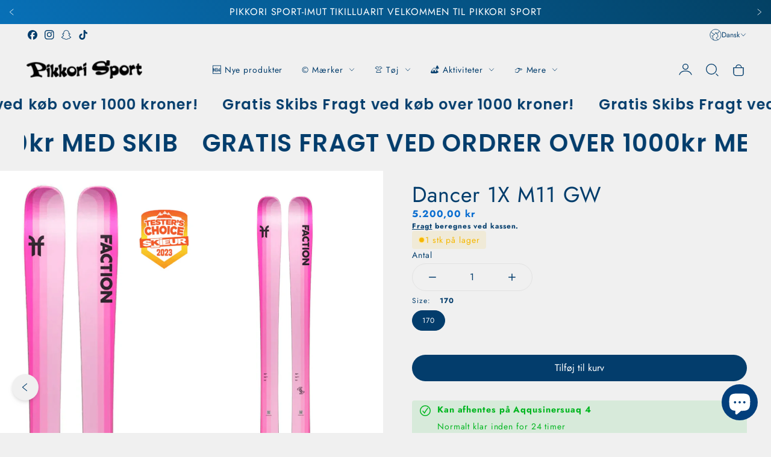

--- FILE ---
content_type: text/html; charset=utf-8
request_url: https://pikkori.com/products/dancer-1x-m11-gw
body_size: 72673
content:
<!doctype html>
<html class="no-js" lang="da">
  <head>
    <meta charset="utf-8">
    <meta http-equiv="X-UA-Compatible" content="IE=edge">
    <meta name="viewport" content="width=device-width,initial-scale=1">
    <meta name="theme-color" content="">
    <link rel="canonical" href="https://pikkori.com/products/dancer-1x-m11-gw">
    <link rel="preconnect" href="https://cdn.shopify.com" crossorigin><link rel="icon" type="image/png" href="//pikkori.com/cdn/shop/files/Logo_Pikkori_32x32.png?v=1653318326"><link rel="preconnect" href="https://fonts.shopifycdn.com" crossorigin><title>
      Dancer 1X M11 GW
 &ndash; Pikkori Sport</title>

    
      <meta name="description" content="Dancer 1X er klargjort til maksimal sjov på forsiden. Fra uberørt fløjlsbukser tidligt om morgenen, til træsving midt på dagen og sene eftermiddagsbump i solen, gør denne ski let arbejde ud af det hele. Den bæredygtigt fremskaffede trækerne parret med to knivtynde metalplader resulterer i den ideelle blanding af pålide">
    

    

<meta property="og:site_name" content="Pikkori Sport">
<meta property="og:url" content="https://pikkori.com/products/dancer-1x-m11-gw">
<meta property="og:title" content="Dancer 1X M11 GW">
<meta property="og:type" content="product">
<meta property="og:description" content="Dancer 1X er klargjort til maksimal sjov på forsiden. Fra uberørt fløjlsbukser tidligt om morgenen, til træsving midt på dagen og sene eftermiddagsbump i solen, gør denne ski let arbejde ud af det hele. Den bæredygtigt fremskaffede trækerne parret med to knivtynde metalplader resulterer i den ideelle blanding af pålide"><meta property="og:image" content="http://pikkori.com/cdn/shop/products/FACTION-2022-2023-LUXE-DANCER-SKI-1X-4_1200x_bb75289e-f6f7-4200-9b36-cef8266d8879.png?v=1675952706">
  <meta property="og:image:secure_url" content="https://pikkori.com/cdn/shop/products/FACTION-2022-2023-LUXE-DANCER-SKI-1X-4_1200x_bb75289e-f6f7-4200-9b36-cef8266d8879.png?v=1675952706">
  <meta property="og:image:width" content="1200">
  <meta property="og:image:height" content="1200"><meta property="og:price:amount" content="5.200,00">
  <meta property="og:price:currency" content="DKK"><meta name="twitter:card" content="summary_large_image">
<meta name="twitter:title" content="Dancer 1X M11 GW">
<meta name="twitter:description" content="Dancer 1X er klargjort til maksimal sjov på forsiden. Fra uberørt fløjlsbukser tidligt om morgenen, til træsving midt på dagen og sene eftermiddagsbump i solen, gør denne ski let arbejde ud af det hele. Den bæredygtigt fremskaffede trækerne parret med to knivtynde metalplader resulterer i den ideelle blanding af pålide">
   
    <script src="//pikkori.com/cdn/shop/t/61/assets/constants.js?v=95358004781563950421750852609" defer="defer"></script>
    <script src="//pikkori.com/cdn/shop/t/61/assets/pubsub.js?v=2921868252632587581750852609" defer="defer"></script>
    <script src="//pikkori.com/cdn/shop/t/61/assets/global.js?v=65212229517218456831750852609" defer="defer"></script>
    
    <script>window.performance && window.performance.mark && window.performance.mark('shopify.content_for_header.start');</script><meta id="shopify-digital-wallet" name="shopify-digital-wallet" content="/61376888998/digital_wallets/dialog">
<link rel="alternate" hreflang="x-default" href="https://pikkori.com/products/dancer-1x-m11-gw">
<link rel="alternate" hreflang="da" href="https://pikkori.com/products/dancer-1x-m11-gw">
<link rel="alternate" hreflang="kl" href="https://pikkori.com/kl/products/dancer-1x-m11-gw">
<link rel="alternate" hreflang="en" href="https://pikkori.com/en/products/dancer-1x-m11-gw">
<link rel="alternate" type="application/json+oembed" href="https://pikkori.com/products/dancer-1x-m11-gw.oembed">
<script async="async" src="/checkouts/internal/preloads.js?locale=da-GL"></script>
<script id="shopify-features" type="application/json">{"accessToken":"c578b6c9b2ae273d9622480685863ccf","betas":["rich-media-storefront-analytics"],"domain":"pikkori.com","predictiveSearch":true,"shopId":61376888998,"locale":"da"}</script>
<script>var Shopify = Shopify || {};
Shopify.shop = "pikkorisport.myshopify.com";
Shopify.locale = "da";
Shopify.currency = {"active":"DKK","rate":"1.0"};
Shopify.country = "GL";
Shopify.theme = {"name":"StyleScape 3","id":179338477853,"schema_name":"StyleScape","schema_version":"3.0.0","theme_store_id":2238,"role":"main"};
Shopify.theme.handle = "null";
Shopify.theme.style = {"id":null,"handle":null};
Shopify.cdnHost = "pikkori.com/cdn";
Shopify.routes = Shopify.routes || {};
Shopify.routes.root = "/";</script>
<script type="module">!function(o){(o.Shopify=o.Shopify||{}).modules=!0}(window);</script>
<script>!function(o){function n(){var o=[];function n(){o.push(Array.prototype.slice.apply(arguments))}return n.q=o,n}var t=o.Shopify=o.Shopify||{};t.loadFeatures=n(),t.autoloadFeatures=n()}(window);</script>
<script id="shop-js-analytics" type="application/json">{"pageType":"product"}</script>
<script defer="defer" async type="module" src="//pikkori.com/cdn/shopifycloud/shop-js/modules/v2/client.init-shop-cart-sync_C8w7Thf0.da.esm.js"></script>
<script defer="defer" async type="module" src="//pikkori.com/cdn/shopifycloud/shop-js/modules/v2/chunk.common_hABmsQwT.esm.js"></script>
<script type="module">
  await import("//pikkori.com/cdn/shopifycloud/shop-js/modules/v2/client.init-shop-cart-sync_C8w7Thf0.da.esm.js");
await import("//pikkori.com/cdn/shopifycloud/shop-js/modules/v2/chunk.common_hABmsQwT.esm.js");

  window.Shopify.SignInWithShop?.initShopCartSync?.({"fedCMEnabled":true,"windoidEnabled":true});

</script>
<script>(function() {
  var isLoaded = false;
  function asyncLoad() {
    if (isLoaded) return;
    isLoaded = true;
    var urls = ["https:\/\/ecommplugins-scripts.trustpilot.com\/v2.1\/js\/header.min.js?settings=eyJrZXkiOiJrR3VKRGFrUEpRTThnd1YxIiwicyI6InNrdSJ9\u0026v=2.5\u0026shop=pikkorisport.myshopify.com","https:\/\/ecommplugins-trustboxsettings.trustpilot.com\/pikkorisport.myshopify.com.js?settings=1713279704670\u0026shop=pikkorisport.myshopify.com","https:\/\/widget.trustpilot.com\/bootstrap\/v5\/tp.widget.sync.bootstrap.min.js?shop=pikkorisport.myshopify.com","https:\/\/addons.good-apps.co\/storage\/js\/goodpa_product_accessories-pikkorisport.myshopify.com.js?ver=105\u0026shop=pikkorisport.myshopify.com"];
    for (var i = 0; i < urls.length; i++) {
      var s = document.createElement('script');
      s.type = 'text/javascript';
      s.async = true;
      s.src = urls[i];
      var x = document.getElementsByTagName('script')[0];
      x.parentNode.insertBefore(s, x);
    }
  };
  if(window.attachEvent) {
    window.attachEvent('onload', asyncLoad);
  } else {
    window.addEventListener('load', asyncLoad, false);
  }
})();</script>
<script id="__st">var __st={"a":61376888998,"offset":-18000,"reqid":"ecfff2df-4753-4722-8693-1c45bf8dcdec-1768825581","pageurl":"pikkori.com\/products\/dancer-1x-m11-gw","u":"8d0a9861a444","p":"product","rtyp":"product","rid":8093728309533};</script>
<script>window.ShopifyPaypalV4VisibilityTracking = true;</script>
<script id="captcha-bootstrap">!function(){'use strict';const t='contact',e='account',n='new_comment',o=[[t,t],['blogs',n],['comments',n],[t,'customer']],c=[[e,'customer_login'],[e,'guest_login'],[e,'recover_customer_password'],[e,'create_customer']],r=t=>t.map((([t,e])=>`form[action*='/${t}']:not([data-nocaptcha='true']) input[name='form_type'][value='${e}']`)).join(','),a=t=>()=>t?[...document.querySelectorAll(t)].map((t=>t.form)):[];function s(){const t=[...o],e=r(t);return a(e)}const i='password',u='form_key',d=['recaptcha-v3-token','g-recaptcha-response','h-captcha-response',i],f=()=>{try{return window.sessionStorage}catch{return}},m='__shopify_v',_=t=>t.elements[u];function p(t,e,n=!1){try{const o=window.sessionStorage,c=JSON.parse(o.getItem(e)),{data:r}=function(t){const{data:e,action:n}=t;return t[m]||n?{data:e,action:n}:{data:t,action:n}}(c);for(const[e,n]of Object.entries(r))t.elements[e]&&(t.elements[e].value=n);n&&o.removeItem(e)}catch(o){console.error('form repopulation failed',{error:o})}}const l='form_type',E='cptcha';function T(t){t.dataset[E]=!0}const w=window,h=w.document,L='Shopify',v='ce_forms',y='captcha';let A=!1;((t,e)=>{const n=(g='f06e6c50-85a8-45c8-87d0-21a2b65856fe',I='https://cdn.shopify.com/shopifycloud/storefront-forms-hcaptcha/ce_storefront_forms_captcha_hcaptcha.v1.5.2.iife.js',D={infoText:'Beskyttet af hCaptcha',privacyText:'Beskyttelse af persondata',termsText:'Vilkår'},(t,e,n)=>{const o=w[L][v],c=o.bindForm;if(c)return c(t,g,e,D).then(n);var r;o.q.push([[t,g,e,D],n]),r=I,A||(h.body.append(Object.assign(h.createElement('script'),{id:'captcha-provider',async:!0,src:r})),A=!0)});var g,I,D;w[L]=w[L]||{},w[L][v]=w[L][v]||{},w[L][v].q=[],w[L][y]=w[L][y]||{},w[L][y].protect=function(t,e){n(t,void 0,e),T(t)},Object.freeze(w[L][y]),function(t,e,n,w,h,L){const[v,y,A,g]=function(t,e,n){const i=e?o:[],u=t?c:[],d=[...i,...u],f=r(d),m=r(i),_=r(d.filter((([t,e])=>n.includes(e))));return[a(f),a(m),a(_),s()]}(w,h,L),I=t=>{const e=t.target;return e instanceof HTMLFormElement?e:e&&e.form},D=t=>v().includes(t);t.addEventListener('submit',(t=>{const e=I(t);if(!e)return;const n=D(e)&&!e.dataset.hcaptchaBound&&!e.dataset.recaptchaBound,o=_(e),c=g().includes(e)&&(!o||!o.value);(n||c)&&t.preventDefault(),c&&!n&&(function(t){try{if(!f())return;!function(t){const e=f();if(!e)return;const n=_(t);if(!n)return;const o=n.value;o&&e.removeItem(o)}(t);const e=Array.from(Array(32),(()=>Math.random().toString(36)[2])).join('');!function(t,e){_(t)||t.append(Object.assign(document.createElement('input'),{type:'hidden',name:u})),t.elements[u].value=e}(t,e),function(t,e){const n=f();if(!n)return;const o=[...t.querySelectorAll(`input[type='${i}']`)].map((({name:t})=>t)),c=[...d,...o],r={};for(const[a,s]of new FormData(t).entries())c.includes(a)||(r[a]=s);n.setItem(e,JSON.stringify({[m]:1,action:t.action,data:r}))}(t,e)}catch(e){console.error('failed to persist form',e)}}(e),e.submit())}));const S=(t,e)=>{t&&!t.dataset[E]&&(n(t,e.some((e=>e===t))),T(t))};for(const o of['focusin','change'])t.addEventListener(o,(t=>{const e=I(t);D(e)&&S(e,y())}));const B=e.get('form_key'),M=e.get(l),P=B&&M;t.addEventListener('DOMContentLoaded',(()=>{const t=y();if(P)for(const e of t)e.elements[l].value===M&&p(e,B);[...new Set([...A(),...v().filter((t=>'true'===t.dataset.shopifyCaptcha))])].forEach((e=>S(e,t)))}))}(h,new URLSearchParams(w.location.search),n,t,e,['guest_login'])})(!0,!0)}();</script>
<script integrity="sha256-4kQ18oKyAcykRKYeNunJcIwy7WH5gtpwJnB7kiuLZ1E=" data-source-attribution="shopify.loadfeatures" defer="defer" src="//pikkori.com/cdn/shopifycloud/storefront/assets/storefront/load_feature-a0a9edcb.js" crossorigin="anonymous"></script>
<script data-source-attribution="shopify.dynamic_checkout.dynamic.init">var Shopify=Shopify||{};Shopify.PaymentButton=Shopify.PaymentButton||{isStorefrontPortableWallets:!0,init:function(){window.Shopify.PaymentButton.init=function(){};var t=document.createElement("script");t.src="https://pikkori.com/cdn/shopifycloud/portable-wallets/latest/portable-wallets.da.js",t.type="module",document.head.appendChild(t)}};
</script>
<script data-source-attribution="shopify.dynamic_checkout.buyer_consent">
  function portableWalletsHideBuyerConsent(e){var t=document.getElementById("shopify-buyer-consent"),n=document.getElementById("shopify-subscription-policy-button");t&&n&&(t.classList.add("hidden"),t.setAttribute("aria-hidden","true"),n.removeEventListener("click",e))}function portableWalletsShowBuyerConsent(e){var t=document.getElementById("shopify-buyer-consent"),n=document.getElementById("shopify-subscription-policy-button");t&&n&&(t.classList.remove("hidden"),t.removeAttribute("aria-hidden"),n.addEventListener("click",e))}window.Shopify?.PaymentButton&&(window.Shopify.PaymentButton.hideBuyerConsent=portableWalletsHideBuyerConsent,window.Shopify.PaymentButton.showBuyerConsent=portableWalletsShowBuyerConsent);
</script>
<script data-source-attribution="shopify.dynamic_checkout.cart.bootstrap">document.addEventListener("DOMContentLoaded",(function(){function t(){return document.querySelector("shopify-accelerated-checkout-cart, shopify-accelerated-checkout")}if(t())Shopify.PaymentButton.init();else{new MutationObserver((function(e,n){t()&&(Shopify.PaymentButton.init(),n.disconnect())})).observe(document.body,{childList:!0,subtree:!0})}}));
</script>

<script>window.performance && window.performance.mark && window.performance.mark('shopify.content_for_header.end');</script>

    

<style data-shopify>
    @font-face {
  font-family: Jost;
  font-weight: 400;
  font-style: normal;
  font-display: swap;
  src: url("//pikkori.com/cdn/fonts/jost/jost_n4.d47a1b6347ce4a4c9f437608011273009d91f2b7.woff2") format("woff2"),
       url("//pikkori.com/cdn/fonts/jost/jost_n4.791c46290e672b3f85c3d1c651ef2efa3819eadd.woff") format("woff");
}

    @font-face {
  font-family: Jost;
  font-weight: 700;
  font-style: normal;
  font-display: swap;
  src: url("//pikkori.com/cdn/fonts/jost/jost_n7.921dc18c13fa0b0c94c5e2517ffe06139c3615a3.woff2") format("woff2"),
       url("//pikkori.com/cdn/fonts/jost/jost_n7.cbfc16c98c1e195f46c536e775e4e959c5f2f22b.woff") format("woff");
}

    @font-face {
  font-family: Jost;
  font-weight: 400;
  font-style: italic;
  font-display: swap;
  src: url("//pikkori.com/cdn/fonts/jost/jost_i4.b690098389649750ada222b9763d55796c5283a5.woff2") format("woff2"),
       url("//pikkori.com/cdn/fonts/jost/jost_i4.fd766415a47e50b9e391ae7ec04e2ae25e7e28b0.woff") format("woff");
}

    @font-face {
  font-family: Jost;
  font-weight: 700;
  font-style: italic;
  font-display: swap;
  src: url("//pikkori.com/cdn/fonts/jost/jost_i7.d8201b854e41e19d7ed9b1a31fe4fe71deea6d3f.woff2") format("woff2"),
       url("//pikkori.com/cdn/fonts/jost/jost_i7.eae515c34e26b6c853efddc3fc0c552e0de63757.woff") format("woff");
}

    @font-face {
  font-family: Poppins;
  font-weight: 600;
  font-style: normal;
  font-display: swap;
  src: url("//pikkori.com/cdn/fonts/poppins/poppins_n6.aa29d4918bc243723d56b59572e18228ed0786f6.woff2") format("woff2"),
       url("//pikkori.com/cdn/fonts/poppins/poppins_n6.5f815d845fe073750885d5b7e619ee00e8111208.woff") format("woff");
}


      
            :root,
            .color-background-1 {
                  --color-background: 240,240,240;
                
                  --gradient-background: #f0f0f0;
                
                --color-heading: 3,61,108;
                --color-foreground: 3,61,108;
        
                --color-button: 3,61,108;
                --color-button-hover: 3,61,108;
                --color-button-text: 255,255,255;
                --color-button-text-hover: 255,255,255;
        
        
                --color-secondary-button: 233,233,233;
                --color-secondary-button-hover: 255,255,255;
                --color-secondary-button-text: 255,255,255;
                --color-secondary-button-text-hover: 8,129,226;
                
                
                
                --color-link: 123,123,123;
                --color-icon: 3,61,108;
                --color-border: 225,225,225;

                --color-shadow: 3,61,108;

                --price-main-text-color:#096dd0;
                --price-hashed-text-color:#013f7c;
    
                --color-badge-foreground: 3,61,108;
                --color-badge-background: 240,240,240;
                --color-badge-border: 3,61,108;
                --payment-terms-background-color: rgb(240 240 240);



                --error-message: 218,1,1;
                --success-message: 0,182,32;
                --warning-message: 245,183,0;
                --info-message: 4,137,166;;
          }
      
            
            .color-background-2 {
                  --color-background: 255,255,255;
                
                  --gradient-background: #ffffff;
                
                --color-heading: 3,61,108;
                --color-foreground: 3,61,108;
        
                --color-button: 8,129,226;
                --color-button-hover: 3,85,151;
                --color-button-text: 255,255,255;
                --color-button-text-hover: 255,255,255;
        
        
                --color-secondary-button: 255,255,255;
                --color-secondary-button-hover: 240,240,240;
                --color-secondary-button-text: 3,61,108;
                --color-secondary-button-text-hover: 255,217,0;
                
                
                
                --color-link: 8,129,226;
                --color-icon: 3,61,108;
                --color-border: 240,240,240;

                --color-shadow: 255,255,255;

                --price-main-text-color:#0881e2;
                --price-hashed-text-color:#035597;
    
                --color-badge-foreground: 3,61,108;
                --color-badge-background: 255,255,255;
                --color-badge-border: 3,61,108;
                --payment-terms-background-color: rgb(255 255 255);



                --error-message: 218,1,1;
                --success-message: 0,182,32;
                --warning-message: 245,183,0;
                --info-message: 4,137,166;;
          }
      
            
            .color-inverse {
                  --color-background: 0,31,62;
                
                  --gradient-background: #001f3e;
                
                --color-heading: 255,255,255;
                --color-foreground: 255,255,255;
        
                --color-button: 255,255,255;
                --color-button-hover: 255,255,255;
                --color-button-text: 3,61,108;
                --color-button-text-hover: 3,61,108;
        
        
                --color-secondary-button: 0,31,62;
                --color-secondary-button-hover: 255,255,255;
                --color-secondary-button-text: 255,255,255;
                --color-secondary-button-text-hover: 3,61,108;
                
                
                
                --color-link: 255,217,0;
                --color-icon: 255,255,255;
                --color-border: 231,231,231;

                --color-shadow: 57,57,57;

                --price-main-text-color:#ffffff;
                --price-hashed-text-color:#ff0000;
    
                --color-badge-foreground: 255,255,255;
                --color-badge-background: 0,31,62;
                --color-badge-border: 255,255,255;
                --payment-terms-background-color: rgb(0 31 62);



                --error-message: 218,1,1;
                --success-message: 0,182,32;
                --warning-message: 245,183,0;
                --info-message: 4,137,166;;
          }
      
            
            .color-accent-1 {
                  --color-background: 255,183,0;
                
                  --gradient-background: #ffb700;
                
                --color-heading: 199,15,15;
                --color-foreground: 199,15,15;
        
                --color-button: 199,15,15;
                --color-button-hover: 223,130,0;
                --color-button-text: 255,255,255;
                --color-button-text-hover: 255,255,255;
        
        
                --color-secondary-button: 223,130,0;
                --color-secondary-button-hover: 199,15,15;
                --color-secondary-button-text: 255,255,255;
                --color-secondary-button-text-hover: 255,255,255;
                
                
                
                --color-link: 255,217,0;
                --color-icon: 199,15,15;
                --color-border: 215,215,215;

                --color-shadow: 255,255,255;

                --price-main-text-color:#c70f0f;
                --price-hashed-text-color:#033d6c;
    
                --color-badge-foreground: 199,15,15;
                --color-badge-background: 255,183,0;
                --color-badge-border: 199,15,15;
                --payment-terms-background-color: rgb(255 183 0);



                --error-message: 218,1,1;
                --success-message: 0,182,32;
                --warning-message: 245,183,0;
                --info-message: 4,137,166;;
          }
      
            
            .color-accent-2 {
                  --color-background: 3,61,108;
                
                  --gradient-background: linear-gradient(62deg, rgba(8, 112, 183, 1), rgba(3, 65, 100, 1) 100%);
                
                --color-heading: 255,255,255;
                --color-foreground: 255,255,255;
        
                --color-button: 255,255,255;
                --color-button-hover: 3,61,108;
                --color-button-text: 3,61,108;
                --color-button-text-hover: 255,255,255;
        
        
                --color-secondary-button: 231,231,231;
                --color-secondary-button-hover: 231,231,231;
                --color-secondary-button-text: 3,61,108;
                --color-secondary-button-text-hover: 3,61,108;
                
                
                
                --color-link: 255,255,255;
                --color-icon: 255,255,255;
                --color-border: 248,248,248;

                --color-shadow: 3,61,108;

                --price-main-text-color:#ffffff;
                --price-hashed-text-color:#e9e9e9;
    
                --color-badge-foreground: 255,255,255;
                --color-badge-background: 3,61,108;
                --color-badge-border: 255,255,255;
                --payment-terms-background-color: rgb(3 61 108);



                --error-message: 218,1,1;
                --success-message: 0,182,32;
                --warning-message: 245,183,0;
                --info-message: 4,137,166;;
          }
      

      body, .color-background-1, .color-background-2, .color-inverse, .color-accent-1, .color-accent-2 {
        color: rgba(var(--color-foreground));
        background-color: rgb(var(--color-background));
      }

    :root {
      
      /* Heading*/

      --font-heading-family: Poppins, sans-serif;
      --font-heading-style: normal;
      --font-heading-weight: 600;
      --font-heading-scale: 1.2;
      --font-heading-spacing: 1.2px;
      
      /*End Heading*/
      
      /* Paragraph*/
        --font-body-family: Jost, sans-serif;
        --font-body-style: normal;
        --font-body-weight: 400;
        --font-body-scale: 0.9px;

      /* End Paragraph */


      /*Button settings*/
      
      --buttons-y-padding: 12px;
      --buttons-x-padding: 24px;
      --buttons-radius: px;

      --buttons-primary-outline: px;
      --buttons-primary-anable-radius: px;
      --buttons-primary-radius: px;
      --buttons-primary-radius: px;


      /*End buttons*/


      /*Images*/
      --image-radius: px;
      /*End Images*/

      /*badges*/
      
      --bg-sale-badge: #c70f0f;
      --text-sale-badge: #FFFFFF;
      --bg-soldout-badge: #494949;
      --text-soldout-badge: #FFFFFF;
      --bg-new-badge: #013f7c;
      --text-new-badge: #ffd900;
      --color-cart-circle: #ffd900;
      /*end badges*/

      /*Collection filters */
      --price-progress-color:#ffd900;
      
      --selected-filter-color:#001f3e;
      
      --clear-filters-text: #ffffff;
      --clear-filters-bg: #393939;
      
      /*Collection filters */

      /* Product Card */

      --image-product-radius: 20px;
      --image-banner-radius: 30px;
      --swatch-variant-color: #013f7c;
      
      /* End Product Card */
    

      /* Price Colors */

      

      /* End Price Colors */

      /* Messages Colors */

      

      /* End Messages Colors */
      

      --page-width: 1400px;
      --desk-px: 40px;
      --mob-px: 12px;
      --page-width-margin: 0rem;


      --badge-corner-radius: 0.0rem;

      --x-space: 14px;
      --y-space: 14px;
      --buttons-space: 20px;
      



      



      --variant-pills-background: ;
      --variant-pills-color: ;

      --variant-pills-selected-background: ;
      --variant-pills-selected-color: ;

      /* INputs*/
      --input-border-width: 1px;
      --input-border-radius: 20px;

      /*end INputs*/
    }

    *,
    *::before,
    *::after {
      box-sizing: inherit;
    }

    html {
      box-sizing: border-box;
      height: 100%;
    }

    body {
      display: grid;
      grid-template-rows: auto auto 1fr auto;
      grid-template-columns: 100%;
      min-height: 100%;
      margin: 0;
      font-size: 1rem;
      letter-spacing: var(--font-body-scale);
      line-height: calc(1 + 0.8 / var(--font-body-scale));
      font-family: var(--font-body-family);
      font-style: var(--font-body-style);
      font-weight: var(--font-body-weight);
      color:var(--color-base-text);
    }
    
  </style>
    
    <link rel="stylesheet" href="//pikkori.com/cdn/shop/t/61/assets/app.css?v=105669265305976345741750852609">
    <link rel="stylesheet" href="//pikkori.com/cdn/shop/t/61/assets/quickview.css?v=84342805080280862111750852609">
    <script src="//pikkori.com/cdn/shop/t/61/assets/app.js?v=10476931817841436891750852609" ></script><link rel="preload" as="font" href="//pikkori.com/cdn/fonts/jost/jost_n4.d47a1b6347ce4a4c9f437608011273009d91f2b7.woff2" type="font/woff2" crossorigin><link rel="preload" as="font" href="//pikkori.com/cdn/fonts/poppins/poppins_n6.aa29d4918bc243723d56b59572e18228ed0786f6.woff2" type="font/woff2" crossorigin><script>
      document.documentElement.className = document.documentElement.className.replace('no-js', 'js');
      if (Shopify.designMode) {
        document.documentElement.classList.add('shopify-design-mode');
      }
    </script>
  <!-- BEGIN app block: shopify://apps/sami-product-labels/blocks/app-embed-block/b9b44663-5d51-4be1-8104-faedd68da8c5 --><script type="text/javascript">
  window.Samita = window.Samita || {};
  Samita.ProductLabels = Samita.ProductLabels || {};
  Samita.ProductLabels.locale  = {"shop_locale":{"locale":"da","enabled":true,"primary":true,"published":true}};
  Samita.ProductLabels.page = {title : document.title.replaceAll('"', "'"), href : window.location.href, type: "product", page_id: ""};
  Samita.ProductLabels.dataShop = Samita.ProductLabels.dataShop || {};Samita.ProductLabels.dataShop = {"install":1,"configuration":{"money_format":"{{amount_with_comma_separator}} kr"},"pricing":{"plan":"BETA","features":{"chose_product_form_collections_tag":true,"design_custom_unlimited_position":true,"design_countdown_timer_label_badge":true,"design_text_hover_label_badge":true,"label_display_product_page_first_image":false,"choose_product_variants":true,"choose_country_restriction":false,"conditions_specific_products":-1,"conditions_include_exclude_product_tag":true,"conditions_inventory_status":true,"conditions_sale_products":false,"conditions_customer_tag":true,"conditions_products_created_published":true,"conditions_set_visibility_date_time":true,"images_samples":{"collections":["payment","fresh_green","free_labels","custom","suggestions_for_you","all","valentine","beauty","new","newArrival","discount","sale","comboOffers","quality","bestseller","blackFriday","newYear","free","fewLeft","earthDay","laborDay","boxingDay","christmas","preOrder"]},"badges_labels_conditions":{"fields":["ALL","PRODUCTS","TITLE","TYPE","VENDOR","VARIANT_PRICE","COMPARE_PRICE","SALE_PRICE","TAG","WEIGHT","CREATE","PUBLISH","INVENTORY","VARIANT_INVENTORY","VARIANTS","COLLECTIONS","CUSTOMER","CUSTOMER_TAG","CUSTOMER_ORDER_COUNT","CUSTOMER_TOTAL_SPENT","CUSTOMER_PURCHASE","CUSTOMER_COMPANY_NAME","PAGE"]}}},"settings":{"notUseSearchFileApp":true,"general":{"maximum_condition":"3"},"watermark":true,"translations":{"default":{"Days":"d","Hours":"h","Minutes":"m","Seconds":"s"}}},"url":"pikkorisport.myshopify.com","api_url":"","app_url":"https://d3g7uyxz2n998u.cloudfront.net/"};Samita.ProductLabels.dataShop.configuration.money_format = "{{amount_with_comma_separator}} kr";if (typeof Shopify!= "undefined" && Shopify?.theme?.role != "main") {Samita.ProductLabels.dataShop.settings.notUseSearchFileApp = false;}
  Samita.ProductLabels.theme_id =null;
  Samita.ProductLabels.products = Samita.ProductLabels.products || [];Samita.ProductLabels.product ={"id":8093728309533,"title":"Dancer 1X M11 GW","handle":"dancer-1x-m11-gw","description":"Dancer 1X er klargjort til maksimal sjov på forsiden. Fra uberørt fløjlsbukser tidligt om morgenen, til træsving midt på dagen og sene eftermiddagsbump i solen, gør denne ski let arbejde ud af det hele. Den bæredygtigt fremskaffede trækerne parret med to knivtynde metalplader resulterer i den ideelle blanding af pålidelig stabilitet og kanthold, med smidig manøvredygtighed og nem håndtering. Bakket op af den fineste, mest holdbare østrigske konstruktion, drevet 100% af vedvarende energi.\u003cbr data-mce-fragment=\"1\"\u003e\u003cbr data-mce-fragment=\"1\"\u003eDu vil elske denne ski, hvis:\u003cbr data-mce-fragment=\"1\"\u003e\u003cbr data-mce-fragment=\"1\"\u003eDu vil gerne stå på ski hurtigt, men under kontrol\u003cbr data-mce-fragment=\"1\"\u003eDu vil have en superstabil ski, der også kan rive i bumpene\u003cbr data-mce-fragment=\"1\"\u003eDu vil have en ski, der er nem at vende under alle forhold\u003cbr data-mce-fragment=\"1\"\u003eDu står næsten 100% på ski på pisten","published_at":"2023-02-08T06:28:09-05:00","created_at":"2023-01-18T13:04:04-05:00","vendor":"Faction","type":"Alpin skis","tags":["activities","Alpinski","brand","Faction","winter sports"],"price":520000,"price_min":520000,"price_max":520000,"available":true,"price_varies":false,"compare_at_price":null,"compare_at_price_min":0,"compare_at_price_max":0,"compare_at_price_varies":false,"variants":[{"id":44247148691741,"title":"162","option1":"162","option2":null,"option3":null,"sku":"88029000004-162","requires_shipping":true,"taxable":true,"featured_image":{"id":40451507618077,"product_id":8093728309533,"position":2,"created_at":"2023-02-08T06:28:02-05:00","updated_at":"2023-02-09T09:25:10-05:00","alt":"Dancer 1X M11 GW - pikkorisport","width":1200,"height":1200,"src":"\/\/pikkori.com\/cdn\/shop\/products\/FACTION-2022-2023-DANCER-1X-SKI-TOPSHEET-AWARDS_1200x_3b1cb2cd-3585-4a44-8b0d-b8e241defea0.png?v=1675952710","variant_ids":[44247148691741,44247148724509]},"available":false,"name":"Dancer 1X M11 GW - 162","public_title":"162","options":["162"],"price":520000,"weight":3200,"compare_at_price":null,"inventory_management":"shopify","barcode":"01343659","featured_media":{"alt":"Dancer 1X M11 GW - pikkorisport","id":32792017371421,"position":2,"preview_image":{"aspect_ratio":1.0,"height":1200,"width":1200,"src":"\/\/pikkori.com\/cdn\/shop\/products\/FACTION-2022-2023-DANCER-1X-SKI-TOPSHEET-AWARDS_1200x_3b1cb2cd-3585-4a44-8b0d-b8e241defea0.png?v=1675952710"}},"requires_selling_plan":false,"selling_plan_allocations":[]},{"id":44247148724509,"title":"170","option1":"170","option2":null,"option3":null,"sku":"88029000004-170","requires_shipping":true,"taxable":true,"featured_image":{"id":40451507618077,"product_id":8093728309533,"position":2,"created_at":"2023-02-08T06:28:02-05:00","updated_at":"2023-02-09T09:25:10-05:00","alt":"Dancer 1X M11 GW - pikkorisport","width":1200,"height":1200,"src":"\/\/pikkori.com\/cdn\/shop\/products\/FACTION-2022-2023-DANCER-1X-SKI-TOPSHEET-AWARDS_1200x_3b1cb2cd-3585-4a44-8b0d-b8e241defea0.png?v=1675952710","variant_ids":[44247148691741,44247148724509]},"available":true,"name":"Dancer 1X M11 GW - 170","public_title":"170","options":["170"],"price":520000,"weight":3400,"compare_at_price":null,"inventory_management":"shopify","barcode":"01343660","featured_media":{"alt":"Dancer 1X M11 GW - pikkorisport","id":32792017371421,"position":2,"preview_image":{"aspect_ratio":1.0,"height":1200,"width":1200,"src":"\/\/pikkori.com\/cdn\/shop\/products\/FACTION-2022-2023-DANCER-1X-SKI-TOPSHEET-AWARDS_1200x_3b1cb2cd-3585-4a44-8b0d-b8e241defea0.png?v=1675952710"}},"requires_selling_plan":false,"selling_plan_allocations":[]}],"images":["\/\/pikkori.com\/cdn\/shop\/products\/FACTION-2022-2023-LUXE-DANCER-SKI-1X-4_1200x_bb75289e-f6f7-4200-9b36-cef8266d8879.png?v=1675952706","\/\/pikkori.com\/cdn\/shop\/products\/FACTION-2022-2023-DANCER-1X-SKI-TOPSHEET-AWARDS_1200x_3b1cb2cd-3585-4a44-8b0d-b8e241defea0.png?v=1675952710"],"featured_image":"\/\/pikkori.com\/cdn\/shop\/products\/FACTION-2022-2023-LUXE-DANCER-SKI-1X-4_1200x_bb75289e-f6f7-4200-9b36-cef8266d8879.png?v=1675952706","options":["Size"],"media":[{"alt":"Dancer 1X M11 GW - pikkorisport","id":32792016748829,"position":1,"preview_image":{"aspect_ratio":1.0,"height":1200,"width":1200,"src":"\/\/pikkori.com\/cdn\/shop\/products\/FACTION-2022-2023-LUXE-DANCER-SKI-1X-4_1200x_bb75289e-f6f7-4200-9b36-cef8266d8879.png?v=1675952706"},"aspect_ratio":1.0,"height":1200,"media_type":"image","src":"\/\/pikkori.com\/cdn\/shop\/products\/FACTION-2022-2023-LUXE-DANCER-SKI-1X-4_1200x_bb75289e-f6f7-4200-9b36-cef8266d8879.png?v=1675952706","width":1200},{"alt":"Dancer 1X M11 GW - pikkorisport","id":32792017371421,"position":2,"preview_image":{"aspect_ratio":1.0,"height":1200,"width":1200,"src":"\/\/pikkori.com\/cdn\/shop\/products\/FACTION-2022-2023-DANCER-1X-SKI-TOPSHEET-AWARDS_1200x_3b1cb2cd-3585-4a44-8b0d-b8e241defea0.png?v=1675952710"},"aspect_ratio":1.0,"height":1200,"media_type":"image","src":"\/\/pikkori.com\/cdn\/shop\/products\/FACTION-2022-2023-DANCER-1X-SKI-TOPSHEET-AWARDS_1200x_3b1cb2cd-3585-4a44-8b0d-b8e241defea0.png?v=1675952710","width":1200}],"requires_selling_plan":false,"selling_plan_groups":[],"content":"Dancer 1X er klargjort til maksimal sjov på forsiden. Fra uberørt fløjlsbukser tidligt om morgenen, til træsving midt på dagen og sene eftermiddagsbump i solen, gør denne ski let arbejde ud af det hele. Den bæredygtigt fremskaffede trækerne parret med to knivtynde metalplader resulterer i den ideelle blanding af pålidelig stabilitet og kanthold, med smidig manøvredygtighed og nem håndtering. Bakket op af den fineste, mest holdbare østrigske konstruktion, drevet 100% af vedvarende energi.\u003cbr data-mce-fragment=\"1\"\u003e\u003cbr data-mce-fragment=\"1\"\u003eDu vil elske denne ski, hvis:\u003cbr data-mce-fragment=\"1\"\u003e\u003cbr data-mce-fragment=\"1\"\u003eDu vil gerne stå på ski hurtigt, men under kontrol\u003cbr data-mce-fragment=\"1\"\u003eDu vil have en superstabil ski, der også kan rive i bumpene\u003cbr data-mce-fragment=\"1\"\u003eDu vil have en ski, der er nem at vende under alle forhold\u003cbr data-mce-fragment=\"1\"\u003eDu står næsten 100% på ski på pisten"};
    Samita.ProductLabels.product.collections =[290384511142,435245482269,290086289574,438007529757,290244984998,290086322342,437899559197,290384543910];
    Samita.ProductLabels.product.metafields = {};
    Samita.ProductLabels.product.variants = [{
          "id":44247148691741,
          "title":"162",
          "name":null,
          "compare_at_price":null,
          "price":520000,
          "available":false,
          "weight":3200,
          "sku":"88029000004-162",
          "inventory_quantity":0,
          "metafields":{}
        },{
          "id":44247148724509,
          "title":"170",
          "name":null,
          "compare_at_price":null,
          "price":520000,
          "available":true,
          "weight":3400,
          "sku":"88029000004-170",
          "inventory_quantity":1,
          "metafields":{}
        }];if (typeof Shopify!= "undefined" && Shopify?.theme?.id == 131859906726) {Samita.ProductLabels.themeInfo = {"id":131859906726,"name":"Ride - Shopify Support 160922","role":"unpublished","theme_store_id":1500,"theme_name":"Ride","theme_version":"1.0.0"};}if (typeof Shopify!= "undefined" && Shopify?.theme?.id == 144838295837) {Samita.ProductLabels.themeInfo = {"id":144838295837,"name":"before 8.0.0 update - Shopify Support 160922","role":"main","theme_store_id":1500,"theme_name":"Ride","theme_version":"1.0.0"};}if (typeof Shopify!= "undefined" && Shopify?.theme?.id == 156367814941) {Samita.ProductLabels.themeInfo = {"id":156367814941,"name":"11.0.0 update - Pikkori Sport","role":"unpublished","theme_store_id":1500,"theme_name":"Ride","theme_version":"11.0.0"};}if (typeof Shopify!= "undefined" && Shopify?.theme?.id == 164131275037) {Samita.ProductLabels.themeInfo = {"id":164131275037,"name":"StyleScape","role":"main","theme_store_id":2238,"theme_name":"StyleScape","theme_version":"1.1.1"};}if (typeof Shopify!= "undefined" && Shopify?.theme?.id == 164834279709) {Samita.ProductLabels.themeInfo = {"id":164834279709,"name":"Updated StyleScape","role":"main","theme_store_id":2238,"theme_name":"StyleScape","theme_version":"1.2.0"};}if (typeof Shopify!= "undefined" && Shopify?.theme?.id == 167326351645) {Samita.ProductLabels.themeInfo = {"id":167326351645,"name":"StyleScape 2.0.1","role":"unpublished","theme_store_id":2238,"theme_name":"StyleScape","theme_version":"2.0.1"};}if (typeof Shopify!= "undefined" && Shopify?.theme?.id == 169572860189) {Samita.ProductLabels.themeInfo = {"id":169572860189,"name":"StyleScape 2.1.0","role":"main","theme_store_id":2238,"theme_name":"StyleScape","theme_version":"2.1.0"};}if (typeof Shopify!= "undefined" && Shopify?.theme?.id == 131859906726) {Samita.ProductLabels.theme = {"selectors":{"product":{"elementSelectors":[".Product",".product",".product-main",".grid",".grid.product-single",".gfqv-product-wrapper",".ga-product",".gCartItem, .flexRow.noGutter, .cart__row, .line-item, .cart-item, .cart-row, .CartItem, .cart-line-item, .cart-table tbody tr, .container-indent table tbody tr"],"link":"[samitaPL-product-link], a.product-block__link[href*=\"/products/\"], a.indiv-product__link[href*=\"/products/\"], a.thumbnail__link[href*=\"/products/\"], a.product-item__link[href*=\"/products/\"], a.product-card__link[href*=\"/products/\"], a.product-card-link[href*=\"/products/\"], a.product-block__image__link[href*=\"/products/\"], a.stretched-link[href*=\"/products/\"], a.grid-product__link[href*=\"/products/\"], a.product-grid-item--link[href*=\"/products/\"], a.product-link[href*=\"/products/\"], a.product__link[href*=\"/products/\"], a.full-unstyled-link[href*=\"/products/\"], a.grid-item__link[href*=\"/products/\"], a.grid-product__link[href*=\"/products/\"], a[data-product-page-link][href*=\"/products/\"], a[href*=\"/products/\"]","signal":"[data-product-handle], [data-product-id]","notSignal":":not([data-section-id=\"product-recommendations\"],[data-section-type=\"product-recommendations\"],#product-area,#looxReviews)","priceSelectors":["#ProductPrice-product-template","#ProductPrice",".product-price",".product__price—reg","#productPrice-product-template",".product__current-price",".product-thumb-caption-price-current",".product-item-caption-price-current",".grid-product__price,.product__price","span.price","span.product-price",".productitem--price",".product-pricing","div.price","span.money",".product-item__price",".product-list-item-price","p.price",".product-meta__prices","div.product-price","span#price",".price.money","h3.price","a.price",".price-area",".product-item-price",".pricearea",".collectionGrid .collectionBlock-info > p","#ComparePrice",".product--price-wrapper",".product-page--price-wrapper",".color--shop-accent.font-size--s.t--meta.f--main",".ComparePrice",".ProductPrice",".prodThumb .title span:last-child",".price",".product-single__price-product-template",".product-info-price",".price-money",".prod-price","#price-field",".product-grid--price",".prices,.pricing","#product-price",".money-styling",".compare-at-price",".product-item--price",".card__price",".product-card__price",".product-price__price",".product-item__price-wrapper",".product-single__price",".grid-product__price-wrap","a.grid-link p.grid-link__meta",".product__prices","#comparePrice-product-template","dl[class*=\"price\"]","div[class*=\"price\"]",".gl-card-pricing",".ga-product_price-container"],"titleSelectors":["div.product__title",".card__heading.h5",".cart-item__name.h4",".spf-product-card__title.h4",".gl-card-title",".ga-product_title"],"imageSelectors":[".AspectRatio > img",".product__media img",".rimage-wrapper > img",".product-card__image-wrapper > .product-card__image",".ga-products_image img",".image__container",".image-wrap .grid-product__image",".box-ratio > img",".image-cell img.card__image","img[src*=\"cdn.shopify.com\"][src*=\"/products/\"]","img[srcset*=\"cdn.shopify.com\"][srcset*=\"/products/\"]","img[data-srcset*=\"cdn.shopify.com\"][data-srcset*=\"/products/\"]","img[data-src*=\"cdn.shopify.com\"][data-src*=\"/products/\"]","img[data-srcset*=\"cdn.shopify.com\"][data-srcset*=\"/products/\"]","img[srcset*=\"cdn.shopify.com\"][src*=\"no-image\"]",".product-card__image > img",".product-image-main .image-wrap",".grid-product__image",".media > img","img[srcset*=\"cdn/shop/products/\"]","[data-bgset*=\"cdn.shopify.com\"][data-bgset*=\"/products/\"] > [data-bgset*=\"cdn.shopify.com\"][data-bgset*=\"/products/\"]","[data-bgset*=\"cdn.shopify.com\"][data-bgset*=\"/products/\"]","img[src*=\"cdn.shopify.com\"][src*=\"no-image\"]","img[src*=\"cdn/shop/products/\"]",".ga-product_image",".gfqv-product-image"],"media":".card__inner,.spf-product-card__inner","soldOutBadge":".tag.tag--rectangle, .grid-product__tag--sold-out","paymentButton":".shopify-payment-button, .product-form--smart-payment-buttons, .lh-wrap-buynow, .wx-checkout-btn","formSelectors":["form.product-form, form.product_form",".product-single__form",".shopify-product-form","#shopify-section-product-template form[action*=\"/cart/add\"]","form[action*=\"/cart/add\"]",".ga-products-table li.ga-product",".pf-product-form"],"variantActivator":".product__swatches [data-swatch-option], .swatch__container .swatch__option, .gf_swatches .gf_swatch, .product-form__controls-group-options select, ul.clickyboxes li, .pf-variant-select, ul.swatches-select li, .product-options__value, .form-check-swatch, button.btn.swatch select.product__variant, .pf-container a, button.variant.option, ul.js-product__variant--container li, .variant-input, .product-variant > ul > li  ,.input--dropdown, .HorizontalList > li, .product-single__swatch__item, .globo-swatch-list ul.value > .select-option, .form-swatch-item, .selector-wrapper select, select.pf-input, ul.swatches-select > li.nt-swatch.swatch_pr_item, ul.gfqv-swatch-values > li, .lh-swatch-select, .swatch-image, .variant-image-swatch, #option-size, .selector-wrapper .replaced, .regular-select-content > .regular-select-item, .radios--input, ul.swatch-view > li > .swatch-selector ,.single-option-selector, .swatch-element input, [data-product-option], .single-option-selector__radio, [data-index^=\"option\"], .SizeSwatchList input, .swatch-panda input[type=radio], .swatch input, .swatch-element input[type=radio], select[id*=\"product-select-\"], select[id|=\"product-select-option\"], [id|=\"productSelect-product\"], [id|=\"ProductSelect-option\"],select[id|=\"product-variants-option\"],select[id|=\"sca-qv-product-selected-option\"],select[id*=\"product-variants-\"],select[id|=\"product-selectors-option\"],select[id|=\"variant-listbox-option\"],select[id|=\"id-option\"],select[id|=\"SingleOptionSelector\"], .variant-input-wrap input, [data-action=\"select-value\"]","variant":".product-form__variants, .ga-product_variant_select, select[name=\"id\"], input[name=\"id\"], .qview-variants > select, select[name=\"id[]\"]","quantity":".gInputElement, [name=\"qty\"], [name=\"quantity\"]","quantityWrapper":"#Quantity, input.quantity-selector.quantity-input, [data-quantity-input-wrapper], .product-form__quantity-selector, .product-form__item--quantity, .ProductForm__QuantitySelector, .quantity-product-template, .product-qty, .qty-selection, .product__quantity, .js-qty__num","productAddToCartBtnSelectors":[".product-form__cart-submit",".add-to-cart-btn",".product__add-to-cart-button","#AddToCart--product-template","#addToCart","#AddToCart-product-template","#AddToCart",".add_to_cart",".product-form--atc-button","#AddToCart-product",".AddtoCart","button.btn-addtocart",".product-submit","[name=\"add\"]","[type=\"submit\"]",".product-form__add-button",".product-form--add-to-cart",".btn--add-to-cart",".button-cart",".action-button > .add-to-cart","button.btn--tertiary.add-to-cart",".form-actions > button.button",".gf_add-to-cart",".zend_preorder_submit_btn",".gt_button",".wx-add-cart-btn",".previewer_add-to-cart_btn > button",".qview-btn-addtocart",".ProductForm__AddToCart",".button--addToCart","#AddToCartDesk","[data-pf-type=\"ProductATC\"]"],"customAddEl":{"productPageSameLevel":true,"collectionPageSameLevel":true},"cart":{"drawerForm":["form[action*=\"/cart\"]:not([action*=\"/cart/add\"]):not([hidden])"],"form":"body","rowSelectors":["gCartItem","flexRow.noGutter","cart__row","line-item","cart-item","cart-row","CartItem","cart-line-item","cart-table tbody tr","container-indent table tbody tr"],"price":"td.cart-item__details > div.product-option"},"collection":{"positionBadgeImageWrapper":"","positionBadgeTitleWrapper":"","positionBadgePriceWrapper":"","notElClass":["samitaPL-card-list","card-list","page-width","collection-template"]},"quickView":{"activator":"a.quickview-icon.quickview, .qv-icon, .previewer-button, .sca-qv-button, .product-item__action-button[data-action=\"open-modal\"], .boost-pfs-quickview-btn, .collection-product[data-action=\"show-product\"], button.product-item__quick-shop-button, .product-item__quick-shop-button-wrapper, .open-quick-view, .product-item__action-button[data-action=\"open-modal\"], .tt-btn-quickview, .product-item-quick-shop .available, .quickshop-trigger, .productitem--action-trigger:not(.productitem--action-atc), .quick-product__btn, .thumbnail, .quick_shop, a.sca-qv-button, .overlay, .quick-view, .open-quick-view, [data-product-card-link], a[rel=\"quick-view\"], a.quick-buy, div.quickview-button > a, .block-inner a.more-info, .quick-shop-modal-trigger, a.quick-view-btn, a.spo-quick-view, div.quickView-button, a.product__label--quick-shop, span.trigger-quick-view, a.act-quickview-button, a.product-modal, [data-quickshop-full], [data-quickshop-slim], [data-quickshop-trigger]","productForm":".qv-form, .qview-form, .description-wrapper_content, .wx-product-wrapper, #sca-qv-add-item-form, .product-form, #boost-pfs-quickview-cart-form, .product.preview .shopify-product-form, .product-details__form, .gfqv-product-form, #ModalquickView form#modal_quick_view, .quick-shop-modal form[action*=\"/cart/add\"], #quick-shop-modal form[action*=\"/cart/add\"], .white-popup.quick-view form[action*=\"/cart/add\"], .quick-view form[action*=\"/cart/add\"], [id*=\"QuickShopModal-\"] form[action*=\"/cart/add\"], .quick-shop.active form[action*=\"/cart/add\"], .quick-view-panel form[action*=\"/cart/add\"], .content.product.preview form[action*=\"/cart/add\"], .quickView-wrap form[action*=\"/cart/add\"], .quick-modal form[action*=\"/cart/add\"], #colorbox form[action*=\"/cart/add\"], .product-quick-view form[action*=\"/cart/add\"], .quickform, .modal--quickshop-full, .modal--quickshop form[action*=\"/cart/add\"], .quick-shop-form, .fancybox-inner form[action*=\"/cart/add\"], #quick-view-modal form[action*=\"/cart/add\"], [data-product-modal] form[action*=\"/cart/add\"], .modal--quick-shop.modal--is-active form[action*=\"/cart/add\"]","appVariantActivator":".previewer_options","appVariantSelector":".full_info, [data-behavior=\"previewer_link\"]","appButtonClass":["sca-qv-cartbtn","qview-btn","btn--fill btn--regular"]}}},"integrateApps":["globo.relatedproduct.loaded","globoFilterQuickviewRenderCompleted","globoFilterRenderSearchCompleted","globoFilterRenderCompleted","collectionUpdate"],"theme_store_id":1500,"theme_name":"Ride"};}if (typeof Shopify!= "undefined" && Shopify?.theme?.id == 144838295837) {Samita.ProductLabels.theme = {"selectors":{"product":{"elementSelectors":[".product-top",".Product",".product-page-container","#ProductSection-product-template",".product",".product-main",".grid",".grid.product-single","#__pf",".gfqv-product-wrapper",".ga-product",".t4s-container",".gCartItem, .flexRow.noGutter, .cart__row, .line-item, .cart-item, .cart-row, .CartItem, .cart-line-item, .cart-table tbody tr, .container-indent table tbody tr"],"link":"[samitaPL-product-link], a.product-block__link[href*=\"/products/\"], a.indiv-product__link[href*=\"/products/\"], a.thumbnail__link[href*=\"/products/\"], a.product-item__link[href*=\"/products/\"], a.product-card__link[href*=\"/products/\"], a.product-card-link[href*=\"/products/\"], a.product-block__image__link[href*=\"/products/\"], a.stretched-link[href*=\"/products/\"], a.grid-product__link[href*=\"/products/\"], a.product-grid-item--link[href*=\"/products/\"], a.product-link[href*=\"/products/\"], a.product__link[href*=\"/products/\"], a.full-unstyled-link[href*=\"/products/\"], a.grid-item__link[href*=\"/products/\"], a.grid-product__link[href*=\"/products/\"], a[data-product-page-link][href*=\"/products/\"], a[href*=\"/products/\"]:not(.logo-bar__link,.site-nav__link,.mobile-nav__link,.hero__sidebyside-image-link)","signal":"[data-product-handle], [data-product-id]","notSignal":":not([data-section-id=\"product-recommendations\"],[data-section-type=\"product-recommendations\"],#product-area,#looxReviews)","priceSelectors":[".product-option .cvc-money","#ProductPrice-product-template",".product-block--price",".price-list","#ProductPrice",".product-price",".product__price—reg","#productPrice-product-template",".product__current-price",".product-thumb-caption-price-current",".product-item-caption-price-current",".grid-product__price,.product__price","span.price","span.product-price",".productitem--price",".product-pricing","div.price","span.money",".product-item__price",".product-list-item-price","p.price",".product-meta__prices","div.product-price","span#price",".price.money","h3.price","a.price",".price-area",".product-item-price",".pricearea",".collectionGrid .collectionBlock-info > p","#ComparePrice",".product--price-wrapper",".product-page--price-wrapper",".color--shop-accent.font-size--s.t--meta.f--main",".ComparePrice",".ProductPrice",".prodThumb .title span:last-child",".price",".product-single__price-product-template",".product-info-price",".price-money",".prod-price","#price-field",".product-grid--price",".prices,.pricing","#product-price",".money-styling",".compare-at-price",".product-item--price",".card__price",".product-card__price",".product-price__price",".product-item__price-wrapper",".product-single__price",".grid-product__price-wrap","a.grid-link p.grid-link__meta",".product__prices","#comparePrice-product-template","dl[class*=\"price\"]","div[class*=\"price\"]",".gl-card-pricing",".ga-product_price-container"],"titleSelectors":[".product-block--title",".product-info__title",".product-thumbnail__title",".product-card__title","div.product__title",".card__heading.h5",".cart-item__name.h4",".spf-product-card__title.h4",".gl-card-title",".ga-product_title"],"imageSelectors":["img.rimage__image",".grid_img",".imgWrapper > img",".gitem-img",".image__inner img",".snize-thumbnail",".pwzrswiper-slide > img",".grid__image-ratio",".product__media img",".AspectRatio > img",".product__media img",".rimage-wrapper > img",".ProductItem__Image",".img-wrapper img",".product-card__image-wrapper > .product-card__image",".ga-products_image img",".image__container",".image-wrap .grid-product__image",".boost-sd__product-image img",".box-ratio > img",".image-cell img.card__image","img[src*=\"cdn.shopify.com\"][src*=\"/products/\"]","img[srcset*=\"cdn.shopify.com\"][srcset*=\"/products/\"]","img[data-srcset*=\"cdn.shopify.com\"][data-srcset*=\"/products/\"]","img[data-src*=\"cdn.shopify.com\"][data-src*=\"/products/\"]","img[data-srcset*=\"cdn.shopify.com\"][data-srcset*=\"/products/\"]","img[srcset*=\"cdn.shopify.com\"][src*=\"no-image\"]",".product-card__image > img",".product-image-main .image-wrap",".grid-product__image",".media > img","img[srcset*=\"cdn/shop/products/\"]","[data-bgset*=\"cdn.shopify.com\"][data-bgset*=\"/products/\"] > [data-bgset*=\"cdn.shopify.com\"][data-bgset*=\"/products/\"]","[data-bgset*=\"cdn.shopify.com\"][data-bgset*=\"/products/\"]","img[src*=\"cdn.shopify.com\"][src*=\"no-image\"]","img[src*=\"cdn/shop/products/\"]",".ga-product_image",".gfqv-product-image"],"media":".card__inner,.spf-product-card__inner","soldOutBadge":".tag.tag--rectangle, .grid-product__tag--sold-out","paymentButton":".shopify-payment-button, .product-form--smart-payment-buttons, .lh-wrap-buynow, .wx-checkout-btn","formSelectors":["form.product-form, form.product_form","form.t4s-form__product",".product-single__form",".shopify-product-form","#shopify-section-product-template form[action*=\"/cart/add\"]","form[action*=\"/cart/add\"]",".ga-products-table li.ga-product",".pf-product-form"],"variantActivator":".product__swatches [data-swatch-option], variant-radios input, .swatch__container .swatch__option, .gf_swatches .gf_swatch, .product-form__controls-group-options select, ul.clickyboxes li, .pf-variant-select, ul.swatches-select li, .product-options__value, .form-check-swatch, button.btn.swatch select.product__variant, .pf-container a, button.variant.option, ul.js-product__variant--container li, .variant-input, .product-variant > ul > li  ,.input--dropdown, .HorizontalList > li, .product-single__swatch__item, .globo-swatch-list ul.value > .select-option, .form-swatch-item, .selector-wrapper select, select.pf-input, ul.swatches-select > li.nt-swatch.swatch_pr_item, ul.gfqv-swatch-values > li, .lh-swatch-select, .swatch-image, .variant-image-swatch, #option-size, .selector-wrapper .replaced, .regular-select-content > .regular-select-item, .radios--input, ul.swatch-view > li > .swatch-selector ,.single-option-selector, .swatch-element input, [data-product-option], .single-option-selector__radio, [data-index^=\"option\"], .SizeSwatchList input, .swatch-panda input[type=radio], .swatch input, .swatch-element input[type=radio], select[id*=\"product-select-\"], select[id|=\"product-select-option\"], [id|=\"productSelect-product\"], [id|=\"ProductSelect-option\"],select[id|=\"product-variants-option\"],select[id|=\"sca-qv-product-selected-option\"],select[id*=\"product-variants-\"],select[id|=\"product-selectors-option\"],select[id|=\"variant-listbox-option\"],select[id|=\"id-option\"],select[id|=\"SingleOptionSelector\"], .variant-input-wrap input, [data-action=\"select-value\"]","variant":".variant-selection__variants, .product-form__variants, .ga-product_variant_select, select[name=\"id\"], input[name=\"id\"], .qview-variants > select, select[name=\"id[]\"]","quantity":".gInputElement, [name=\"qty\"], [name=\"quantity\"]","quantityWrapper":"#Quantity, input.quantity-selector.quantity-input, [data-quantity-input-wrapper], .product-form__quantity-selector, .product-form__item--quantity, .ProductForm__QuantitySelector, .quantity-product-template, .product-qty, .qty-selection, .product__quantity, .js-qty__num","productAddToCartBtnSelectors":[".product-form__cart-submit",".add-to-cart-btn",".product__add-to-cart-button","#AddToCart--product-template","#addToCart","#AddToCart-product-template","#AddToCart",".add_to_cart",".product-form--atc-button","#AddToCart-product",".AddtoCart","button.btn-addtocart",".product-submit","[name=\"add\"]","[type=\"submit\"]",".product-form__add-button",".product-form--add-to-cart",".btn--add-to-cart",".button-cart",".action-button > .add-to-cart","button.btn--tertiary.add-to-cart",".form-actions > button.button",".gf_add-to-cart",".zend_preorder_submit_btn",".gt_button",".wx-add-cart-btn",".previewer_add-to-cart_btn > button",".qview-btn-addtocart",".ProductForm__AddToCart",".button--addToCart","#AddToCartDesk","[data-pf-type=\"ProductATC\"]"],"customAddEl":{"productPageSameLevel":true,"collectionPageSameLevel":true},"cart":{"buttonOpenCartDrawer":"","drawerForm":["form[action*=\"/cart\"]:not([action*=\"/cart/add\"]):not([hidden])"],"form":"body","rowSelectors":["gCartItem","flexRow.noGutter","cart__row","line-item","cart-item","cart-row","CartItem","cart-line-item","cart-table tbody tr","container-indent table tbody tr"],"price":"td.cart-item__details > div.product-option"},"collection":{"positionBadgeImageWrapper":"","positionBadgeTitleWrapper":"","positionBadgePriceWrapper":"","notElClass":["samitaPL-card-list","hero__link","collection-grid","card-list","page-width","collection-template","mobile-nav__sublist","site-nav__dropdown","search__results"]},"quickView":{"activator":"a.quickview-icon.quickview, .qv-icon, .previewer-button, .sca-qv-button, .product-item__action-button[data-action=\"open-modal\"], .boost-pfs-quickview-btn, .collection-product[data-action=\"show-product\"], button.product-item__quick-shop-button, .product-item__quick-shop-button-wrapper, .open-quick-view, .product-item__action-button[data-action=\"open-modal\"], .tt-btn-quickview, .product-item-quick-shop .available, .quickshop-trigger, .productitem--action-trigger:not(.productitem--action-atc), .quick-product__btn, .thumbnail, .quick_shop, a.sca-qv-button, .overlay, .quick-view, .open-quick-view, [data-product-card-link], a[rel=\"quick-view\"], a.quick-buy, div.quickview-button > a, .block-inner a.more-info, .quick-shop-modal-trigger, a.quick-view-btn, a.spo-quick-view, div.quickView-button, a.product__label--quick-shop, span.trigger-quick-view, a.act-quickview-button, a.product-modal, [data-quickshop-full], [data-quickshop-slim], [data-quickshop-trigger]","productForm":".qv-form, .qview-form, .description-wrapper_content, .wx-product-wrapper, #sca-qv-add-item-form, .product-form, #boost-pfs-quickview-cart-form, .product.preview .shopify-product-form, .product-details__form, .gfqv-product-form, #ModalquickView form#modal_quick_view, .quick-shop-modal form[action*=\"/cart/add\"], #quick-shop-modal form[action*=\"/cart/add\"], .white-popup.quick-view form[action*=\"/cart/add\"], .quick-view form[action*=\"/cart/add\"], [id*=\"QuickShopModal-\"] form[action*=\"/cart/add\"], .quick-shop.active form[action*=\"/cart/add\"], .quick-view-panel form[action*=\"/cart/add\"], .content.product.preview form[action*=\"/cart/add\"], .quickView-wrap form[action*=\"/cart/add\"], .quick-modal form[action*=\"/cart/add\"], #colorbox form[action*=\"/cart/add\"], .product-quick-view form[action*=\"/cart/add\"], .quickform, .modal--quickshop-full, .modal--quickshop form[action*=\"/cart/add\"], .quick-shop-form, .fancybox-inner form[action*=\"/cart/add\"], #quick-view-modal form[action*=\"/cart/add\"], [data-product-modal] form[action*=\"/cart/add\"], .modal--quick-shop.modal--is-active form[action*=\"/cart/add\"]","appVariantActivator":".previewer_options","appVariantSelector":".full_info, [data-behavior=\"previewer_link\"]","appButtonClass":["sca-qv-cartbtn","qview-btn","btn--fill btn--regular"]}}},"integrateApps":["globo.relatedproduct.loaded","globoFilterQuickviewRenderCompleted","globoFilterRenderSearchCompleted","globoFilterRenderCompleted","collectionUpdate"],"theme_store_id":1500,"theme_name":"Ride"};}if (typeof Shopify!= "undefined" && Shopify?.theme?.id == 156367814941) {Samita.ProductLabels.theme = {"selectors":{"product":{"elementSelectors":["[data-label=\"Product\"]",".product",".product-detail",".product-page-container","#ProductSection-product-template","#shopify-section-product-template",".product",".product-main",".grid:not(.product-grid,.sf-grid)",".grid.product-single","#__pf",".gfqv-product-wrapper",".ga-product",".t4s-container",".gCartItem, .flexRow.noGutter, .cart__row, .line-item, .cart-item, .cart-row, .CartItem, .cart-line-item, .cart-table tbody tr, .container-indent table tbody tr"],"notShowCustomBlocks":".variant-swatch__item,.fera-productReviews-review,share-button","link":"[samitaPL-product-link], h3[data-href*=\"/products/\"], a.product-block__link[href*=\"/products/\"], a.indiv-product__link[href*=\"/products/\"], a.thumbnail__link[href*=\"/products/\"], a.product-item__link[href*=\"/products/\"], a.product-card__link[href*=\"/products/\"], a.product-card-link[href*=\"/products/\"], a.product-block__image__link[href*=\"/products/\"], a.stretched-link[href*=\"/products/\"], a.grid-product__link[href*=\"/products/\"], a.product-grid-item--link[href*=\"/products/\"], a.product-link[href*=\"/products/\"], a.product__link[href*=\"/products/\"], a.full-unstyled-link[href*=\"/products/\"], a.grid-item__link[href*=\"/products/\"], a.grid-product__link[href*=\"/products/\"], a[data-product-page-link][href*=\"/products/\"], a[href*=\"/products/\"]:not(.logo-bar__link,.ButtonGroup__Item.Button,.menu-promotion__link,.site-nav__link,.mobile-nav__link,.hero__sidebyside-image-link,.announcement-link,.breadcrumbs-list__link,.single-level-link,.d-none,.icon-twitter,.icon-facebook,.icon-pinterest,#btn,.list-menu__item.link.link--tex,.btnProductQuickview,.index-banner-slides-each,.global-banner-switch,.sub-nav-item-link,.announcement-bar__link)","signal":"[data-product-handle], [data-product-id]","notSignal":":not([data-section-id=\"product-recommendations\"],[data-section-type=\"product-recommendations\"],#product-area,#looxReviews)","priceSelectors":[".product-option .cvc-money","#ProductPrice-product-template",".product-block--price",".price-list","#ProductPrice",".product-price",".product__price—reg","#productPrice-product-template",".product__current-price",".product-thumb-caption-price-current",".product-item-caption-price-current",".grid-product__price,.product__price","span.price","span.product-price",".productitem--price",".product-pricing","div.price","span.money",".product-item__price",".product-list-item-price","p.price",".product-meta__prices","div.product-price","span#price",".price.money","h3.price","a.price",".price-area",".product-item-price",".pricearea",".collectionGrid .collectionBlock-info > p","#ComparePrice",".product--price-wrapper",".product-page--price-wrapper",".color--shop-accent.font-size--s.t--meta.f--main",".ComparePrice",".ProductPrice",".prodThumb .title span:last-child",".price",".product-single__price-product-template",".product-info-price",".price-money",".prod-price","#price-field",".product-grid--price",".prices,.pricing","#product-price",".money-styling",".compare-at-price",".product-item--price",".card__price",".product-card__price",".product-price__price",".product-item__price-wrapper",".product-single__price",".grid-product__price-wrap","a.grid-link p.grid-link__meta",".product__prices","#comparePrice-product-template","dl[class*=\"price\"]","div[class*=\"price\"]",".gl-card-pricing",".ga-product_price-container"],"titleSelectors":[".prod-title",".product-block--title",".product-info__title",".product-thumbnail__title",".product-card__title","div.product__title",".card__heading.h5",".cart-item__name.h4",".spf-product-card__title.h4",".gl-card-title",".ga-product_title"],"imageSelectors":[".gf_product-image,.gf_product-images-list .item img",".gf_image-loading-wrap .gf_image-loading",".gf_product-images-list .item img",".gf_product-image",".zoomImg",".card__media img",".gf_image-loading-wrap img",".product__media img",".spf-product-card__image",".boost-pfs-filter-product-item-main-image",".pwzrswiper-slide > img",".product__image-wrapper img",".grid__image-ratio",".product__media img",".AspectRatio > img",".product__media img",".rimage-wrapper > img",".ProductItem__Image",".img-wrapper img",".aspect-ratio img",".product-card__image-wrapper > .product-card__image",".ga-products_image img",".image__container",".image-wrap .grid-product__image",".boost-sd__product-image img",".box-ratio > img",".image-cell img.card__image","img[src*=\"cdn.shopify.com\"][src*=\"/products/\"]","img[srcset*=\"cdn.shopify.com\"][srcset*=\"/products/\"]","img[data-srcset*=\"cdn.shopify.com\"][data-srcset*=\"/products/\"]","img[data-src*=\"cdn.shopify.com\"][data-src*=\"/products/\"]","img[data-srcset*=\"cdn.shopify.com\"][data-srcset*=\"/products/\"]","img[srcset*=\"cdn.shopify.com\"][src*=\"no-image\"]",".product-card__image > img",".product-image-main .image-wrap",".grid-product__image",".media > img","img[srcset*=\"cdn/shop/products/\"]","[data-bgset*=\"cdn.shopify.com\"][data-bgset*=\"/products/\"] > [data-bgset*=\"cdn.shopify.com\"][data-bgset*=\"/products/\"]","[data-bgset*=\"cdn.shopify.com\"][data-bgset*=\"/products/\"]","img[src*=\"cdn.shopify.com\"][src*=\"no-image\"]","img[src*=\"cdn/shop/products/\"]",".ga-product_image",".gfqv-product-image"],"media":".card__inner,.spf-product-card__inner","soldOutBadge":".tag.tag--rectangle, .grid-product__tag--sold-out","paymentButton":".shopify-payment-button, .product-form--smart-payment-buttons, .lh-wrap-buynow, .wx-checkout-btn","formSelectors":["form.product-form","form.product_form","form.t4s-form__product",".product-single__form",".shopify-product-form","#shopify-section-product-template form[action*=\"/cart/add\"]","form[action*=\"/cart/add\"]:not(.form-card)",".ga-products-table li.ga-product",".pf-product-form"],"variantActivator":".product__swatches [data-swatch-option], .swatch-view-item, variant-radios input, .swatch__container .swatch__option, .gf_swatches .gf_swatch, .product-form__controls-group-options select, ul.clickyboxes li, .pf-variant-select, ul.swatches-select li, .product-options__value, .form-check-swatch, button.btn.swatch select.product__variant, .pf-container a, button.variant.option, ul.js-product__variant--container li, .variant-input, .product-variant > ul > li  ,.input--dropdown, .HorizontalList > li, .product-single__swatch__item, .globo-swatch-list ul.value > .select-option, .form-swatch-item, .selector-wrapper select, select.pf-input, ul.swatches-select > li.nt-swatch.swatch_pr_item, ul.gfqv-swatch-values > li, .lh-swatch-select, .swatch-image, .variant-image-swatch, #option-size, .selector-wrapper .replaced, .regular-select-content > .regular-select-item, .radios--input, ul.swatch-view > li > .swatch-selector ,.single-option-selector, .swatch-element input, [data-product-option], .single-option-selector__radio, [data-index^=\"option\"], .SizeSwatchList input, .swatch-panda input[type=radio], .swatch input, .swatch-element input[type=radio], select[id*=\"product-select-\"], select[id|=\"product-select-option\"], [id|=\"productSelect-product\"], [id|=\"ProductSelect-option\"],select[id|=\"product-variants-option\"],select[id|=\"sca-qv-product-selected-option\"],select[id*=\"product-variants-\"],select[id|=\"product-selectors-option\"],select[id|=\"variant-listbox-option\"],select[id|=\"id-option\"],select[id|=\"SingleOptionSelector\"], .variant-input-wrap input, [data-action=\"select-value\"]","variant":".variant-selection__variants, .product-variant-id, .product-form__variants, .ga-product_variant_select, select[name=\"id\"], input[name=\"id\"], .qview-variants > select, select[name=\"id[]\"]","variantIdByAttribute":"swatch-current-variant","quantity":".gInputElement, [name=\"qty\"], [name=\"quantity\"]","quantityWrapper":"#Quantity, input.quantity-selector.quantity-input, [data-quantity-input-wrapper], .product-form__quantity-selector, .product-form__item--quantity, .ProductForm__QuantitySelector, .quantity-product-template, .product-qty, .qty-selection, .product__quantity, .js-qty__num","productAddToCartBtnSelectors":[".product-form__cart-submit",".add-to-cart-btn",".product__add-to-cart-button","#AddToCart--product-template","#addToCart","#AddToCart-product-template","#AddToCart",".add_to_cart",".product-form--atc-button","#AddToCart-product",".AddtoCart","button.btn-addtocart",".product-submit","[name=\"add\"]","[type=\"submit\"]",".product-form__add-button",".product-form--add-to-cart",".btn--add-to-cart",".button-cart",".action-button > .add-to-cart","button.btn--tertiary.add-to-cart",".form-actions > button.button",".gf_add-to-cart",".zend_preorder_submit_btn",".gt_button",".wx-add-cart-btn",".previewer_add-to-cart_btn > button",".qview-btn-addtocart",".ProductForm__AddToCart",".button--addToCart","#AddToCartDesk","[data-pf-type=\"ProductATC\"]"],"customAddEl":{"productPageSameLevel":true,"collectionPageSameLevel":true,"cartPageSameLevel":false},"cart":{"buttonOpenCartDrawer":"","drawerForm":".ajax-cart__form, #CartDrawer-Form, #cart , #theme-ajax-cart, form[action*=\"/cart\"]:not([action*=\"/cart/add\"]):not([hidden])","form":"body","rowSelectors":["gCartItem","flexRow.noGutter","cart__row","line-item","cart-item","cart-row","CartItem","cart-line-item","cart-table tbody tr","container-indent table tbody tr"],"price":"td.cart-item__details > div.product-option"},"collection":{"positionBadgeImageWrapper":"","positionBadgeTitleWrapper":"","positionBadgePriceWrapper":"","notElClass":["cart-item-list__body","product-list","samitaPL-card-list","cart-items-con","boost-pfs-search-suggestion-group","collection","pf-slide","boost-sd__cart-body","boost-sd__product-list","snize-search-results-content","productGrid","footer__links","header__links-list","cartitems--list","Cart__ItemList","minicart-list-prd","mini-cart-item","mini-cart__line-item-list","cart-items","grid","products","ajax-cart__form","hero__link","collection__page-products","cc-filters-results","footer-sect","collection-grid","card-list","page-width","collection-template","mobile-nav__sublist","product-grid","site-nav__dropdown","search__results","product-recommendations"]},"quickView":{"activator":"a.quickview-icon.quickview, .qv-icon, .previewer-button, .sca-qv-button, .product-item__action-button[data-action=\"open-modal\"], .boost-pfs-quickview-btn, .collection-product[data-action=\"show-product\"], button.product-item__quick-shop-button, .product-item__quick-shop-button-wrapper, .open-quick-view, .product-item__action-button[data-action=\"open-modal\"], .tt-btn-quickview, .product-item-quick-shop .available, .quickshop-trigger, .productitem--action-trigger:not(.productitem--action-atc), .quick-product__btn, .thumbnail, .quick_shop, a.sca-qv-button, .overlay, .quick-view, .open-quick-view, [data-product-card-link], a[rel=\"quick-view\"], a.quick-buy, div.quickview-button > a, .block-inner a.more-info, .quick-shop-modal-trigger, a.quick-view-btn, a.spo-quick-view, div.quickView-button, a.product__label--quick-shop, span.trigger-quick-view, a.act-quickview-button, a.product-modal, [data-quickshop-full], [data-quickshop-slim], [data-quickshop-trigger]","productForm":".qv-form, .qview-form, .description-wrapper_content, .wx-product-wrapper, #sca-qv-add-item-form, .product-form, #boost-pfs-quickview-cart-form, .product.preview .shopify-product-form, .product-details__form, .gfqv-product-form, #ModalquickView form#modal_quick_view, .quick-shop-modal form[action*=\"/cart/add\"], #quick-shop-modal form[action*=\"/cart/add\"], .white-popup.quick-view form[action*=\"/cart/add\"], .quick-view form[action*=\"/cart/add\"], [id*=\"QuickShopModal-\"] form[action*=\"/cart/add\"], .quick-shop.active form[action*=\"/cart/add\"], .quick-view-panel form[action*=\"/cart/add\"], .content.product.preview form[action*=\"/cart/add\"], .quickView-wrap form[action*=\"/cart/add\"], .quick-modal form[action*=\"/cart/add\"], #colorbox form[action*=\"/cart/add\"], .product-quick-view form[action*=\"/cart/add\"], .quickform, .modal--quickshop-full, .modal--quickshop form[action*=\"/cart/add\"], .quick-shop-form, .fancybox-inner form[action*=\"/cart/add\"], #quick-view-modal form[action*=\"/cart/add\"], [data-product-modal] form[action*=\"/cart/add\"], .modal--quick-shop.modal--is-active form[action*=\"/cart/add\"]","appVariantActivator":".previewer_options","appVariantSelector":".full_info, [data-behavior=\"previewer_link\"]","appButtonClass":["sca-qv-cartbtn","qview-btn","btn--fill btn--regular"]},"customImgEl":"#Product-Slider"}},"integrateApps":["globo.relatedproduct.loaded","globoFilterQuickviewRenderCompleted","globoFilterRenderSearchCompleted","globoFilterRenderCompleted","shopify:block:select","vsk:product:changed","collectionUpdate"],"theme_store_id":1500,"theme_name":"Ride"};}if (typeof Shopify!= "undefined" && Shopify?.theme?.id == 164131275037) {Samita.ProductLabels.theme = {"selectors":{"product":{"elementSelectors":[".product-top",".Product",".product-detail",".product-page-container","#ProductSection-product-template","#shopify-section-product-template",".product:not(.featured-product)",".product-main",".grid:not(.product-grid,.sf-grid,.featured-product)",".grid.product-single","#__pf",".gfqv-product-wrapper",".ga-product",".t4s-container",".gCartItem, .flexRow.noGutter, .cart__row, .line-item, .cart-item, .cart-row, .CartItem, .cart-line-item, .cart-table tbody tr, .container-indent table tbody tr"],"notShowCustomBlocks":".variant-swatch__item,.fera-productReviews-review,share-button,.hdt-variant-picker,.col-story-block","link":"[samitaPL-product-link], h3[data-href*=\"/products/\"], div[data-href*=\"/products/\"], a.product-block__link[href*=\"/products/\"], a.indiv-product__link[href*=\"/products/\"], a.thumbnail__link[href*=\"/products/\"], a.product-item__link[href*=\"/products/\"], a.product-card__link[href*=\"/products/\"], a.product-card-link[href*=\"/products/\"], a.product-block__image__link[href*=\"/products/\"], a.stretched-link[href*=\"/products/\"], a.grid-product__link[href*=\"/products/\"], a.product-grid-item--link[href*=\"/products/\"], a.product-link[href*=\"/products/\"], a.product__link[href*=\"/products/\"], a.full-unstyled-link[href*=\"/products/\"], a.grid-item__link[href*=\"/products/\"], a.grid-product__link[href*=\"/products/\"], a[data-product-page-link][href*=\"/products/\"], a[href*=\"/products/\"]:not(.logo-bar__link,.ButtonGroup__Item.Button,.menu-promotion__link,.site-nav__link,.mobile-nav__link,.hero__sidebyside-image-link,.announcement-link,.breadcrumbs-list__link,.single-level-link,.d-none,.icon-twitter,.icon-facebook,.icon-pinterest,#btn,.list-menu__item.link.link--tex,.btnProductQuickview,.index-banner-slides-each,.global-banner-switch,.sub-nav-item-link,.announcement-bar__link)","signal":"[data-product-handle], [data-product-id]","notSignal":":not([data-section-id=\"product-recommendations\"],[data-section-type=\"product-recommendations\"],#product-area,#looxReviews)","priceSelectors":[".product-option .cvc-money","#ProductPrice-product-template",".product-block--price",".price-list","#ProductPrice",".product-price",".product__price—reg","#productPrice-product-template",".product__current-price",".product-thumb-caption-price-current",".product-item-caption-price-current",".grid-product__price,.product__price","span.price","span.product-price",".productitem--price",".product-pricing","div.price","span.money",".product-item__price",".product-list-item-price","p.price",".product-meta__prices","div.product-price","span#price",".price.money","h3.price","a.price",".price-area",".product-item-price",".pricearea",".collectionGrid .collectionBlock-info > p","#ComparePrice",".product--price-wrapper",".product-page--price-wrapper",".color--shop-accent.font-size--s.t--meta.f--main",".ComparePrice",".ProductPrice",".prodThumb .title span:last-child",".price",".product-single__price-product-template",".product-info-price",".price-money",".prod-price","#price-field",".product-grid--price",".prices,.pricing","#product-price",".money-styling",".compare-at-price",".product-item--price",".card__price",".product-card__price",".product-price__price",".product-item__price-wrapper",".product-single__price",".grid-product__price-wrap","a.grid-link p.grid-link__meta",".product__prices","#comparePrice-product-template","dl[class*=\"price\"]","div[class*=\"price\"]",".gl-card-pricing",".ga-product_price-container"],"titleSelectors":[".prod-title",".product-block--title",".product-info__title",".product-thumbnail__title",".product-card__title","div.product__title",".card__heading.h5",".cart-item__name.h4",".spf-product-card__title.h4",".gl-card-title",".ga-product_title"],"imageSelectors":["img.rimage__image",".grid_img",".imgWrapper > img",".gitem-img",".card__media img",".image__inner img",".snize-thumbnail",".zoomImg",".spf-product-card__image",".boost-pfs-filter-product-item-main-image",".pwzrswiper-slide > img",".product__image-wrapper img",".grid__image-ratio",".product__media img",".AspectRatio > img",".product__media img",".rimage-wrapper > img",".ProductItem__Image",".img-wrapper img",".aspect-ratio img",".product-card__image-wrapper > .product-card__image",".ga-products_image img",".image__container",".image-wrap .grid-product__image",".boost-sd__product-image img",".box-ratio > img",".image-cell img.card__image","img[src*=\"cdn.shopify.com\"][src*=\"/products/\"]","img[srcset*=\"cdn.shopify.com\"][srcset*=\"/products/\"]","img[data-srcset*=\"cdn.shopify.com\"][data-srcset*=\"/products/\"]","img[data-src*=\"cdn.shopify.com\"][data-src*=\"/products/\"]","img[data-srcset*=\"cdn.shopify.com\"][data-srcset*=\"/products/\"]","img[srcset*=\"cdn.shopify.com\"][src*=\"no-image\"]",".product-card__image > img",".product-image-main .image-wrap",".grid-product__image",".media > img","img[srcset*=\"cdn/shop/products/\"]","[data-bgset*=\"cdn.shopify.com\"][data-bgset*=\"/products/\"] > [data-bgset*=\"cdn.shopify.com\"][data-bgset*=\"/products/\"]","[data-bgset*=\"cdn.shopify.com\"][data-bgset*=\"/products/\"]","img[src*=\"cdn.shopify.com\"][src*=\"no-image\"]","img[src*=\"cdn/shop/products/\"]",".ga-product_image",".gfqv-product-image"],"media":".card__inner,.spf-product-card__inner","soldOutBadge":".tag.tag--rectangle, .grid-product__tag--sold-out","paymentButton":".shopify-payment-button, .product-form--smart-payment-buttons, .lh-wrap-buynow, .wx-checkout-btn","formSelectors":["form.product-form","form.product_form","form.t4s-form__product",".product-single__form",".shopify-product-form","#shopify-section-product-template form[action*=\"/cart/add\"]","form[action*=\"/cart/add\"]:not(.form-card)",".ga-products-table li.ga-product",".pf-product-form"],"variantActivator":".product__swatches [data-swatch-option], .swatch-view-item, variant-radios input, .swatch__container .swatch__option, .gf_swatches .gf_swatch, .product-form__controls-group-options select, ul.clickyboxes li, .pf-variant-select, ul.swatches-select li, .product-options__value, .form-check-swatch, button.btn.swatch select.product__variant, .pf-container a, button.variant.option, ul.js-product__variant--container li, .variant-input, .product-variant > ul > li  ,.input--dropdown, .HorizontalList > li, .product-single__swatch__item, .globo-swatch-list ul.value > .select-option, .form-swatch-item, .selector-wrapper select, select.pf-input, ul.swatches-select > li.nt-swatch.swatch_pr_item, ul.gfqv-swatch-values > li, .lh-swatch-select, .swatch-image, .variant-image-swatch, #option-size, .selector-wrapper .replaced, .regular-select-content > .regular-select-item, .radios--input, ul.swatch-view > li > .swatch-selector ,.single-option-selector, .swatch-element input, [data-product-option], .single-option-selector__radio, [data-index^=\"option\"], .SizeSwatchList input, .swatch-panda input[type=radio], .swatch input, .swatch-element input[type=radio], select[id*=\"product-select-\"], select[id|=\"product-select-option\"], [id|=\"productSelect-product\"], [id|=\"ProductSelect-option\"],select[id|=\"product-variants-option\"],select[id|=\"sca-qv-product-selected-option\"],select[id*=\"product-variants-\"],select[id|=\"product-selectors-option\"],select[id|=\"variant-listbox-option\"],select[id|=\"id-option\"],select[id|=\"SingleOptionSelector\"], .variant-input-wrap input, [data-action=\"select-value\"]","variant":".variant-selection__variants, .product-variant-id, .product-form__variants, .ga-product_variant_select, select[name=\"id\"], input[name=\"id\"], .qview-variants > select, select[name=\"id[]\"]","variantIdByAttribute":"swatch-current-variant","quantity":".gInputElement, [name=\"qty\"], [name=\"quantity\"]","quantityWrapper":"#Quantity, input.quantity-selector.quantity-input, [data-quantity-input-wrapper], .product-form__quantity-selector, .product-form__item--quantity, .ProductForm__QuantitySelector, .quantity-product-template, .product-qty, .qty-selection, .product__quantity, .js-qty__num","productAddToCartBtnSelectors":[".product-form__cart-submit",".add-to-cart-btn",".product__add-to-cart-button","#AddToCart--product-template","#addToCart","#AddToCart-product-template","#AddToCart",".add_to_cart",".product-form--atc-button","#AddToCart-product",".AddtoCart","button.btn-addtocart",".product-submit","[name=\"add\"]","[type=\"submit\"]",".product-form__add-button",".product-form--add-to-cart",".btn--add-to-cart",".button-cart",".action-button > .add-to-cart","button.btn--tertiary.add-to-cart",".form-actions > button.button",".gf_add-to-cart",".zend_preorder_submit_btn",".gt_button",".wx-add-cart-btn",".previewer_add-to-cart_btn > button",".qview-btn-addtocart",".ProductForm__AddToCart",".button--addToCart","#AddToCartDesk","[data-pf-type=\"ProductATC\"]"],"customAddEl":{"productPageSameLevel":true,"collectionPageSameLevel":true,"cartPageSameLevel":false},"cart":{"buttonOpenCartDrawer":"","drawerForm":".ajax-cart__form, #CartDrawer-Form, #cart , #theme-ajax-cart, form[action*=\"/cart\"]:not([action*=\"/cart/add\"]):not([hidden])","form":"body","rowSelectors":["gCartItem","flexRow.noGutter","cart__row","line-item","cart-item","cart-row","CartItem","cart-line-item","cart-table tbody tr","container-indent table tbody tr"],"price":"td.cart-item__details > div.product-option"},"collection":{"positionBadgeImageWrapper":"","positionBadgeTitleWrapper":"","positionBadgePriceWrapper":"","notElClass":["cart-item-list__body","product-list","samitaPL-card-list","cart-items-con","boost-pfs-search-suggestion-group","collection","pf-slide","boost-sd__cart-body","boost-sd__product-list","snize-search-results-content","productGrid","footer__links","header__links-list","cartitems--list","Cart__ItemList","minicart-list-prd","mini-cart-item","mini-cart__line-item-list","cart-items","grid","products","ajax-cart__form","hero__link","collection__page-products","cc-filters-results","footer-sect","collection-grid","card-list","page-width","collection-template","mobile-nav__sublist","product-grid","site-nav__dropdown","search__results","product-recommendations"]},"quickView":{"activator":"a.quickview-icon.quickview, .qv-icon, .previewer-button, .sca-qv-button, .product-item__action-button[data-action=\"open-modal\"], .boost-pfs-quickview-btn, .collection-product[data-action=\"show-product\"], button.product-item__quick-shop-button, .product-item__quick-shop-button-wrapper, .open-quick-view, .product-item__action-button[data-action=\"open-modal\"], .tt-btn-quickview, .product-item-quick-shop .available, .quickshop-trigger, .productitem--action-trigger:not(.productitem--action-atc), .quick-product__btn, .thumbnail, .quick_shop, a.sca-qv-button, .overlay, .quick-view, .open-quick-view, [data-product-card-link], a[rel=\"quick-view\"], a.quick-buy, div.quickview-button > a, .block-inner a.more-info, .quick-shop-modal-trigger, a.quick-view-btn, a.spo-quick-view, div.quickView-button, a.product__label--quick-shop, span.trigger-quick-view, a.act-quickview-button, a.product-modal, [data-quickshop-full], [data-quickshop-slim], [data-quickshop-trigger]","productForm":".qv-form, .qview-form, .description-wrapper_content, .wx-product-wrapper, #sca-qv-add-item-form, .product-form, #boost-pfs-quickview-cart-form, .product.preview .shopify-product-form, .product-details__form, .gfqv-product-form, #ModalquickView form#modal_quick_view, .quick-shop-modal form[action*=\"/cart/add\"], #quick-shop-modal form[action*=\"/cart/add\"], .white-popup.quick-view form[action*=\"/cart/add\"], .quick-view form[action*=\"/cart/add\"], [id*=\"QuickShopModal-\"] form[action*=\"/cart/add\"], .quick-shop.active form[action*=\"/cart/add\"], .quick-view-panel form[action*=\"/cart/add\"], .content.product.preview form[action*=\"/cart/add\"], .quickView-wrap form[action*=\"/cart/add\"], .quick-modal form[action*=\"/cart/add\"], #colorbox form[action*=\"/cart/add\"], .product-quick-view form[action*=\"/cart/add\"], .quickform, .modal--quickshop-full, .modal--quickshop form[action*=\"/cart/add\"], .quick-shop-form, .fancybox-inner form[action*=\"/cart/add\"], #quick-view-modal form[action*=\"/cart/add\"], [data-product-modal] form[action*=\"/cart/add\"], .modal--quick-shop.modal--is-active form[action*=\"/cart/add\"]","appVariantActivator":".previewer_options","appVariantSelector":".full_info, [data-behavior=\"previewer_link\"]","appButtonClass":["sca-qv-cartbtn","qview-btn","btn--fill btn--regular"]}}},"integrateApps":["globo.relatedproduct.loaded","globoFilterQuickviewRenderCompleted","globoFilterRenderSearchCompleted","globoFilterRenderCompleted","shopify:block:select","vsk:product:changed","collectionUpdate"]};}if (typeof Shopify!= "undefined" && Shopify?.theme?.id == 164834279709) {Samita.ProductLabels.theme = {"selectors":{"product":{"elementSelectors":[".product-detail","#ProductHero",".product-details-root",".product-template","#ProductSection-product-template","#shopify-section-product-template",".product:not(.featured-product,.slick-slide)",".product-main",".grid:not(.product-grid,.sf-grid,.featured-product)",".grid.product-single","#__pf",".gfqv-product-wrapper",".ga-product",".t4s-container",".gCartItem, .flexRow.noGutter, .cart__row, .line-item, .cart-item, .cart-row, .CartItem, .cart-line-item, .cart-table tbody tr, .container-indent table tbody tr"],"notShowCustomBlocks":".variant-swatch__item,.fera-productReviews-review,share-button,.hdt-variant-picker,.col-story-block,.lightly-spaced-row","link":"[samitaPL-product-link], h3[data-href*=\"/products/\"], div[data-href*=\"/products/\"], a.product-block__link[href*=\"/products/\"], a.indiv-product__link[href*=\"/products/\"], a.thumbnail__link[href*=\"/products/\"], a.product-item__link[href*=\"/products/\"], a.product-card__link[href*=\"/products/\"], a.product-card-link[href*=\"/products/\"], a.product-block__image__link[href*=\"/products/\"], a.stretched-link[href*=\"/products/\"], a.grid-product__link[href*=\"/products/\"], a.product-grid-item--link[href*=\"/products/\"], a.product-link[href*=\"/products/\"], a.product__link[href*=\"/products/\"], a.full-unstyled-link[href*=\"/products/\"], a.grid-item__link[href*=\"/products/\"], a.grid-product__link[href*=\"/products/\"], a[data-product-page-link][href*=\"/products/\"], a[href*=\"/products/\"]:not(.logo-bar__link,.ButtonGroup__Item.Button,.menu-promotion__link,.site-nav__link,.mobile-nav__link,.hero__sidebyside-image-link,.announcement-link,.breadcrumbs-list__link,.single-level-link,.d-none,.icon-twitter,.icon-facebook,.icon-pinterest,#btn,.list-menu__item.link.link--tex,.btnProductQuickview,.index-banner-slides-each,.global-banner-switch,.sub-nav-item-link,.announcement-bar__link,.Carousel__Cell,.Heading,.facebook,.twitter,.pinterest,.loyalty-redeem-product-title,.breadcrumbs__link,.btn-slide,.h2m-menu-item-inner--sub,.glink)","signal":"[data-product-handle], [data-product-id]","notSignal":":not([data-section-id=\"product-recommendations\"],[data-section-type=\"product-recommendations\"],#product-area,#looxReviews)","priceSelectors":[".price-container",".product-card__price",".product-block--price",".price-list","#ProductPrice",".product-price",".product__price—reg","#productPrice-product-template",".product__current-price",".product-thumb-caption-price-current",".product-item-caption-price-current",".grid-product__price,.product__price","span.price","span.product-price",".productitem--price",".product-pricing","div.price","span.money",".product-item__price",".product-list-item-price","p.price",".product-meta__prices","div.product-price","span#price",".price.money","h3.price","a.price",".price-area",".product-item-price",".pricearea",".collectionGrid .collectionBlock-info > p","#ComparePrice",".product--price-wrapper",".product-page--price-wrapper",".color--shop-accent.font-size--s.t--meta.f--main",".ComparePrice",".ProductPrice",".prodThumb .title span:last-child",".price",".product-single__price-product-template",".product-info-price",".price-money",".prod-price","#price-field",".product-grid--price",".prices,.pricing","#product-price",".money-styling",".compare-at-price",".product-item--price",".card__price",".product-card__price",".product-price__price",".product-item__price-wrapper",".product-single__price",".grid-product__price-wrap","a.grid-link p.grid-link__meta",".product__prices","#comparePrice-product-template","dl[class*=\"price\"]","div[class*=\"price\"]",".gl-card-pricing",".ga-product_price-container"],"titleSelectors":[".card-heading",".product-card__name",".product-info__title",".product-thumbnail__title",".product-card__title","div.product__title",".card__heading.h5",".cart-item__name.h4",".spf-product-card__title.h4",".gl-card-title",".ga-product_title"],"imageSelectors":[".card_image img",".image-container img",".media-gallery__link img",".grid-view-item__image-wrapper img",".wp-alt-image img",".product__link img",".inline-image__pad img",".product-card__img-wrapper img",".product-image-wrapper img",".product-card__image-wrapper picture",".image-wrapper img",".image-wrapper img","picture img",".aspect-ratio img",".product-single__media-image img",".thumb img",".rimage-wrapper > img",".ProductItem__Image",".img-wrapper img",".aspect-ratio img",".product-card__image-wrapper > .product-card__image",".ga-products_image img",".image__container",".image-wrap .grid-product__image",".boost-sd__product-image img",".box-ratio > img",".image-cell img.card__image","img[src*=\"cdn.shopify.com\"][src*=\"/products/\"]","img[srcset*=\"cdn.shopify.com\"][srcset*=\"/products/\"]","img[data-srcset*=\"cdn.shopify.com\"][data-srcset*=\"/products/\"]","img[data-src*=\"cdn.shopify.com\"][data-src*=\"/products/\"]","img[data-srcset*=\"cdn.shopify.com\"][data-srcset*=\"/products/\"]","img[srcset*=\"cdn.shopify.com\"][src*=\"no-image\"]",".product-card__image > img",".product-image-main .image-wrap",".grid-product__image",".media > img","img[srcset*=\"cdn/shop/products/\"]","[data-bgset*=\"cdn.shopify.com\"][data-bgset*=\"/products/\"] > [data-bgset*=\"cdn.shopify.com\"][data-bgset*=\"/products/\"]","[data-bgset*=\"cdn.shopify.com\"][data-bgset*=\"/products/\"]","img[src*=\"cdn.shopify.com\"][src*=\"no-image\"]","img[src*=\"cdn/shop/products/\"]",".ga-product_image",".gfqv-product-image"],"media":".card__inner,.spf-product-card__inner","soldOutBadge":".tag.tag--rectangle, .grid-product__tag--sold-out","paymentButton":".shopify-payment-button, .product-form--smart-payment-buttons, .lh-wrap-buynow, .wx-checkout-btn","formSelectors":[".product__basket-button","form.product_form","form.t4s-form__product",".product-single__form",".shopify-product-form","#shopify-section-product-template form[action*=\"/cart/add\"]","form[action*=\"/cart/add\"]:not(.form-card)",".ga-products-table li.ga-product",".pf-product-form"],"variantActivator":".inline-block","variant":".variant-input[checked=\"checked\"]","variantIdByAttribute":"swatch-current-variant","quantity":".gInputElement, [name=\"qty\"], [name=\"quantity\"]","quantityWrapper":"#Quantity, input.quantity-selector.quantity-input, [data-quantity-input-wrapper], .product-form__quantity-selector, .product-form__item--quantity, .ProductForm__QuantitySelector, .quantity-product-template, .product-qty, .qty-selection, .product__quantity, .js-qty__num","productAddToCartBtnSelectors":[".product-form__buttons",".add-to-cart-btn",".product__add-to-cart-button","#AddToCart--product-template","#addToCart","#AddToCart-product-template","#AddToCart",".add_to_cart",".product-form--atc-button","#AddToCart-product",".AddtoCart","button.btn-addtocart",".product-submit","[name=\"add\"]","[type=\"submit\"]",".product-form__add-button",".product-form--add-to-cart",".btn--add-to-cart",".button-cart",".action-button > .add-to-cart","button.btn--tertiary.add-to-cart",".form-actions > button.button",".gf_add-to-cart",".zend_preorder_submit_btn",".gt_button",".wx-add-cart-btn",".previewer_add-to-cart_btn > button",".qview-btn-addtocart",".ProductForm__AddToCart",".button--addToCart","#AddToCartDesk","[data-pf-type=\"ProductATC\"]"],"customAddEl":{"productPageSameLevel":true,"collectionPageSameLevel":true,"cartPageSameLevel":false},"cart":{"buttonOpenCartDrawer":"","drawerForm":".ajax-cart__form, #CartPopup, #rebuy-cart, #CartDrawer-Form, #cart , #theme-ajax-cart, form[action*=\"/cart\"]:not([action*=\"/cart/add\"]):not([hidden])","form":"body","rowSelectors":["gCartItem","flexRow.noGutter","cart__row","line-item","cart-item","cart-row","CartItem","cart-line-item","cart-table tbody tr","container-indent table tbody tr"],"price":"td.cart-item__details > div.product-option"},"collection":{"positionBadgeImageWrapper":"","positionBadgeTitleWrapper":"","positionBadgePriceWrapper":"","notElClass":["cart-item-list__body","product-list","samitaPL-card-list","cart-items-con","boost-pfs-search-suggestion-group","collection","pf-slide","boost-sd__cart-body","boost-sd__product-list","snize-search-results-content","productGrid","footer__links","header__links-list","cartitems--list","Cart__ItemList","minicart-list-prd","mini-cart-item","mini-cart__line-item-list","cart-items","grid","products","ajax-cart__form","hero__link","collection__page-products","cc-filters-results","footer-sect","collection-grid","card-list","page-width","collection-template","mobile-nav__sublist","product-grid","site-nav__dropdown","search__results","product-recommendations","faq__wrapper","section-featured-product","announcement_wrapper","cart-summary-item-container","rte"]},"quickView":{"activator":"a.quickview-icon.quickview, .qv-icon, .previewer-button, .sca-qv-button, .product-item__action-button[data-action=\"open-modal\"], .boost-pfs-quickview-btn, .collection-product[data-action=\"show-product\"], button.product-item__quick-shop-button, .product-item__quick-shop-button-wrapper, .open-quick-view, .product-item__action-button[data-action=\"open-modal\"], .tt-btn-quickview, .product-item-quick-shop .available, .quickshop-trigger, .productitem--action-trigger:not(.productitem--action-atc), .quick-product__btn, .thumbnail, .quick_shop, a.sca-qv-button, .overlay, .quick-view, .open-quick-view, [data-product-card-link], a[rel=\"quick-view\"], a.quick-buy, div.quickview-button > a, .block-inner a.more-info, .quick-shop-modal-trigger, a.quick-view-btn, a.spo-quick-view, div.quickView-button, a.product__label--quick-shop, span.trigger-quick-view, a.act-quickview-button, a.product-modal, [data-quickshop-full], [data-quickshop-slim], [data-quickshop-trigger]","productForm":".qv-form, .qview-form, .description-wrapper_content, .wx-product-wrapper, #sca-qv-add-item-form, .product-form, #boost-pfs-quickview-cart-form, .product.preview .shopify-product-form, .product-details__form, .gfqv-product-form, #ModalquickView form#modal_quick_view, .quick-shop-modal form[action*=\"/cart/add\"], #quick-shop-modal form[action*=\"/cart/add\"], .white-popup.quick-view form[action*=\"/cart/add\"], .quick-view form[action*=\"/cart/add\"], [id*=\"QuickShopModal-\"] form[action*=\"/cart/add\"], .quick-shop.active form[action*=\"/cart/add\"], .quick-view-panel form[action*=\"/cart/add\"], .content.product.preview form[action*=\"/cart/add\"], .quickView-wrap form[action*=\"/cart/add\"], .quick-modal form[action*=\"/cart/add\"], #colorbox form[action*=\"/cart/add\"], .product-quick-view form[action*=\"/cart/add\"], .quickform, .modal--quickshop-full, .modal--quickshop form[action*=\"/cart/add\"], .quick-shop-form, .fancybox-inner form[action*=\"/cart/add\"], #quick-view-modal form[action*=\"/cart/add\"], [data-product-modal] form[action*=\"/cart/add\"], .modal--quick-shop.modal--is-active form[action*=\"/cart/add\"]","appVariantActivator":".previewer_options","appVariantSelector":".full_info, [data-behavior=\"previewer_link\"]","appButtonClass":["sca-qv-cartbtn","qview-btn","btn--fill btn--regular"]}}},"integrateApps":["globo.relatedproduct.loaded","globoFilterQuickviewRenderCompleted","globoFilterRenderSearchCompleted","globoFilterRenderCompleted","shopify:block:select","vsk:product:changed","collectionUpdate"],"theme_store_id":2238,"theme_name":"StyleScape"};}if (typeof Shopify!= "undefined" && Shopify?.theme?.id == 167326351645) {Samita.ProductLabels.theme = {"selectors":{"product":{"elementSelectors":[".product-detail","#ProductHero",".product-details-root",".product-template","#ProductSection-product-template","#shopify-section-product-template",".product:not(.featured-product,.slick-slide)",".product-main",".grid:not(.product-grid,.sf-grid,.featured-product)",".grid.product-single","#__pf",".gfqv-product-wrapper",".ga-product",".t4s-container",".gCartItem, .flexRow.noGutter, .cart__row, .line-item, .cart-item, .cart-row, .CartItem, .cart-line-item, .cart-table tbody tr, .container-indent table tbody tr"],"elementNotSelectors":[".mini-cart__recommendations-list"],"notShowCustomBlocks":".variant-swatch__item,.swatch-element,.fera-productReviews-review,share-button,.hdt-variant-picker,.col-story-block,.lightly-spaced-row","link":"[samitaPL-product-link], h3[data-href*=\"/products/\"], div[data-href*=\"/products/\"], a[data-href*=\"/products/\"], a.product-block__link[href*=\"/products/\"], a.indiv-product__link[href*=\"/products/\"], a.thumbnail__link[href*=\"/products/\"], a.product-item__link[href*=\"/products/\"], a.product-card__link[href*=\"/products/\"], a.product-card-link[href*=\"/products/\"], a.product-block__image__link[href*=\"/products/\"], a.stretched-link[href*=\"/products/\"], a.grid-product__link[href*=\"/products/\"], a.product-grid-item--link[href*=\"/products/\"], a.product-link[href*=\"/products/\"], a.product__link[href*=\"/products/\"], a.full-unstyled-link[href*=\"/products/\"], a.grid-item__link[href*=\"/products/\"], a.grid-product__link[href*=\"/products/\"], a[data-product-page-link][href*=\"/products/\"], a[href*=\"/products/\"]:not(.logo-bar__link,.ButtonGroup__Item.Button,.menu-promotion__link,.site-nav__link,.mobile-nav__link,.hero__sidebyside-image-link,.announcement-link,.breadcrumbs-list__link,.single-level-link,.d-none,.icon-twitter,.icon-facebook,.icon-pinterest,#btn,.list-menu__item.link.link--tex,.btnProductQuickview,.index-banner-slides-each,.global-banner-switch,.sub-nav-item-link,.announcement-bar__link,.Carousel__Cell,.Heading,.facebook,.twitter,.pinterest,.loyalty-redeem-product-title,.breadcrumbs__link,.btn-slide,.h2m-menu-item-inner--sub,.glink,.announcement-bar__link,.ts-link,.hero__slide-link)","signal":"[data-product-handle], [data-product-id]","notSignal":":not([data-section-id=\"product-recommendations\"],[data-section-type=\"product-recommendations\"],#product-area,#looxReviews)","priceSelectors":[".price-container",".product-card__price",".product-block--price",".price-list","#ProductPrice",".product-price",".product__price—reg","#productPrice-product-template",".product__current-price",".product-thumb-caption-price-current",".product-item-caption-price-current",".grid-product__price,.product__price","span.price","span.product-price",".productitem--price",".product-pricing","div.price","span.money",".product-item__price",".product-list-item-price","p.price",".product-meta__prices","div.product-price","span#price",".price.money","h3.price","a.price",".price-area",".product-item-price",".pricearea",".collectionGrid .collectionBlock-info > p","#ComparePrice",".product--price-wrapper",".product-page--price-wrapper",".color--shop-accent.font-size--s.t--meta.f--main",".ComparePrice",".ProductPrice",".prodThumb .title span:last-child",".price",".product-single__price-product-template",".product-info-price",".price-money",".prod-price","#price-field",".product-grid--price",".prices,.pricing","#product-price",".money-styling",".compare-at-price",".product-item--price",".card__price",".product-card__price",".product-price__price",".product-item__price-wrapper",".product-single__price",".grid-product__price-wrap","a.grid-link p.grid-link__meta",".product__prices","#comparePrice-product-template","dl[class*=\"price\"]","div[class*=\"price\"]",".gl-card-pricing",".ga-product_price-container"],"titleSelectors":[".card-heading",".product-card__name",".product-info__title",".product-thumbnail__title",".product-card__title","div.product__title",".card__heading.h5",".cart-item__name.h4",".spf-product-card__title.h4",".gl-card-title",".ga-product_title"],"imageSelectors":[".card_image img",".image-container img",".media-gallery__link img",".grid-view-item__image-wrapper img",".wp-alt-image img",".product__link img",".inline-image__pad img",".product-card__img-wrapper img",".product-image-wrapper img",".product-card__image-wrapper picture",".image-wrapper img",".image-wrapper img","picture img",".aspect-ratio img",".product-single__media-image img",".thumb img",".rimage-wrapper > img",".ProductItem__Image",".img-wrapper img",".aspect-ratio img",".product-card__image-wrapper > .product-card__image",".ga-products_image img",".image__container",".image-wrap .grid-product__image",".boost-sd__product-image img",".box-ratio > img",".image-cell img.card__image","img[src*=\"cdn.shopify.com\"][src*=\"/products/\"]","img[srcset*=\"cdn.shopify.com\"][srcset*=\"/products/\"]","img[data-srcset*=\"cdn.shopify.com\"][data-srcset*=\"/products/\"]","img[data-src*=\"cdn.shopify.com\"][data-src*=\"/products/\"]","img[data-srcset*=\"cdn.shopify.com\"][data-srcset*=\"/products/\"]","img[srcset*=\"cdn.shopify.com\"][src*=\"no-image\"]",".product-card__image > img",".product-image-main .image-wrap",".grid-product__image",".media > img","img[srcset*=\"cdn/shop/products/\"]","[data-bgset*=\"cdn.shopify.com\"][data-bgset*=\"/products/\"] > [data-bgset*=\"cdn.shopify.com\"][data-bgset*=\"/products/\"]","[data-bgset*=\"cdn.shopify.com\"][data-bgset*=\"/products/\"]","img[src*=\"cdn.shopify.com\"][src*=\"no-image\"]","img[src*=\"cdn/shop/products/\"]",".ga-product_image",".gfqv-product-image"],"media":".card__inner,.spf-product-card__inner","soldOutBadge":".tag.tag--rectangle, .grid-product__tag--sold-out, on-sale-badge","paymentButton":".shopify-payment-button, .product-form--smart-payment-buttons, .lh-wrap-buynow, .wx-checkout-btn","formSelectors":[".product__basket-button","form.product_form",".main-product-form","form.t4s-form__product",".product-single__form",".shopify-product-form","#shopify-section-product-template form[action*=\"/cart/add\"]","form[action*=\"/cart/add\"]:not(.form-card)",".ga-products-table li.ga-product",".pf-product-form"],"variantActivator":".inline-block","variant":".variant-input[checked=\"checked\"]","variantIdByAttribute":"swatch-current-variant","quantity":".gInputElement, [name=\"qty\"], [name=\"quantity\"]","quantityWrapper":"#Quantity, input.quantity-selector.quantity-input, [data-quantity-input-wrapper], .product-form__quantity-selector, .product-form__item--quantity, .ProductForm__QuantitySelector, .quantity-product-template, .product-qty, .qty-selection, .product__quantity, .js-qty__num","productAddToCartBtnSelectors":[".product-form__buttons",".add-to-cart-btn",".product__add-to-cart-button","#AddToCart--product-template","#addToCart","#AddToCart-product-template","#AddToCart",".add_to_cart",".product-form--atc-button","#AddToCart-product",".AddtoCart","button.btn-addtocart",".product-submit","[name=\"add\"]","[type=\"submit\"]",".product-form__add-button",".product-form--add-to-cart",".btn--add-to-cart",".button-cart",".action-button > .add-to-cart","button.btn--tertiary.add-to-cart",".form-actions > button.button",".gf_add-to-cart",".zend_preorder_submit_btn",".gt_button",".wx-add-cart-btn",".previewer_add-to-cart_btn > button",".qview-btn-addtocart",".ProductForm__AddToCart",".button--addToCart","#AddToCartDesk","[data-pf-type=\"ProductATC\"]"],"customAddEl":{"productPageSameLevel":true,"collectionPageSameLevel":true,"cartPageSameLevel":false},"cart":{"buttonOpenCartDrawer":"","drawerForm":".ajax-cart__form, #mini-cart-form, #CartPopup, #rebuy-cart, #CartDrawer-Form, #cart , #theme-ajax-cart, form[action*=\"/cart\"]:not([action*=\"/cart/add\"]):not([hidden])","form":"body, #mini-cart-form","rowSelectors":["gCartItem","flexRow.noGutter","cart__row","line-item","cart-item","cart-row","CartItem","cart-line-item","cart-table tbody tr","container-indent table tbody tr"],"price":"td.cart-item__details > div.product-option"},"collection":{"positionBadgeImageWrapper":"","positionBadgeTitleWrapper":"","positionBadgePriceWrapper":"","notElClass":["cart-item-list__body","product-list","samitaPL-card-list","cart-items-con","boost-pfs-search-suggestion-group","collection","pf-slide","boost-sd__cart-body","boost-sd__product-list","snize-search-results-content","productGrid","footer__links","header__links-list","cartitems--list","Cart__ItemList","minicart-list-prd","mini-cart-item","mini-cart__line-item-list","cart-items","grid","products","ajax-cart__form","hero__link","collection__page-products","cc-filters-results","footer-sect","collection-grid","card-list","page-width","collection-template","mobile-nav__sublist","product-grid","site-nav__dropdown","search__results","product-recommendations","faq__wrapper","section-featured-product","announcement_wrapper","cart-summary-item-container","cart-drawer__line-items","product-quick-add","cart__items","rte","m-cart-drawer__items","scd__items","sf__product-listings","line-item","the-flutes","section-image-with-text-overlay","CarouselWrapper"]},"quickView":{"activator":"a.quickview-icon.quickview, .qv-icon, .previewer-button, .sca-qv-button, .product-item__action-button[data-action=\"open-modal\"], .boost-pfs-quickview-btn, .collection-product[data-action=\"show-product\"], button.product-item__quick-shop-button, .product-item__quick-shop-button-wrapper, .open-quick-view, .product-item__action-button[data-action=\"open-modal\"], .tt-btn-quickview, .product-item-quick-shop .available, .quickshop-trigger, .productitem--action-trigger:not(.productitem--action-atc), .quick-product__btn, .thumbnail, .quick_shop, a.sca-qv-button, .overlay, .quick-view, .open-quick-view, [data-product-card-link], a[rel=\"quick-view\"], a.quick-buy, div.quickview-button > a, .block-inner a.more-info, .quick-shop-modal-trigger, a.quick-view-btn, a.spo-quick-view, div.quickView-button, a.product__label--quick-shop, span.trigger-quick-view, a.act-quickview-button, a.product-modal, [data-quickshop-full], [data-quickshop-slim], [data-quickshop-trigger]","productForm":".qv-form, .qview-form, .description-wrapper_content, .wx-product-wrapper, #sca-qv-add-item-form, .product-form, #boost-pfs-quickview-cart-form, .product.preview .shopify-product-form, .product-details__form, .gfqv-product-form, #ModalquickView form#modal_quick_view, .quick-shop-modal form[action*=\"/cart/add\"], #quick-shop-modal form[action*=\"/cart/add\"], .white-popup.quick-view form[action*=\"/cart/add\"], .quick-view form[action*=\"/cart/add\"], [id*=\"QuickShopModal-\"] form[action*=\"/cart/add\"], .quick-shop.active form[action*=\"/cart/add\"], .quick-view-panel form[action*=\"/cart/add\"], .content.product.preview form[action*=\"/cart/add\"], .quickView-wrap form[action*=\"/cart/add\"], .quick-modal form[action*=\"/cart/add\"], #colorbox form[action*=\"/cart/add\"], .product-quick-view form[action*=\"/cart/add\"], .quickform, .modal--quickshop-full, .modal--quickshop form[action*=\"/cart/add\"], .quick-shop-form, .fancybox-inner form[action*=\"/cart/add\"], #quick-view-modal form[action*=\"/cart/add\"], [data-product-modal] form[action*=\"/cart/add\"], .modal--quick-shop.modal--is-active form[action*=\"/cart/add\"]","appVariantActivator":".previewer_options","appVariantSelector":".full_info, [data-behavior=\"previewer_link\"]","appButtonClass":["sca-qv-cartbtn","qview-btn","btn--fill btn--regular"]}}},"integrateApps":["globo.relatedproduct.loaded","globoFilterQuickviewRenderCompleted","globoFilterRenderSearchCompleted","globoFilterRenderCompleted","shopify:block:select","vsk:product:changed","collectionUpdate","cart:updated","cart:refresh","cart-notification:show"],"timeOut":250,"theme_store_id":2238,"theme_name":"StyleScape"};}if (typeof Shopify!= "undefined" && Shopify?.theme?.id == 169572860189) {Samita.ProductLabels.theme = {"selectors":{"product":{"elementSelectors":[".product-detail","#ProductHero",".product-details-root",".product-template","#ProductSection-product-template","#shopify-section-product-template",".product:not(.featured-product,.slick-slide)",".product-main",".grid:not(.product-grid,.sf-grid,.featured-product)",".grid.product-single","#__pf",".gfqv-product-wrapper",".ga-product",".t4s-container",".gCartItem, .flexRow.noGutter, .cart__row, .line-item, .cart-item, .cart-row, .CartItem, .cart-line-item, .cart-table tbody tr, .container-indent table tbody tr"],"elementNotSelectors":[".mini-cart__recommendations-list"],"notShowCustomBlocks":".variant-swatch__item,.swatch-element,.fera-productReviews-review,share-button,.hdt-variant-picker,.col-story-block,.lightly-spaced-row","link":"[samitaPL-product-link], h3[data-href*=\"/products/\"], div[data-href*=\"/products/\"], a[data-href*=\"/products/\"], a.product-block__link[href*=\"/products/\"], a.indiv-product__link[href*=\"/products/\"], a.thumbnail__link[href*=\"/products/\"], a.product-item__link[href*=\"/products/\"], a.product-card__link[href*=\"/products/\"], a.product-card-link[href*=\"/products/\"], a.product-block__image__link[href*=\"/products/\"], a.stretched-link[href*=\"/products/\"], a.grid-product__link[href*=\"/products/\"], a.product-grid-item--link[href*=\"/products/\"], a.product-link[href*=\"/products/\"], a.product__link[href*=\"/products/\"], a.full-unstyled-link[href*=\"/products/\"], a.grid-item__link[href*=\"/products/\"], a.grid-product__link[href*=\"/products/\"], a[data-product-page-link][href*=\"/products/\"], a[href*=\"/products/\"]:not(.logo-bar__link,.ButtonGroup__Item.Button,.menu-promotion__link,.site-nav__link,.mobile-nav__link,.hero__sidebyside-image-link,.announcement-link,.breadcrumbs-list__link,.single-level-link,.d-none,.icon-twitter,.icon-facebook,.icon-pinterest,#btn,.list-menu__item.link.link--tex,.btnProductQuickview,.index-banner-slides-each,.global-banner-switch,.sub-nav-item-link,.announcement-bar__link,.Carousel__Cell,.Heading,.facebook,.twitter,.pinterest,.loyalty-redeem-product-title,.breadcrumbs__link,.btn-slide,.h2m-menu-item-inner--sub,.glink,.announcement-bar__link,.ts-link,.hero__slide-link)","signal":"[data-product-handle], [data-product-id]","notSignal":":not([data-section-id=\"product-recommendations\"],[data-section-type=\"product-recommendations\"],#product-area,#looxReviews)","priceSelectors":[".price-container",".product-card__price",".product-block--price",".price-list","#ProductPrice",".product-price",".product__price—reg","#productPrice-product-template",".product__current-price",".product-thumb-caption-price-current",".product-item-caption-price-current",".grid-product__price,.product__price","span.price","span.product-price",".productitem--price",".product-pricing","div.price","span.money",".product-item__price",".product-list-item-price","p.price",".product-meta__prices","div.product-price","span#price",".price.money","h3.price","a.price",".price-area",".product-item-price",".pricearea",".collectionGrid .collectionBlock-info > p","#ComparePrice",".product--price-wrapper",".product-page--price-wrapper",".color--shop-accent.font-size--s.t--meta.f--main",".ComparePrice",".ProductPrice",".prodThumb .title span:last-child",".price",".product-single__price-product-template",".product-info-price",".price-money",".prod-price","#price-field",".product-grid--price",".prices,.pricing","#product-price",".money-styling",".compare-at-price",".product-item--price",".card__price",".product-card__price",".product-price__price",".product-item__price-wrapper",".product-single__price",".grid-product__price-wrap","a.grid-link p.grid-link__meta",".product__prices","#comparePrice-product-template","dl[class*=\"price\"]","div[class*=\"price\"]",".gl-card-pricing",".ga-product_price-container"],"titleSelectors":[".card-heading",".product-card__name",".product-info__title",".product-thumbnail__title",".product-card__title","div.product__title",".card__heading.h5",".cart-item__name.h4",".spf-product-card__title.h4",".gl-card-title",".ga-product_title"],"imageSelectors":[".card_image img",".image-container img",".media-gallery__link img",".grid-view-item__image-wrapper img",".wp-alt-image img",".product__link img",".inline-image__pad img",".product-card__img-wrapper img",".product-image-wrapper img",".product-card__image-wrapper picture",".image-wrapper img",".image-wrapper img","picture img",".aspect-ratio img",".product-single__media-image img",".thumb img",".rimage-wrapper > img",".ProductItem__Image",".img-wrapper img",".aspect-ratio img",".product-card__image-wrapper > .product-card__image",".ga-products_image img",".image__container",".image-wrap .grid-product__image",".boost-sd__product-image img",".box-ratio > img",".image-cell img.card__image","img[src*=\"cdn.shopify.com\"][src*=\"/products/\"]","img[srcset*=\"cdn.shopify.com\"][srcset*=\"/products/\"]","img[data-srcset*=\"cdn.shopify.com\"][data-srcset*=\"/products/\"]","img[data-src*=\"cdn.shopify.com\"][data-src*=\"/products/\"]","img[data-srcset*=\"cdn.shopify.com\"][data-srcset*=\"/products/\"]","img[srcset*=\"cdn.shopify.com\"][src*=\"no-image\"]",".product-card__image > img",".product-image-main .image-wrap",".grid-product__image",".media > img","img[srcset*=\"cdn/shop/products/\"]","[data-bgset*=\"cdn.shopify.com\"][data-bgset*=\"/products/\"] > [data-bgset*=\"cdn.shopify.com\"][data-bgset*=\"/products/\"]","[data-bgset*=\"cdn.shopify.com\"][data-bgset*=\"/products/\"]","img[src*=\"cdn.shopify.com\"][src*=\"no-image\"]","img[src*=\"cdn/shop/products/\"]",".ga-product_image",".gfqv-product-image"],"media":".card__inner,.spf-product-card__inner","soldOutBadge":".tag.tag--rectangle, .grid-product__tag--sold-out, on-sale-badge","paymentButton":".shopify-payment-button, .product-form--smart-payment-buttons, .lh-wrap-buynow, .wx-checkout-btn","formSelectors":[".product__basket-button","form.product__form-buttons","form.product_form",".main-product-form","form.t4s-form__product",".product-single__form",".shopify-product-form","#shopify-section-product-template form[action*=\"/cart/add\"]","form[action*=\"/cart/add\"]:not(.form-card)",".ga-products-table li.ga-product",".pf-product-form"],"variantActivator":".inline-block","variant":".variant-input[checked=\"checked\"]","variantIdByAttribute":"swatch-current-variant","quantity":".gInputElement, [name=\"qty\"], [name=\"quantity\"]","quantityWrapper":"#Quantity, input.quantity-selector.quantity-input, [data-quantity-input-wrapper], .product-form__quantity-selector, .product-form__item--quantity, .ProductForm__QuantitySelector, .quantity-product-template, .product-qty, .qty-selection, .product__quantity, .js-qty__num","productAddToCartBtnSelectors":[".product-form__buttons",".add-to-cart-btn",".product__add-to-cart-button","#AddToCart--product-template","#addToCart","#AddToCart-product-template","#AddToCart",".add_to_cart",".product-form--atc-button","#AddToCart-product",".AddtoCart","button.btn-addtocart",".product-submit","[name=\"add\"]","[type=\"submit\"]",".product-form__add-button",".product-form--add-to-cart",".btn--add-to-cart",".button-cart",".action-button > .add-to-cart","button.btn--tertiary.add-to-cart",".form-actions > button.button",".gf_add-to-cart",".zend_preorder_submit_btn",".gt_button",".wx-add-cart-btn",".previewer_add-to-cart_btn > button",".qview-btn-addtocart",".ProductForm__AddToCart",".button--addToCart","#AddToCartDesk","[data-pf-type=\"ProductATC\"]"],"customAddEl":{"productPageSameLevel":true,"collectionPageSameLevel":true,"cartPageSameLevel":false},"cart":{"buttonOpenCartDrawer":"","drawerForm":".ajax-cart__form, #mini-cart-form, #CartPopup, #rebuy-cart, #CartDrawer-Form, #cart , #theme-ajax-cart, form[action*=\"/cart\"]:not([action*=\"/cart/add\"]):not([hidden])","form":"body, #mini-cart-form","rowSelectors":["gCartItem","flexRow.noGutter","cart__row","line-item","cart-item","cart-row","CartItem","cart-line-item","cart-table tbody tr","container-indent table tbody tr"],"price":"td.cart-item__details > div.product-option"},"collection":{"positionBadgeImageWrapper":"","positionBadgeTitleWrapper":"","positionBadgePriceWrapper":"","notElClass":["cart-item-list__body","product-list","samitaPL-card-list","cart-items-con","boost-pfs-search-suggestion-group","collection","pf-slide","boost-sd__cart-body","boost-sd__product-list","snize-search-results-content","productGrid","footer__links","header__links-list","cartitems--list","Cart__ItemList","minicart-list-prd","mini-cart-item","mini-cart__line-item-list","cart-items","grid","products","ajax-cart__form","hero__link","collection__page-products","cc-filters-results","footer-sect","collection-grid","card-list","page-width","collection-template","mobile-nav__sublist","product-grid","site-nav__dropdown","search__results","product-recommendations","faq__wrapper","section-featured-product","announcement_wrapper","cart-summary-item-container","cart-drawer__line-items","product-quick-add","cart__items","rte","m-cart-drawer__items","scd__items","sf__product-listings","line-item","the-flutes","section-image-with-text-overlay","CarouselWrapper"]},"quickView":{"activator":"a.quickview-icon.quickview, .qv-icon, .previewer-button, .sca-qv-button, .product-item__action-button[data-action=\"open-modal\"], .boost-pfs-quickview-btn, .collection-product[data-action=\"show-product\"], button.product-item__quick-shop-button, .product-item__quick-shop-button-wrapper, .open-quick-view, .product-item__action-button[data-action=\"open-modal\"], .tt-btn-quickview, .product-item-quick-shop .available, .quickshop-trigger, .productitem--action-trigger:not(.productitem--action-atc), .quick-product__btn, .thumbnail, .quick_shop, a.sca-qv-button, .overlay, .quick-view, .open-quick-view, [data-product-card-link], a[rel=\"quick-view\"], a.quick-buy, div.quickview-button > a, .block-inner a.more-info, .quick-shop-modal-trigger, a.quick-view-btn, a.spo-quick-view, div.quickView-button, a.product__label--quick-shop, span.trigger-quick-view, a.act-quickview-button, a.product-modal, [data-quickshop-full], [data-quickshop-slim], [data-quickshop-trigger]","productForm":".qv-form, .qview-form, .description-wrapper_content, .wx-product-wrapper, #sca-qv-add-item-form, .product-form, #boost-pfs-quickview-cart-form, .product.preview .shopify-product-form, .product-details__form, .gfqv-product-form, #ModalquickView form#modal_quick_view, .quick-shop-modal form[action*=\"/cart/add\"], #quick-shop-modal form[action*=\"/cart/add\"], .white-popup.quick-view form[action*=\"/cart/add\"], .quick-view form[action*=\"/cart/add\"], [id*=\"QuickShopModal-\"] form[action*=\"/cart/add\"], .quick-shop.active form[action*=\"/cart/add\"], .quick-view-panel form[action*=\"/cart/add\"], .content.product.preview form[action*=\"/cart/add\"], .quickView-wrap form[action*=\"/cart/add\"], .quick-modal form[action*=\"/cart/add\"], #colorbox form[action*=\"/cart/add\"], .product-quick-view form[action*=\"/cart/add\"], .quickform, .modal--quickshop-full, .modal--quickshop form[action*=\"/cart/add\"], .quick-shop-form, .fancybox-inner form[action*=\"/cart/add\"], #quick-view-modal form[action*=\"/cart/add\"], [data-product-modal] form[action*=\"/cart/add\"], .modal--quick-shop.modal--is-active form[action*=\"/cart/add\"]","appVariantActivator":".previewer_options","appVariantSelector":".full_info, [data-behavior=\"previewer_link\"]","appButtonClass":["sca-qv-cartbtn","qview-btn","btn--fill btn--regular"]}}},"integrateApps":["globo.relatedproduct.loaded","globoFilterQuickviewRenderCompleted","globoFilterRenderSearchCompleted","globoFilterRenderCompleted","shopify:block:select","vsk:product:changed","collectionUpdate","cart:updated","cart:refresh","cart-notification:show"],"timeOut":250,"theme_store_id":2238,"theme_name":"StyleScape"};}if (Samita?.ProductLabels?.theme?.selectors) {
    Samita.ProductLabels.settings = {
      selectors: Samita?.ProductLabels?.theme?.selectors,
      integrateApps: Samita?.ProductLabels?.theme?.integrateApps,
      condition: Samita?.ProductLabels?.theme?.condition,
      timeOut: Samita?.ProductLabels?.theme?.timeOut,
    }
  } else {
    Samita.ProductLabels.settings = {
      "selectors": {
          "product": {
              "elementSelectors": [".product-top",".Product",".product-detail",".product-page-container","#ProductSection-product-template",".product",".product-main",".grid",".grid.product-single","#__pf",".gfqv-product-wrapper",".ga-product",".t4s-container",".gCartItem, .flexRow.noGutter, .cart__row, .line-item, .cart-item, .cart-row, .CartItem, .cart-line-item, .cart-table tbody tr, .container-indent table tbody tr"],
              "elementNotSelectors": [".mini-cart__recommendations-list"],
              "notShowCustomBlocks": ".variant-swatch__item",
              "link": "[samitaPL-product-link], a[href*=\"/products/\"]:not(.logo-bar__link,.site-nav__link,.mobile-nav__link,.hero__sidebyside-image-link,.announcement-link)",
              "signal": "[data-product-handle], [data-product-id]",
              "notSignal": ":not([data-section-id=\"product-recommendations\"],[data-section-type=\"product-recommendations\"],#product-area,#looxReviews)",
              "priceSelectors": [".product-option .cvc-money","#ProductPrice-product-template",".product-block--price",".price-list","#ProductPrice",".product-price",".product__price—reg","#productPrice-product-template",".product__current-price",".product-thumb-caption-price-current",".product-item-caption-price-current",".grid-product__price,.product__price","span.price","span.product-price",".productitem--price",".product-pricing","div.price","span.money",".product-item__price",".product-list-item-price","p.price",".product-meta__prices","div.product-price","span#price",".price.money","h3.price","a.price",".price-area",".product-item-price",".pricearea",".collectionGrid .collectionBlock-info > p","#ComparePrice",".product--price-wrapper",".product-page--price-wrapper",".color--shop-accent.font-size--s.t--meta.f--main",".ComparePrice",".ProductPrice",".prodThumb .title span:last-child",".price",".product-single__price-product-template",".product-info-price",".price-money",".prod-price","#price-field",".product-grid--price",".prices,.pricing","#product-price",".money-styling",".compare-at-price",".product-item--price",".card__price",".product-card__price",".product-price__price",".product-item__price-wrapper",".product-single__price",".grid-product__price-wrap","a.grid-link p.grid-link__meta",".product__prices","#comparePrice-product-template","dl[class*=\"price\"]","div[class*=\"price\"]",".gl-card-pricing",".ga-product_price-container"],
              "titleSelectors": [".prod-title",".product-block--title",".product-info__title",".product-thumbnail__title",".product-card__title","div.product__title",".card__heading.h5",".cart-item__name.h4",".spf-product-card__title.h4",".gl-card-title",".ga-product_title"],
              "imageSelectors": ["img.rimage__image",".grid_img",".imgWrapper > img",".gitem-img",".card__media img",".image__inner img",".snize-thumbnail",".zoomImg",".spf-product-card__image",".boost-pfs-filter-product-item-main-image",".pwzrswiper-slide > img",".product__image-wrapper img",".grid__image-ratio",".product__media img",".AspectRatio > img",".rimage-wrapper > img",".ProductItem__Image",".img-wrapper img",".product-card__image-wrapper > .product-card__image",".ga-products_image img",".image__container",".image-wrap .grid-product__image",".boost-sd__product-image img",".box-ratio > img",".image-cell img.card__image","img[src*=\"cdn.shopify.com\"][src*=\"/products/\"]","img[srcset*=\"cdn.shopify.com\"][srcset*=\"/products/\"]","img[data-srcset*=\"cdn.shopify.com\"][data-srcset*=\"/products/\"]","img[data-src*=\"cdn.shopify.com\"][data-src*=\"/products/\"]","img[srcset*=\"cdn.shopify.com\"][src*=\"no-image\"]",".product-card__image > img",".product-image-main .image-wrap",".grid-product__image",".media > img","img[srcset*=\"cdn/shop/products/\"]","[data-bgset*=\"cdn.shopify.com\"][data-bgset*=\"/products/\"]","img[src*=\"cdn.shopify.com\"][src*=\"no-image\"]","img[src*=\"cdn/shop/products/\"]",".ga-product_image",".gfqv-product-image"],
              "media": ".card__inner,.spf-product-card__inner",
              "soldOutBadge": ".tag.tag--rectangle, .grid-product__tag--sold-out",
              "paymentButton": ".shopify-payment-button, .product-form--smart-payment-buttons, .lh-wrap-buynow, .wx-checkout-btn",
              "formSelectors": ["form.product-form, form.product_form","form.t4s-form__product",".product-single__form",".shopify-product-form","#shopify-section-product-template form[action*=\"/cart/add\"]","form[action*=\"/cart/add\"]:not(.form-card)",".ga-products-table li.ga-product",".pf-product-form"],
              "variantActivator": ".product__swatches [data-swatch-option], variant-radios input, .swatch__container .swatch__option, .gf_swatches .gf_swatch, .product-form__controls-group-options select, ul.clickyboxes li, .pf-variant-select, ul.swatches-select li, .product-options__value, .form-check-swatch, button.btn.swatch select.product__variant, .pf-container a, button.variant.option, ul.js-product__variant--container li, .variant-input, .product-variant > ul > li, .input--dropdown, .HorizontalList > li, .product-single__swatch__item, .globo-swatch-list ul.value > .select-option, .form-swatch-item, .selector-wrapper select, select.pf-input, ul.swatches-select > li.nt-swatch.swatch_pr_item, ul.gfqv-swatch-values > li, .lh-swatch-select, .swatch-image, .variant-image-swatch, #option-size, .selector-wrapper .replaced, .regular-select-content > .regular-select-item, .radios--input, ul.swatch-view > li > .swatch-selector, .single-option-selector, .swatch-element input, [data-product-option], .single-option-selector__radio, [data-index^=\"option\"], .SizeSwatchList input, .swatch-panda input[type=radio], .swatch input, .swatch-element input[type=radio], select[id*=\"product-select-\"], select[id|=\"product-select-option\"], [id|=\"productSelect-product\"], [id|=\"ProductSelect-option\"], select[id|=\"product-variants-option\"], select[id|=\"sca-qv-product-selected-option\"], select[id*=\"product-variants-\"], select[id|=\"product-selectors-option\"], select[id|=\"variant-listbox-option\"], select[id|=\"id-option\"], select[id|=\"SingleOptionSelector\"], .variant-input-wrap input, [data-action=\"select-value\"]",
              "variant": ".variant-selection__variants, .product-form__variants, .ga-product_variant_select, select[name=\"id\"], input[name=\"id\"], .qview-variants > select, select[name=\"id[]\"]",
              "quantity": ".gInputElement, [name=\"qty\"], [name=\"quantity\"]",
              "quantityWrapper": "#Quantity, input.quantity-selector.quantity-input, [data-quantity-input-wrapper], .product-form__quantity-selector, .product-form__item--quantity, .ProductForm__QuantitySelector, .quantity-product-template, .product-qty, .qty-selection, .product__quantity, .js-qty__num",
              "productAddToCartBtnSelectors": [".product-form__cart-submit",".add-to-cart-btn",".product__add-to-cart-button","#AddToCart--product-template","#addToCart","#AddToCart-product-template","#AddToCart",".add_to_cart",".product-form--atc-button","#AddToCart-product",".AddtoCart","button.btn-addtocart",".product-submit","[name=\"add\"]","[type=\"submit\"]",".product-form__add-button",".product-form--add-to-cart",".btn--add-to-cart",".button-cart",".action-button > .add-to-cart","button.btn--tertiary.add-to-cart",".form-actions > button.button",".gf_add-to-cart",".zend_preorder_submit_btn",".gt_button",".wx-add-cart-btn",".previewer_add-to-cart_btn > button",".qview-btn-addtocart",".ProductForm__AddToCart",".button--addToCart","#AddToCartDesk","[data-pf-type=\"ProductATC\"]"],
              "customAddEl": {"productPageSameLevel": true,"collectionPageSameLevel": true,"cartPageSameLevel": false},
              "cart": {"buttonOpenCartDrawer": "","drawerForm": ".ajax-cart__form, #CartDrawer-Form , #theme-ajax-cart, form[action*=\"/cart\"]:not([action*=\"/cart/add\"]):not([hidden])","form": "body","rowSelectors": ["gCartItem","flexRow.noGutter","cart__row","line-item","cart-item","cart-row","CartItem","cart-line-item","cart-table tbody tr","container-indent table tbody tr"],"price": "td.cart-item__details > div.product-option"},
              "collection": {"positionBadgeImageWrapper": "","positionBadgeTitleWrapper": "","positionBadgePriceWrapper": "","notElClass": ["samitaPL-card-list","cart-items","grid","products","ajax-cart__form","hero__link","collection__page-products","cc-filters-results","footer-sect","collection-grid","card-list","page-width","collection-template","mobile-nav__sublist","product-grid","site-nav__dropdown","search__results","product-recommendations"]},
              "quickView": {"activator": "a.quickview-icon.quickview, .qv-icon, .previewer-button, .sca-qv-button, .product-item__action-button[data-action=\"open-modal\"], .boost-pfs-quickview-btn, .collection-product[data-action=\"show-product\"], button.product-item__quick-shop-button, .product-item__quick-shop-button-wrapper, .open-quick-view, .tt-btn-quickview, .product-item-quick-shop .available, .quickshop-trigger, .productitem--action-trigger:not(.productitem--action-atc), .quick-product__btn, .thumbnail, .quick_shop, a.sca-qv-button, .overlay, .quick-view, .open-quick-view, [data-product-card-link], a[rel=\"quick-view\"], a.quick-buy, div.quickview-button > a, .block-inner a.more-info, .quick-shop-modal-trigger, a.quick-view-btn, a.spo-quick-view, div.quickView-button, a.product__label--quick-shop, span.trigger-quick-view, a.act-quickview-button, a.product-modal, [data-quickshop-full], [data-quickshop-slim], [data-quickshop-trigger]","productForm": ".qv-form, .qview-form, .description-wrapper_content, .wx-product-wrapper, #sca-qv-add-item-form, .product-form, #boost-pfs-quickview-cart-form, .product.preview .shopify-product-form, .product-details__form, .gfqv-product-form, #ModalquickView form#modal_quick_view, .quick-shop-modal form[action*=\"/cart/add\"], #quick-shop-modal form[action*=\"/cart/add\"], .white-popup.quick-view form[action*=\"/cart/add\"], .quick-view form[action*=\"/cart/add\"], [id*=\"QuickShopModal-\"] form[action*=\"/cart/add\"], .quick-shop.active form[action*=\"/cart/add\"], .quick-view-panel form[action*=\"/cart/add\"], .content.product.preview form[action*=\"/cart/add\"], .quickView-wrap form[action*=\"/cart/add\"], .quick-modal form[action*=\"/cart/add\"], #colorbox form[action*=\"/cart/add\"], .product-quick-view form[action*=\"/cart/add\"], .quickform, .modal--quickshop-full, .modal--quickshop form[action*=\"/cart/add\"], .quick-shop-form, .fancybox-inner form[action*=\"/cart/add\"], #quick-view-modal form[action*=\"/cart/add\"], [data-product-modal] form[action*=\"/cart/add\"], .modal--quick-shop.modal--is-active form[action*=\"/cart/add\"]","appVariantActivator": ".previewer_options","appVariantSelector": ".full_info, [data-behavior=\"previewer_link\"]","appButtonClass": ["sca-qv-cartbtn","qview-btn","btn--fill btn--regular"]}
          }
      },
      "integrateApps": ["globo.relatedproduct.loaded","globoFilterQuickviewRenderCompleted","globoFilterRenderSearchCompleted","globoFilterRenderCompleted","collectionUpdate"],
      "timeOut": 250
    }
  }
  Samita.ProductLabels.dataLabels = [];Samita.ProductLabels.dataLabels[3623] = {"3623":{"id":3623,"type":"label","label_configs":{"type":"image","design":{"font":{"size":"19","values":["bold"],"customFont":null,"fontFamily":"Archivo Black","fontVariant":"regular","customFontFamily":"Lato","customFontVariant":"400"},"size":{"value":"custom","custom":{"width":"98","height":"96","setCaratWidth":"px","setCaratHeight":"px"}},"text":{"items":[{"lang":"default","content":"Køb 3 betal for 2","textHover":{"addLink":{"url":null,"target_blank":0},"tooltip":null}}]},"color":{"textColor":{"a":1,"b":0,"g":0,"r":241},"borderColor":{"a":1,"b":0,"g":0,"r":255},"backgroundLeft":{"a":1,"b":0,"g":181,"r":255},"backgroundRight":{"a":1,"b":0,"g":255,"r":243}},"image":{"items":[{"item":{"id":5346,"url":"https:\/\/labels.sfo3.digitaloceanspaces.com\/files\/1549K%C3%B8b%203%20betal%20for%2021676549965.png","name":"Køb 3 betal for 2","type":"upload","price":"0.00","filters":"{}","shop_id":1549,"keywords":[],"asset_url":null,"created_at":"2023-02-16T12:19:25.000000Z","updated_at":"2023-02-16T12:19:25.000000Z","MediaImageId":"\"gid:\/\/shopify\/MediaImage\/37069062406429\"","MediaImageUrl":null,"content_types":["custom"]},"lang":"default","textHover":{"addLink":{"url":null,"target_blank":0},"tooltip":null}}],"collection":"custom"},"shape":"9","border":{"size":"2","style":"dashed"},"margin":{"top":"0","bottom":"0"},"shadow":{"value":"1"},"mobiles":{"font":{"size":{"value":null}},"size":{"width":"72","height":"62","setCaratWidth":"px","setCaratHeight":"px"}},"opacity":{"value":"1.00"},"tablets":{"font":{"size":{"value":null}},"size":{"width":"116","height":"97","setCaratWidth":"px","setCaratHeight":"px"}},"position":{"value":"bottom_right","custom":{"top":"0","left":"0","right":"0","bottom":"0"},"customType":{"leftOrRight":"left","topOrBottom":"top"},"customPosition":"belowProductPrice","selectorPositionHomePage":null,"selectorPositionOtherPage":null,"selectorPositionProductPage":null,"selectorPositionCollectionPage":null},"animation":{"value":"pulse"},"customText":{"content":null}},"end_at":null,"addLink":{"url":null,"target_blank":0},"tooltip":null,"start_at":"2023-07-10T12:56:06Z","customText":{"content":"Køb 3 betal for 2"}},"condition_configs":{"automate":{"operator":"or","conditions":[{"value":null,"where":"EQUALS","select":"COLLECTIONS","values":[440771412253],"multipleUrls":null}]}},"status":1}}[3623];Samita.ProductLabels.dataLabels[3629] = {"3629":{"id":3629,"type":"badge","label_configs":{"type":"image","design":{"font":{"size":"14","values":[],"customFont":false,"fontFamily":"Open Sans","fontVariant":"regular","customFontFamily":"Lato","customFontVariant":"400"},"size":{"value":"medium","custom":{"width":"75","height":"75","setCaratWidth":"px","setCaratHeight":"px"}},"text":{"items":[{"lang":"default","textHover":{"addLink":{"url":null,"target_blank":0},"tooltip":null}}]},"color":{"textColor":{"a":1,"b":51,"g":51,"r":51},"borderColor":{"a":1,"b":51,"g":51,"r":51},"backgroundLeft":{"a":1,"b":232,"g":228,"r":223},"backgroundRight":{"a":1,"b":232,"g":228,"r":223}},"image":{"items":[{"item":{"id":9997,"url":"https:\/\/d3g7uyxz2n998u.cloudfront.net\/images\/badges_2st\/bestseller\/blue\/bestseller_blue_0000152.png","html":null,"lang":"en","name":"Best Seller","type":"local","price":"10.00","filters":"{}","keywords":["B","b","best seller","best","best seller badge","best-seller-badge"],"asset_url":null,"asset_type":"images","created_at":"2022-08-09T05:49:00.000000Z","updated_at":"2024-10-15T06:02:47.000000Z","MediaImageId":"gid:\/\/shopify\/MediaImage\/53005619822877","MediaImageUrl":"https:\/\/cdn.shopify.com\/s\/files\/1\/0613\/7688\/8998\/files\/bestseller_blue_0000152.png?v=1745944470","content_types":["bestseller","blue","other"]},"lang":"default","textHover":{"addLink":{"url":null,"target_blank":0},"tooltip":null}}],"filters":{"category":"all"},"collection":"all"},"shape":"1","timer":{"date_range":{"days":["mon","tue","wed","thu","fri","sat","sun"],"active":false,"endTime":{"min":15,"sec":0,"hours":10},"startTime":{"min":15,"sec":0,"hours":9}}},"border":{"size":"0","style":"solid"},"margin":{"top":"0","bottom":"0"},"shadow":{"value":"0"},"mobiles":{"font":{"size":{"value":null}},"size":{"width":null,"height":null,"setCaratWidth":"px","setCaratHeight":"px"},"active":true},"opacity":{"value":"1.00"},"padding":{"top":"5","left":"5","right":"5","bottom":"5"},"tablets":{"font":{"size":{"value":null}},"size":{"width":null,"height":null,"setCaratWidth":"px","setCaratHeight":"px"},"active":true},"position":{"value":"left","custom":{"top":"0","left":"0","right":"0","bottom":"0"},"customType":{"leftOrRight":"left","topOrBottom":"top"},"customPosition":"belowProductPrice","selectorPositionHomePage":null,"selectorPositionOtherPage":null,"selectorPositionProductPage":null,"selectorPositionCollectionPage":null},"animation":{"value":"none"},"customText":{"content":null}},"end_at":null,"addLink":{"url":null,"target_blank":0},"tooltip":null,"start_at":null},"condition_configs":{"manual":{"on_pages":["all"],"product_pages":"all","device_targeting":{"show_on":"all"},"notShowCustomBlocks":null},"automate":{"operator":"or","conditions":[{"value":null,"where":"EQUALS","select":"PRODUCTS","values":[7486565253286,7486568464550,7486567153830,7486568988838]}]}},"status":1}}[3629];Samita.ProductLabels.dataTrustBadges = [];Samita.ProductLabels.dataHighlights = [];Samita.ProductLabels.dataBanners = [];Samita.ProductLabels.dataLabelGroups = [];Samita.ProductLabels.dataImages = [];Samita.ProductLabels.dataImages[13013] = {"13013":{"id":13013,"html":{"design":{"layout_1":{"color":""}},"design_card":{"layout_1":{"color":"#000000"}},"content":"\u003csvg id=\"samita_trust_badge\" width=\"115\" height=\"80\" viewBox=\"0 0 115 80\" fill=\"none\" xmlns=\"http:\/\/www.w3.org\/2000\/svg\"\u003e \u003cpath d=\"M51.2332 49.461C49.6781 49.4611 48.2759 48.5248 47.6801 47.0883L34.4147 15.0646C33.6031 13.1052 34.5334 10.8588 36.4928 10.047L50.387 4.29249C51.3278 3.90259 52.385 3.9025 53.3259 4.29224C54.2669 4.68198 55.0144 5.42961 55.4039 6.37059L68.6694 38.3956C69.4797 40.3545 68.5495 42.5995 66.5913 43.4113L52.6971 49.1684C52.2331 49.3612 51.7357 49.4606 51.2332 49.461ZM51.8567 6.06609C51.6239 6.06647 51.3934 6.11284 51.1785 6.20252L37.2837 11.957C36.8493 12.1369 36.5043 12.482 36.3244 12.9164C36.1446 13.3507 36.1447 13.8388 36.3247 14.273L49.5901 46.2987C49.9656 47.2024 51.0016 47.6316 51.9062 47.2584L65.8004 41.4999C66.2347 41.32 66.5798 40.9749 66.7596 40.5406C66.9395 40.1062 66.9394 39.6182 66.7594 39.1839L53.4939 7.16149C53.2193 6.49937 52.5735 6.06729 51.8567 6.06609Z\" fill=\"#5A78FF\" class=\"layout_1\"\/\u003e \u003cpath style=\"mix-blend-mode:multiply\" opacity=\"0.7\" d=\"M56.2799 8.48222L54.3698 9.27344L59.622 21.9535L61.5322 21.1623L56.2799 8.48222Z\" fill=\"url(#paint0_linear)\"\/\u003e \u003cpath style=\"mix-blend-mode:multiply\" opacity=\"0.7\" d=\"M65.8767 37.0549L67.7869 36.2637L61.8415 21.9103L59.9313 22.7015L65.8767 37.0549Z\" fill=\"url(#paint1_linear)\"\/\u003e \u003cpath d=\"M63.4647 27.5429C59.491 29.1907 56.1732 31.4619 54.0008 34.1997L48.3999 20.6726C50.9547 17.7044 54.2066 15.417 57.8637 14.0158C61.8374 12.3681 65.8519 11.5706 69.2626 12.0353L74.8649 25.5617C70.9594 25.2676 67.0419 25.9484 63.4647 27.5429Z\" fill=\"#5A78FF\" class=\"layout_1\"\/\u003e \u003cg style=\"mix-blend-mode:multiply\" opacity=\"0.4\"\u003e \u003cpath style=\"mix-blend-mode:multiply\" opacity=\"0.9\" d=\"M63.4647 27.5429C59.491 29.1907 56.1732 31.4619 54.0008 34.1997L48.3999 20.6726C50.9547 17.7044 54.2066 15.417 57.8637 14.0158C61.8374 12.3681 65.8519 11.5706 69.2626 12.0353L74.8649 25.5617C70.9594 25.2676 67.042 25.9484 63.4647 27.5429Z\" fill=\"url(#paint2_linear)\"\/\u003e \u003cpath style=\"mix-blend-mode:multiply\" opacity=\"0.7\" d=\"M63.4647 27.5429C59.491 29.1907 56.1732 31.4619 54.0008 34.1997L48.3999 20.6726C50.9547 17.7044 54.2066 15.417 57.8637 14.0158C61.8374 12.3681 65.8519 11.5706 69.2626 12.0353L74.8649 25.5617C70.9594 25.2676 67.042 25.9484 63.4647 27.5429Z\" fill=\"url(#paint3_linear)\"\/\u003e \u003c\/g\u003e \u003cpath d=\"M65.2897 31.6683C60.9885 31.6683 57.0511 32.4994 53.9995 34.1959V20.5185C57.4956 18.7543 61.3751 17.8858 65.2897 17.9909C69.5909 17.9909 73.6054 18.7884 76.5792 20.5218V34.1992C73.0837 32.4336 69.2044 31.5639 65.2897 31.6683Z\" fill=\"#5A78FF\" class=\"layout_1\"\/\u003e \u003cpath d=\"M13.0293 71.8106L16.5093 60.8104C16.5458 60.6581 16.676 60.5464 16.8322 60.5336H18.5788C18.7354 60.5556 18.8671 60.662 18.9215 60.8104L21.6304 67.7506C21.6831 67.889 21.8215 67.9022 21.8676 67.7506L24.5567 60.8104C24.6111 60.662 24.7429 60.5556 24.8994 60.5336H26.646C26.8022 60.5464 26.9325 60.6581 26.969 60.8104L30.3764 71.8106C30.4165 71.8953 30.4086 71.9949 30.3557 72.0722C30.3028 72.1495 30.2128 72.1929 30.1194 72.1863H28.0631C27.9159 72.193 27.7852 72.0929 27.7533 71.949L25.5519 64.8045C25.519 64.6661 25.3608 64.6661 25.3147 64.8045L22.6783 71.8963C22.6334 72.067 22.4792 72.1861 22.3026 72.1863H21.1097C20.9347 72.1898 20.7822 72.0678 20.7472 71.8963L18.0581 64.8045C18.0054 64.6661 17.867 64.6661 17.834 64.8045L15.5734 71.949C15.5382 72.0965 15.4016 72.1968 15.2504 72.1863H13.2731C13.1805 72.1921 13.092 72.1475 13.0414 72.0697C12.9909 71.9919 12.9863 71.8928 13.0293 71.8106ZM31.0619 67.889C31.0244 66.0151 32.1244 64.3047 33.8451 63.5614C35.5658 62.8181 37.5651 63.1897 38.9038 64.5017C40.2425 65.8136 40.6544 67.805 39.946 69.5403C39.2377 71.2757 37.5499 72.41 35.6755 72.4104C34.4557 72.452 33.2721 71.992 32.4004 71.1378C31.5287 70.2835 31.045 69.1094 31.0619 67.889ZM37.9164 67.889C37.8446 66.6557 36.7986 65.7069 35.5642 65.7553C34.3297 65.8037 33.3612 66.8315 33.3862 68.0666C33.4111 69.3018 34.4203 70.2896 35.6557 70.2881C36.274 70.2709 36.86 70.0082 37.2842 69.558C37.7084 69.1078 37.9359 68.5073 37.9164 67.889ZM44.3623 71.4876C44.1909 71.3492 44.0393 71.402 44.0393 71.6392V71.8831C44.0395 72.0564 43.9027 72.199 43.7296 72.2061H42.1214C41.9459 72.1993 41.8052 72.0586 41.7984 71.8831V60.8632C41.8052 60.6877 41.9459 60.547 42.1214 60.5402H43.8152C43.9884 60.5473 44.1252 60.6898 44.125 60.8632V63.9741C44.125 64.1981 44.2766 64.2641 44.5205 64.0927C45.1692 63.6067 45.9574 63.3432 46.7679 63.3413C49.1143 63.3413 50.9136 65.3186 50.9136 67.8627C50.969 69.0256 50.5523 70.1616 49.7581 71.0129C48.9638 71.8642 47.8594 72.3587 46.6954 72.384C45.834 72.382 45.0035 72.0629 44.3623 71.4876ZM48.5804 67.889C48.6453 67.0402 48.2292 66.2265 47.5029 65.7822C46.7767 65.338 45.8628 65.338 45.1366 65.7822C44.4104 66.2265 43.9942 67.0402 44.0591 67.889C44.036 68.5041 44.2611 69.1027 44.6837 69.5501C45.1064 69.9976 45.6912 70.2564 46.3066 70.2683C47.5891 70.236 48.6033 69.1716 48.5738 67.889H48.5804ZM52.3306 61.3377C52.3306 60.6097 52.9208 60.0195 53.6488 60.0195C54.3768 60.0195 54.967 60.6097 54.967 61.3377C54.967 62.0657 54.3768 62.6559 53.6488 62.6559C52.9208 62.6559 52.3306 62.0657 52.3306 61.3377ZM52.4493 71.8831V63.9081C52.4491 63.7348 52.5858 63.5923 52.759 63.5852H54.4529C54.6284 63.592 54.7691 63.7327 54.7758 63.9081V71.8831C54.7691 72.0586 54.6284 72.1993 54.4529 72.2061H52.759C52.5858 72.199 52.4491 72.0564 52.4493 71.8831ZM56.6872 69.2468V60.8632C56.6871 60.6898 56.8238 60.5473 56.997 60.5402H58.6908C58.8663 60.547 59.007 60.6877 59.0138 60.8632V69.3258C59.0138 69.8729 59.2511 70.2354 59.8508 70.2354C60.0292 70.2354 60.1738 70.38 60.1738 70.5583V71.9622C60.1667 72.1354 60.0242 72.2721 59.8508 72.272C57.5967 72.272 56.6872 71.5338 56.6872 69.2468ZM60.8065 67.9286C60.7437 66.2971 61.5783 64.762 62.9816 63.9276C64.385 63.0932 66.1323 63.0932 67.5356 63.9276C68.939 64.762 69.7736 66.2971 69.7108 67.9286C69.7108 68.2383 69.6251 68.4954 69.3153 68.4954H63.4231C63.2715 68.4954 63.2188 68.5811 63.2319 68.7195C63.3779 69.7438 64.2889 70.4823 65.3212 70.4133C65.9469 70.4226 66.5439 70.1519 66.9492 69.6752C67.0749 69.4985 67.2795 69.395 67.4962 69.3983H69.0517C69.3285 69.3983 69.4471 69.5895 69.3417 69.8597C68.4177 71.7435 66.3176 72.7424 64.2731 72.2706C62.2286 71.7988 60.7786 69.9807 60.7735 67.8824L60.8065 67.9286ZM67.0612 67.1377C67.1799 67.1377 67.2326 67.0849 67.2128 66.9465C67.0332 66.0005 66.1983 65.3215 65.2356 65.3384C64.294 65.3375 63.4754 65.9842 63.2583 66.9004C63.2253 67.019 63.2583 67.1377 63.3967 67.1377H67.0612ZM71.1344 71.8831V60.8632C71.1343 60.6898 71.271 60.5473 71.4442 60.5402H76.8421C79.3071 60.5402 80.9877 61.977 80.9877 64.3959C80.9877 66.8147 79.083 68.3043 76.7235 68.3043H73.863C73.776 68.2952 73.6897 68.3268 73.6291 68.39C73.5686 68.4531 73.5406 68.5407 73.5532 68.6272V71.8831C73.5465 72.0586 73.4058 72.1993 73.2303 72.2061H71.4508C71.275 72.2025 71.1344 72.0589 71.1344 71.8831ZM76.7235 66.3336C77.2199 66.3267 77.693 66.1215 78.0372 65.7636C78.3814 65.4058 78.5681 64.9252 78.5557 64.4288C78.5764 63.9368 78.3901 63.4586 78.0419 63.1104C77.6936 62.7622 77.2155 62.5758 76.7235 62.5966H73.8432C73.6389 62.5966 73.5532 62.702 73.5532 62.9063V66.0238C73.5532 66.2281 73.6389 66.3336 73.8432 66.3336H76.7235ZM81.7918 67.889C81.7474 66.7234 82.1723 65.5886 82.9713 64.7388C83.7703 63.889 84.8768 63.3951 86.0429 63.3677C86.8845 63.3723 87.6954 63.684 88.3234 64.2443C88.475 64.3827 88.6463 64.3629 88.6463 64.1586V63.9016C88.6463 63.7305 88.785 63.5918 88.9561 63.5918H90.5643C90.7398 63.5985 90.8805 63.7393 90.8872 63.9147V69.5895C90.8872 70.0179 91.0388 70.209 91.3354 70.2486C91.4893 70.2516 91.6152 70.3719 91.6254 70.5254V72.0149C91.6254 72.1751 91.4956 72.3049 91.3354 72.3049C90.2018 72.3049 89.5361 71.982 89.1604 71.3295C89.055 71.1581 88.9363 71.1251 88.765 71.2965C88.041 72.0418 87.0424 72.4565 86.0034 72.4433C84.837 72.4093 83.7334 71.9074 82.9411 71.0507C82.1489 70.194 81.7347 69.0545 81.7918 67.889ZM88.6463 67.889C88.7111 67.0426 88.2962 66.2312 87.5721 65.7881C86.8479 65.3451 85.9366 65.3451 85.2125 65.7881C84.4883 66.2312 84.0734 67.0426 84.1382 67.889C84.0734 68.7355 84.4883 69.5469 85.2125 69.9899C85.9366 70.433 86.8479 70.433 87.5721 69.9899C88.2962 69.5469 88.7111 68.7355 88.6463 67.889ZM92.4493 75.1785V73.7879C92.4563 73.6147 92.5989 73.4779 92.7722 73.4781C93.8756 73.5631 94.8939 72.8824 95.2372 71.8304C95.2951 71.6099 95.2717 71.3759 95.1713 71.1713L92.0209 64.04C91.9664 63.943 91.9681 63.8243 92.0253 63.7289C92.0826 63.6336 92.1865 63.5762 92.2977 63.5786H93.9915C94.1629 63.5786 94.2683 63.717 94.3343 63.8884L96.3115 68.4493C96.4499 68.8118 96.674 68.792 96.8256 68.4493L98.7106 63.8752C98.7765 63.7038 98.8622 63.5984 99.0335 63.5984H100.688C100.789 63.593 100.886 63.64 100.945 63.7229C101.004 63.8058 101.016 63.913 100.978 64.007L97.7417 71.6986C96.562 74.4931 95.3097 75.5344 92.8052 75.5344C92.7091 75.5403 92.6152 75.5047 92.5471 75.4366C92.479 75.3686 92.4434 75.2746 92.4493 75.1785Z\" fill=\"#5A78FF\" class=\"layout_1\"\/\u003e \u003cdefs\u003e \u003clinearGradient id=\"paint0_linear\" x1=\"59.2927\" y1=\"18.5249\" x2=\"58.4351\" y2=\"8.51962\" gradientUnits=\"userSpaceOnUse\"\u003e \u003cstop stop-color=\"#504678\"\/\u003e \u003cstop offset=\"0.302\" stop-color=\"#504678\" stop-opacity=\"0.616\"\/\u003e \u003cstop offset=\"0.608\" stop-color=\"#504678\" stop-opacity=\"0.283\"\/\u003e \u003cstop offset=\"0.852\" stop-color=\"#504678\" stop-opacity=\"0.076\"\/\u003e \u003cstop offset=\"1\" stop-color=\"#504678\" stop-opacity=\"0\"\/\u003e \u003c\/linearGradient\u003e \u003clinearGradient id=\"paint1_linear\" x1=\"62.3372\" y1=\"25.7405\" x2=\"62.875\" y2=\"36.9513\" gradientUnits=\"userSpaceOnUse\"\u003e \u003cstop stop-color=\"#504678\"\/\u003e \u003cstop offset=\"0.302\" stop-color=\"#504678\" stop-opacity=\"0.616\"\/\u003e \u003cstop offset=\"0.608\" stop-color=\"#504678\" stop-opacity=\"0.283\"\/\u003e \u003cstop offset=\"0.852\" stop-color=\"#504678\" stop-opacity=\"0.076\"\/\u003e \u003cstop offset=\"1\" stop-color=\"#504678\" stop-opacity=\"0\"\/\u003e \u003c\/linearGradient\u003e \u003clinearGradient id=\"paint2_linear\" x1=\"52.0261\" y1=\"26.6953\" x2=\"62.5214\" y2=\"19.5405\" gradientUnits=\"userSpaceOnUse\"\u003e \u003cstop stop-color=\"#504678\"\/\u003e \u003cstop offset=\"0.179\" stop-color=\"#504678\" stop-opacity=\"0.872\"\/\u003e \u003cstop offset=\"0.526\" stop-color=\"#504678\" stop-opacity=\"0.536\"\/\u003e \u003cstop offset=\"1\" stop-color=\"#504678\" stop-opacity=\"0\"\/\u003e \u003c\/linearGradient\u003e \u003clinearGradient id=\"paint3_linear\" x1=\"61.0301\" y1=\"19.7012\" x2=\"60.5645\" y2=\"15.9778\" gradientUnits=\"userSpaceOnUse\"\u003e \u003cstop stop-color=\"#504678\"\/\u003e \u003cstop offset=\"0.643\" stop-color=\"#504678\" stop-opacity=\"0.332\"\/\u003e \u003cstop offset=\"1\" stop-color=\"#504678\" stop-opacity=\"0\"\/\u003e \u003c\/linearGradient\u003e \u003c\/defs\u003e \u003c\/svg\u003e","content_card":"\u003csvg id=\"samita_trust_badge\" width=\"115\" height=\"80\" viewBox=\"0 0 115 80\" fill=\"none\" xmlns=\"http:\/\/www.w3.org\/2000\/svg\"\u003e \u003crect x=\"0.5\" y=\"0.5\" width=\"114\" height=\"79\" rx=\"9.5\" fill=\"url(#paint0_linear)\"\/\u003e \u003crect x=\"0.5\" y=\"0.5\" width=\"114\" height=\"79\" rx=\"9.5\" stroke=\"#E8E8E8\"\/\u003e \u003crect x=\"0.5\" y=\"0.5\" width=\"114\" height=\"79\" rx=\"9.5\" stroke=\"#EDEDED\"\/\u003e \u003cpath d=\"M52.2884 48.2032C51.0157 48.2033 49.8683 47.437 49.3807 46.2615L38.5248 20.0548C37.8607 18.4513 38.622 16.6129 40.2255 15.9486L51.5958 11.2394C52.3658 10.9203 53.231 10.9202 54.001 11.2392C54.771 11.5581 55.3827 12.1699 55.7015 12.94L66.5573 39.1478C67.2204 40.7509 66.4592 42.588 64.8567 43.2524L53.4863 47.9638C53.1066 48.1215 52.6996 48.2029 52.2884 48.2032ZM52.7986 12.6908C52.6081 12.6911 52.4195 12.729 52.2436 12.8024L40.8727 17.5117C40.5173 17.6589 40.2349 17.9413 40.0877 18.2968C39.9405 18.6522 39.9406 19.0516 40.0879 19.407L50.9437 45.6153C51.251 46.3548 52.0988 46.7061 52.8391 46.4007L64.2095 41.6882C64.5649 41.541 64.8473 41.2586 64.9945 40.9031C65.1416 40.5477 65.1416 40.1483 64.9942 39.7929L54.1384 13.5872C53.9137 13.0454 53.3852 12.6918 52.7986 12.6908Z\" fill=\"#5A78FF\" class=\"layout_1\"\/\u003e \u003cpath style=\"mix-blend-mode:multiply\" opacity=\"0.7\" d=\"M56.4183 14.6689L54.8551 15.3164L59.1533 25.6932L60.7165 25.0457L56.4183 14.6689Z\" fill=\"url(#paint1_linear)\"\/\u003e \u003cpath style=\"mix-blend-mode:multiply\" opacity=\"0.7\" d=\"M64.2719 38.0518L65.8351 37.4043L60.9697 25.6581L59.4065 26.3056L64.2719 38.0518Z\" fill=\"url(#paint2_linear)\"\/\u003e \u003cpath d=\"M62.2979 30.2667C59.0461 31.6151 56.3309 33.4738 54.5531 35.7143L49.9696 24.6443C52.0604 22.2153 54.7216 20.3434 57.7144 19.1967C60.9662 17.8483 64.2515 17.1957 67.0427 17.5759L71.6273 28.6454C68.4312 28.4047 65.2254 28.9618 62.2979 30.2667Z\" fill=\"#5A78FF\" class=\"layout_1\"\/\u003e \u003cg style=\"mix-blend-mode:multiply\" opacity=\"0.4\"\u003e \u003cpath style=\"mix-blend-mode:multiply\" opacity=\"0.9\" d=\"M62.2979 30.2667C59.0461 31.6151 56.3309 33.4738 54.5531 35.7143L49.9696 24.6443C52.0604 22.2153 54.7216 20.3434 57.7144 19.1967C60.9662 17.8483 64.2515 17.1957 67.0427 17.5759L71.6273 28.6454C68.4312 28.4047 65.2254 28.9618 62.2979 30.2667Z\" fill=\"url(#paint3_linear)\"\/\u003e \u003cpath style=\"mix-blend-mode:multiply\" opacity=\"0.7\" d=\"M62.2979 30.2667C59.0461 31.6151 56.3309 33.4738 54.5531 35.7143L49.9696 24.6443C52.0604 22.2153 54.7216 20.3434 57.7144 19.1967C60.9662 17.8483 64.2515 17.1957 67.0427 17.5759L71.6273 28.6454C68.4312 28.4047 65.2254 28.9618 62.2979 30.2667Z\" fill=\"url(#paint4_linear)\"\/\u003e \u003c\/g\u003e \u003cpath d=\"M63.7915 33.6413C60.2716 33.6413 57.0494 34.3215 54.5521 35.7098V24.5169C57.4132 23.0731 60.5879 22.3623 63.7915 22.4484C67.3114 22.4484 70.5967 23.101 73.0303 24.5196V35.7125C70.1698 34.2675 66.9951 33.5558 63.7915 33.6413Z\" fill=\"#5A78FF\" class=\"layout_1\"\/\u003e \u003cpath d=\"M21.024 66.493L23.8718 57.491C23.9017 57.3663 24.0083 57.2749 24.1361 57.2645H25.5654C25.6936 57.2824 25.8014 57.3695 25.8459 57.491L28.0627 63.1705C28.1058 63.2838 28.2191 63.2946 28.2569 63.1705L30.4575 57.491C30.502 57.3695 30.6098 57.2824 30.738 57.2645H32.1673C32.2951 57.2749 32.4017 57.3663 32.4316 57.491L35.2201 66.493C35.2529 66.5623 35.2464 66.6438 35.2031 66.7071C35.1598 66.7704 35.0862 66.8059 35.0097 66.8005H33.3269C33.2065 66.8059 33.0995 66.724 33.0734 66.6063L31.2719 60.7596C31.245 60.6463 31.1155 60.6463 31.0778 60.7596L28.9203 66.5631C28.8836 66.7029 28.7573 66.8003 28.6128 66.8005H27.6366C27.4934 66.8033 27.3686 66.7035 27.3399 66.5631L25.1393 60.7596C25.0962 60.6463 24.9829 60.6463 24.9559 60.7596L23.1059 66.6063C23.0772 66.727 22.9654 66.8091 22.8416 66.8005H21.2235C21.1477 66.8052 21.0753 66.7687 21.0339 66.705C20.9926 66.6414 20.9888 66.5603 21.024 66.493ZM35.781 63.2838C35.7504 61.7502 36.6505 60.3505 38.0587 59.7422C39.4668 59.134 41.103 59.4381 42.1985 60.5117C43.294 61.5853 43.6311 63.215 43.0514 64.6351C42.4717 66.0553 41.0905 66.9835 39.5566 66.9838C38.5584 67.0179 37.5898 66.6415 36.8764 65.9424C36.163 65.2433 35.7672 64.2825 35.781 63.2838ZM41.3904 63.2838C41.3317 62.2745 40.4757 61.4981 39.4655 61.5377C38.4553 61.5773 37.6627 62.4184 37.6831 63.4291C37.7035 64.4399 38.5294 65.2483 39.5404 65.2471C40.0464 65.233 40.526 65.018 40.8731 64.6496C41.2203 64.2812 41.4064 63.7897 41.3904 63.2838ZM46.6654 66.2287C46.5252 66.1155 46.4012 66.1586 46.4012 66.3528V66.5523C46.4013 66.6942 46.2894 66.8108 46.1477 66.8166H44.8316C44.688 66.8111 44.5728 66.696 44.5673 66.5523V57.5341C44.5728 57.3905 44.688 57.2754 44.8316 57.2699H46.2178C46.3595 57.2756 46.4714 57.3923 46.4713 57.5341V60.0799C46.4713 60.2633 46.5953 60.3173 46.7949 60.177C47.3258 59.7794 47.9708 59.5637 48.6341 59.5622C50.5543 59.5622 52.0268 61.1803 52.0268 63.2622C52.0721 64.2139 51.7311 65.1436 51.0811 65.8402C50.4312 66.5369 49.5274 66.9415 48.5748 66.9623C47.8699 66.9606 47.1902 66.6995 46.6654 66.2287ZM50.1174 63.2838C50.1705 62.5891 49.8299 61.9233 49.2356 61.5597C48.6413 61.1961 47.8934 61.1961 47.2991 61.5597C46.7048 61.9233 46.3643 62.5891 46.4173 63.2838C46.3984 63.7871 46.5826 64.277 46.9285 64.6432C47.2744 65.0093 47.753 65.2211 48.2566 65.2309C49.3061 65.2044 50.1361 64.3334 50.112 63.2838H50.1174ZM53.1864 57.9225C53.1864 57.3267 53.6694 56.8438 54.2651 56.8438C54.8609 56.8438 55.3439 57.3267 55.3439 57.9225C55.3439 58.5183 54.8609 59.0012 54.2651 59.0012C53.6694 59.0012 53.1864 58.5183 53.1864 57.9225ZM53.2835 66.5523V60.026C53.2834 59.8842 53.3952 59.7675 53.537 59.7617H54.9231C55.0668 59.7673 55.1819 59.8824 55.1874 60.026V66.5523C55.1819 66.696 55.0668 66.8111 54.9231 66.8166H53.537C53.3952 66.8108 53.2834 66.6942 53.2835 66.5523ZM56.7516 64.3949V57.5341C56.7515 57.3923 56.8634 57.2756 57.0051 57.2699H58.3913C58.5349 57.2754 58.65 57.3905 58.6556 57.5341V64.4596C58.6556 64.9073 58.8497 65.2039 59.3406 65.2039C59.4865 65.2039 59.6049 65.3223 59.6049 65.4682V66.6171C59.5991 66.7588 59.4824 66.8707 59.3406 66.8706C57.4959 66.8706 56.7516 66.2665 56.7516 64.3949ZM60.1226 63.3161C60.0713 61.981 60.7542 60.7248 61.9027 60.0419C63.0511 59.3591 64.481 59.3591 65.6295 60.0419C66.7779 60.7248 67.4609 61.981 67.4095 63.3161C67.4095 63.5697 67.3394 63.78 67.0859 63.78H62.2639C62.1399 63.78 62.0967 63.8501 62.1075 63.9634C62.227 64.8016 62.9725 65.406 63.8173 65.3496C64.3293 65.3572 64.8179 65.1356 65.1495 64.7455C65.2524 64.6009 65.4198 64.5162 65.5972 64.5189H66.8701C67.0967 64.5189 67.1937 64.6754 67.1074 64.8965C66.3513 66.4381 64.6327 67.2556 62.9595 66.8695C61.2864 66.4834 60.0998 64.9955 60.0957 63.2784L60.1226 63.3161ZM65.2412 62.6689C65.3383 62.6689 65.3815 62.6258 65.3653 62.5125C65.2183 61.7383 64.5351 61.1826 63.7472 61.1964C62.9766 61.1957 62.3067 61.7249 62.1291 62.4747C62.1021 62.5718 62.1291 62.6689 62.2424 62.6689H65.2412ZM68.5745 66.5523V57.5341C68.5744 57.3923 68.6863 57.2756 68.828 57.2699H73.2454C75.2627 57.2699 76.6381 58.4457 76.6381 60.4251C76.6381 62.4046 75.0793 63.6236 73.1483 63.6236H70.8075C70.7363 63.6162 70.6657 63.6421 70.6161 63.6937C70.5665 63.7454 70.5436 63.817 70.554 63.8879V66.5523C70.5485 66.696 70.4333 66.8111 70.2897 66.8166H68.8334C68.6896 66.8137 68.5745 66.6962 68.5745 66.5523ZM73.1483 62.0109C73.5546 62.0052 73.9417 61.8373 74.2234 61.5445C74.5051 61.2516 74.6579 60.8583 74.6478 60.4521C74.6647 60.0495 74.5122 59.6582 74.2273 59.3732C73.9423 59.0882 73.551 58.9357 73.1483 58.9527H70.7913C70.6241 58.9527 70.554 59.039 70.554 59.2062V61.7574C70.554 61.9246 70.6241 62.0109 70.7913 62.0109H73.1483ZM77.2961 63.2838C77.2597 62.3299 77.6074 61.4012 78.2613 60.7058C78.9152 60.0103 79.8207 59.6061 80.775 59.5837C81.4637 59.5875 82.1273 59.8426 82.6412 60.3011C82.7653 60.4144 82.9055 60.3982 82.9055 60.231V60.0206C82.9055 59.8806 83.019 59.7671 83.159 59.7671H84.475C84.6187 59.7726 84.7338 59.8878 84.7393 60.0314V64.6754C84.7393 65.0259 84.8634 65.1824 85.1061 65.2147C85.232 65.2172 85.3351 65.3156 85.3434 65.4413V66.6602C85.3434 66.7913 85.2372 66.8975 85.1061 66.8975C84.1784 66.8975 83.6336 66.6333 83.3262 66.0993C83.2399 65.959 83.1428 65.9321 83.0026 66.0723C82.4101 66.6822 81.5929 67.0216 80.7426 67.0108C79.7881 66.983 78.8849 66.5722 78.2366 65.8711C77.5883 65.17 77.2493 64.2376 77.2961 63.2838ZM82.9055 63.2838C82.9585 62.5911 82.619 61.9271 82.0264 61.5645C81.4337 61.202 80.688 61.202 80.0954 61.5645C79.5027 61.9271 79.1632 62.5911 79.2162 63.2838C79.1632 63.9765 79.5027 64.6405 80.0954 65.0031C80.688 65.3656 81.4337 65.3656 82.0264 65.0031C82.619 64.6405 82.9585 63.9765 82.9055 63.2838ZM86.0176 69.2492V68.1111C86.0234 67.9694 86.1401 67.8575 86.2819 67.8576C87.1849 67.9272 88.0182 67.3701 88.2992 66.5092C88.3465 66.3288 88.3274 66.1373 88.2452 65.9698L85.667 60.1339C85.6225 60.0545 85.6239 59.9574 85.6707 59.8793C85.7175 59.8013 85.8026 59.7544 85.8936 59.7563H87.2798C87.42 59.7563 87.5063 59.8696 87.5602 60.0098L89.1783 63.7422C89.2916 64.0389 89.475 64.0227 89.599 63.7422L91.1416 59.999C91.1955 59.8588 91.2657 59.7725 91.4059 59.7725H92.7597C92.8428 59.7681 92.9223 59.8066 92.9704 59.8744C93.0185 59.9422 93.0286 60.03 92.997 60.1069L90.3487 66.4013C89.3833 68.6882 88.3585 69.5404 86.3089 69.5404C86.2303 69.5452 86.1534 69.5161 86.0977 69.4604C86.042 69.4047 86.0129 69.3278 86.0176 69.2492Z\" fill=\"#5A78FF\" class=\"layout_1\"\/\u003e \u003cdefs\u003e \u003clinearGradient id=\"paint0_linear\" x1=\"57\" y1=\"5\" x2=\"57\" y2=\"80\" gradientUnits=\"userSpaceOnUse\"\u003e \u003cstop stop-color=\"#F5F5F5\"\/\u003e \u003cstop offset=\"1\" stop-color=\"white\"\/\u003e \u003c\/linearGradient\u003e \u003clinearGradient id=\"paint1_linear\" x1=\"58.8838\" y1=\"22.8874\" x2=\"58.182\" y2=\"14.6995\" gradientUnits=\"userSpaceOnUse\"\u003e \u003cstop stop-color=\"#504678\"\/\u003e \u003cstop offset=\"0.302\" stop-color=\"#504678\" stop-opacity=\"0.616\"\/\u003e \u003cstop offset=\"0.608\" stop-color=\"#504678\" stop-opacity=\"0.283\"\/\u003e \u003cstop offset=\"0.852\" stop-color=\"#504678\" stop-opacity=\"0.076\"\/\u003e \u003cstop offset=\"1\" stop-color=\"#504678\" stop-opacity=\"0\"\/\u003e \u003c\/linearGradient\u003e \u003clinearGradient id=\"paint2_linear\" x1=\"61.3753\" y1=\"28.7926\" x2=\"61.8155\" y2=\"37.967\" gradientUnits=\"userSpaceOnUse\"\u003e \u003cstop stop-color=\"#504678\"\/\u003e \u003cstop offset=\"0.302\" stop-color=\"#504678\" stop-opacity=\"0.616\"\/\u003e \u003cstop offset=\"0.608\" stop-color=\"#504678\" stop-opacity=\"0.283\"\/\u003e \u003cstop offset=\"0.852\" stop-color=\"#504678\" stop-opacity=\"0.076\"\/\u003e \u003cstop offset=\"1\" stop-color=\"#504678\" stop-opacity=\"0\"\/\u003e \u003c\/linearGradient\u003e \u003clinearGradient id=\"paint3_linear\" x1=\"52.9371\" y1=\"29.573\" x2=\"61.526\" y2=\"23.7179\" gradientUnits=\"userSpaceOnUse\"\u003e \u003cstop stop-color=\"#504678\"\/\u003e \u003cstop offset=\"0.179\" stop-color=\"#504678\" stop-opacity=\"0.872\"\/\u003e \u003cstop offset=\"0.526\" stop-color=\"#504678\" stop-opacity=\"0.536\"\/\u003e \u003cstop offset=\"1\" stop-color=\"#504678\" stop-opacity=\"0\"\/\u003e \u003c\/linearGradient\u003e \u003clinearGradient id=\"paint4_linear\" x1=\"60.3055\" y1=\"23.8494\" x2=\"59.9246\" y2=\"20.8023\" gradientUnits=\"userSpaceOnUse\"\u003e \u003cstop stop-color=\"#504678\"\/\u003e \u003cstop offset=\"0.643\" stop-color=\"#504678\" stop-opacity=\"0.332\"\/\u003e \u003cstop offset=\"1\" stop-color=\"#504678\" stop-opacity=\"0\"\/\u003e \u003c\/linearGradient\u003e \u003c\/defs\u003e \u003c\/svg\u003e"}}}[13013];Samita.ProductLabels.dataImages[12745] = {"12745":{"id":12745,"html":{"design":{"layout_1":{"color":""},"layout_2":{"color":""}},"design_card":{"layout_1":{"color":"#000000"},"layout_2":{"color":"#FFFFFF"}},"content":"\u003csvg id=\"samita_trust_badge\" xmlns=\"http:\/\/www.w3.org\/2000\/svg\" width=\"115\" height=\"80\" viewBox=\"0 0 115 80\" fill=\"none\"\u003e\u003cpath class=\"layout_1\" d=\"M28.8526 74.384C28.8526 72.9192 29.8125 71.7158 31.3811 71.7158C32.8798 71.7158 33.8916 72.8673 33.8916 74.384C33.8916 75.9007 32.8798 77.0522 31.3811 77.0522C29.8125 77.0522 28.8526 75.8488 28.8526 74.384ZM35.5999 74.384V70.2171H33.7879V71.2289C33.2131 70.4785 32.341 70.0075 31.1556 70.0075C28.8187 70.0075 26.9867 71.8396 26.9867 74.384C26.9867 76.9305 28.8187 78.7605 31.1556 78.7605C32.341 78.7605 33.2131 78.2895 33.7879 77.5392V78.551H35.5999V74.384ZM96.8348 74.384C96.8348 72.9192 97.7948 71.7158 99.3633 71.7158C100.864 71.7158 101.874 72.8673 101.874 74.384C101.874 75.9007 100.864 77.0522 99.3633 77.0522C97.7948 77.0522 96.8348 75.8488 96.8348 74.384ZM103.584 74.384V66.8704H101.77V71.2289C101.195 70.4785 100.323 70.0075 99.1378 70.0075C96.8009 70.0075 94.9689 71.8396 94.9689 74.384C94.9689 76.9305 96.8009 78.7605 99.1378 78.7605C100.323 78.7605 101.195 78.2895 101.77 77.5392V78.551H103.584V74.384ZM58.093 71.63C59.2605 71.63 60.0109 72.3624 60.2025 73.6516H55.8779C56.0714 72.4482 56.8018 71.63 58.093 71.63ZM58.129 70.0075C55.6863 70.0075 53.978 71.7857 53.978 74.384C53.978 77.0343 55.7561 78.7605 58.2507 78.7605C59.506 78.7605 60.6555 78.4472 61.6673 77.5931L60.7792 76.25C60.0807 76.8068 59.1907 77.1221 58.3545 77.1221C57.187 77.1221 56.1233 76.5813 55.8619 75.0805H62.0504C62.0684 74.855 62.0864 74.6275 62.0864 74.384C62.0684 71.7857 60.4639 70.0075 58.129 70.0075ZM80.0094 74.384C80.0094 72.9192 80.9693 71.7158 82.5379 71.7158C84.0367 71.7158 85.0484 72.8673 85.0484 74.384C85.0484 75.9007 84.0367 77.0522 82.5379 77.0522C80.9693 77.0522 80.0094 75.8488 80.0094 74.384ZM86.7567 74.384V70.2171H84.9447V71.2289C84.3679 70.4785 83.4978 70.0075 82.3124 70.0075C79.9755 70.0075 78.1435 71.8396 78.1435 74.384C78.1435 76.9305 79.9755 78.7605 82.3124 78.7605C83.4978 78.7605 84.3679 78.2895 84.9447 77.5392V78.551H86.7567V74.384ZM69.7756 74.384C69.7756 76.9125 71.5358 78.7605 74.222 78.7605C75.4773 78.7605 76.3134 78.4811 77.2195 77.7667L76.3494 76.3019C75.6688 76.7908 74.9544 77.0522 74.1681 77.0522C72.7212 77.0343 71.6576 75.9885 71.6576 74.384C71.6576 72.7795 72.7212 71.7338 74.1681 71.7158C74.9544 71.7158 75.6688 71.9773 76.3494 72.4662L77.2195 71.0014C76.3134 70.2869 75.4773 70.0075 74.222 70.0075C71.5358 70.0075 69.7756 71.8555 69.7756 74.384ZM93.1389 70.0075C92.0931 70.0075 91.4126 70.4965 90.9416 71.2289V70.2171H89.1455V78.551H90.9596V73.8791C90.9596 72.5001 91.5523 71.7338 92.7377 71.7338C93.1049 71.7338 93.4881 71.7857 93.8713 71.9433L94.4301 70.2351C94.0289 70.0774 93.5061 70.0075 93.1389 70.0075ZM44.5625 70.8797C43.6904 70.3049 42.489 70.0075 41.1638 70.0075C39.0524 70.0075 37.6934 71.0193 37.6934 72.6757C37.6934 74.0348 38.7052 74.873 40.5691 75.1344L41.4253 75.2561C42.4191 75.3958 42.8881 75.6573 42.8881 76.1282C42.8881 76.7728 42.2255 77.14 40.9882 77.14C39.733 77.14 38.8269 76.7389 38.2162 76.2679L37.3621 77.6789C38.3559 78.4113 39.6112 78.7605 40.9703 78.7605C43.377 78.7605 44.772 77.627 44.772 76.0404C44.772 74.5756 43.6744 73.8093 41.8603 73.5479L41.0062 73.4241C40.2219 73.3203 39.5933 73.1647 39.5933 72.6059C39.5933 71.9952 40.186 71.63 41.1798 71.63C42.2435 71.63 43.2733 72.0311 43.7782 72.3445L44.5625 70.8797ZM67.9436 70.0075C66.8979 70.0075 66.2174 70.4965 65.7484 71.2289V70.2171H63.9523V78.551H65.7644V73.8791C65.7644 72.5001 66.3571 71.7338 67.5425 71.7338C67.9097 71.7338 68.2929 71.7857 68.676 71.9433L69.2348 70.2351C68.8337 70.0774 68.3108 70.0075 67.9436 70.0075ZM52.4792 70.2171H49.5157V67.6886H47.6837V70.2171H45.9933V71.8735H47.6837V75.6752C47.6837 77.609 48.434 78.7605 50.5774 78.7605C51.3637 78.7605 52.2697 78.517 52.8445 78.1159L52.3216 76.5633C51.7808 76.8766 51.188 77.0343 50.7171 77.0343C49.811 77.0343 49.5157 76.4755 49.5157 75.6393V71.8735H52.4792V70.2171ZM25.3841 78.551V73.3203C25.3841 71.3506 24.1289 70.0255 22.1053 70.0075C21.0416 69.9896 19.944 70.3209 19.1756 71.4903C18.6009 70.5663 17.6949 70.0075 16.4216 70.0075C15.5316 70.0075 14.6614 70.269 13.9809 71.2449V70.2171H12.1669V78.551H13.9969V73.931C13.9969 72.4842 14.7991 71.7158 16.0385 71.7158C17.2418 71.7158 17.8505 72.5001 17.8505 73.9131V78.551H19.6825V73.931C19.6825 72.4842 20.5187 71.7158 21.7221 71.7158C22.9594 71.7158 23.5521 72.5001 23.5521 73.9131V78.551H25.3841Z\" fill=\"#231F20\"\/\u003e\u003cpath class=\"layout_2\" d=\"M71.4999 56.0715H44.0363V6.71484H71.4999V56.0715Z\" fill=\"#FF5F00\"\/\u003e\u003cpath class=\"layout_1\" d=\"M45.7957 31.3895C45.7957 21.3773 50.4835 12.4587 57.7836 6.71117C52.4452 2.50831 45.7079 -0.000238302 38.3858 -0.000238302C21.0515 -0.000238302 7 14.0532 7 31.3895C7 48.7258 21.0515 62.7793 38.3858 62.7793C45.7079 62.7793 52.4452 60.2707 57.7836 56.0679C50.4835 50.3204 45.7957 41.4018 45.7957 31.3895Z\" fill=\"#EB001B\"\/\u003e\u003cpath class=\"layout_1\" d=\"M108.539 31.3895C108.539 48.7258 94.4879 62.7793 77.1536 62.7793C69.8315 62.7793 63.0941 60.2707 57.7537 56.0679C65.0559 50.3204 69.7437 41.4018 69.7437 31.3895C69.7437 21.3773 65.0559 12.4587 57.7537 6.71117C63.0941 2.50831 69.8315 -0.000238302 77.1536 -0.000238302C94.4879 -0.000238302 108.539 14.0532 108.539 31.3895Z\" fill=\"#F79E1B\"\/\u003e\u003c\/svg\u003e","content_card":"\u003csvg id=\"samita_trust_badge\" xmlns=\"http:\/\/www.w3.org\/2000\/svg\" width=\"115\" height=\"80\" viewBox=\"0 0 115 80\" fill=\"none\"\u003e\u003crect x=\"0.5\" y=\"0.5\" width=\"114\" height=\"79\" rx=\"9.5\" fill=\"url(#paint0_linear)\"\/\u003e\u003crect x=\"0.5\" y=\"0.5\" width=\"114\" height=\"79\" rx=\"9.5\" stroke=\"#E8E8E8\"\/\u003e\u003crect x=\"0.5\" y=\"0.5\" width=\"114\" height=\"79\" rx=\"9.5\" stroke=\"#EDEDED\"\/\u003e\u003cpath class=\"layout_1\" d=\"M37.2801 64.0126C37.2801 62.9883 37.9513 62.1469 39.0481 62.1469C40.0961 62.1469 40.8035 62.952 40.8035 64.0126C40.8035 65.0731 40.0961 65.8783 39.0481 65.8783C37.9513 65.8783 37.2801 65.0368 37.2801 64.0126ZM41.998 64.0126V61.0989H40.731V61.8064C40.3291 61.2817 39.7193 60.9524 38.8904 60.9524C37.2563 60.9524 35.9753 62.2334 35.9753 64.0126C35.9753 65.7932 37.2563 67.0728 38.8904 67.0728C39.7193 67.0728 40.3291 66.7435 40.731 66.2188V66.9263H41.998V64.0126ZM84.8157 64.0126C84.8157 62.9883 85.4869 62.1469 86.5837 62.1469C87.6331 62.1469 88.3392 62.952 88.3392 64.0126C88.3392 65.0731 87.6331 65.8783 86.5837 65.8783C85.4869 65.8783 84.8157 65.0368 84.8157 64.0126ZM89.5351 64.0126V58.7588H88.2666V61.8064C87.8648 61.2817 87.2549 60.9524 86.4261 60.9524C84.792 60.9524 83.511 62.2334 83.511 64.0126C83.511 65.7932 84.792 67.0728 86.4261 67.0728C87.2549 67.0728 87.8648 66.7435 88.2666 66.2188V66.9263H89.5351V64.0126ZM57.726 62.0869C58.5424 62.0869 59.0671 62.599 59.201 63.5005H56.1771C56.3125 62.659 56.8232 62.0869 57.726 62.0869ZM57.7512 60.9524C56.0431 60.9524 54.8487 62.1957 54.8487 64.0126C54.8487 65.8657 56.092 67.0728 57.8363 67.0728C58.714 67.0728 59.5178 66.8537 60.2253 66.2564L59.6043 65.3173C59.1159 65.7066 58.4935 65.9271 57.9088 65.9271C57.0925 65.9271 56.3487 65.549 56.1659 64.4996H60.4932C60.5058 64.3419 60.5183 64.1828 60.5183 64.0126C60.5058 62.1957 59.3838 60.9524 57.7512 60.9524ZM73.0508 64.0126C73.0508 62.9883 73.722 62.1469 74.8188 62.1469C75.8668 62.1469 76.5743 62.952 76.5743 64.0126C76.5743 65.0731 75.8668 65.8783 74.8188 65.8783C73.722 65.8783 73.0508 65.0368 73.0508 64.0126ZM77.7687 64.0126V61.0989H76.5017V61.8064C76.0984 61.2817 75.49 60.9524 74.6611 60.9524C73.027 60.9524 71.746 62.2334 71.746 64.0126C71.746 65.7932 73.027 67.0728 74.6611 67.0728C75.49 67.0728 76.0984 66.7435 76.5017 66.2188V66.9263H77.7687V64.0126ZM65.895 64.0126C65.895 65.7806 67.1257 67.0728 69.004 67.0728C69.8817 67.0728 70.4664 66.8774 71.0999 66.3779L70.4915 65.3536C70.0157 65.6955 69.5161 65.8783 68.9663 65.8783C67.9546 65.8657 67.2109 65.1345 67.2109 64.0126C67.2109 62.8906 67.9546 62.1594 68.9663 62.1469C69.5161 62.1469 70.0157 62.3297 70.4915 62.6716L71.0999 61.6473C70.4664 61.1477 69.8817 60.9524 69.004 60.9524C67.1257 60.9524 65.895 62.2446 65.895 64.0126ZM82.2314 60.9524C81.5002 60.9524 81.0243 61.2943 80.695 61.8064V61.0989H79.4391V66.9263H80.7075V63.6595C80.7075 62.6953 81.122 62.1594 81.9509 62.1594C82.2076 62.1594 82.4756 62.1957 82.7435 62.306L83.1342 61.1115C82.8537 61.0012 82.4881 60.9524 82.2314 60.9524ZM48.265 61.5622C47.6552 61.1603 46.8151 60.9524 45.8885 60.9524C44.4122 60.9524 43.4619 61.6599 43.4619 62.8181C43.4619 63.7684 44.1693 64.3545 45.4727 64.5373L46.0713 64.6224C46.7663 64.7201 47.0942 64.9029 47.0942 65.2322C47.0942 65.6829 46.6309 65.9397 45.7657 65.9397C44.888 65.9397 44.2545 65.6592 43.8275 65.3299L43.2302 66.3165C43.9251 66.8286 44.8029 67.0728 45.7532 67.0728C47.4361 67.0728 48.4115 66.2802 48.4115 65.1708C48.4115 64.1465 47.644 63.6107 46.3755 63.4279L45.7783 63.3414C45.2299 63.2688 44.7903 63.16 44.7903 62.7692C44.7903 62.3422 45.2048 62.0869 45.8997 62.0869C46.6435 62.0869 47.3635 62.3674 47.7166 62.5864L48.265 61.5622ZM64.6139 60.9524C63.8827 60.9524 63.4069 61.2943 63.079 61.8064V61.0989H61.8231V66.9263H63.0901V63.6595C63.0901 62.6953 63.5046 62.1594 64.3335 62.1594C64.5902 62.1594 64.8581 62.1957 65.1261 62.306L65.5168 61.1115C65.2363 61.0012 64.8707 60.9524 64.6139 60.9524ZM53.8007 61.0989H51.7284V59.3309H50.4474V61.0989H49.2655V62.2571H50.4474V64.9154C50.4474 66.2676 50.9721 67.0728 52.4708 67.0728C53.0206 67.0728 53.6542 66.9025 54.056 66.6221L53.6904 65.5364C53.3123 65.7555 52.8978 65.8657 52.5685 65.8657C51.935 65.8657 51.7284 65.475 51.7284 64.8903V62.2571H53.8007V61.0989ZM34.8548 66.9263V63.2688C34.8548 61.8915 33.9771 60.9649 32.5621 60.9524C31.8183 60.9398 31.0508 61.1715 30.5136 61.9892C30.1117 61.3431 29.4782 60.9524 28.5879 60.9524C27.9655 60.9524 27.3571 61.1352 26.8812 61.8176V61.0989H25.6128V66.9263H26.8924V63.6958C26.8924 62.6841 27.4534 62.1469 28.3199 62.1469C29.1614 62.1469 29.587 62.6953 29.587 63.6833V66.9263H30.868V63.6958C30.868 62.6841 31.4527 62.1469 32.2942 62.1469C33.1593 62.1469 33.5738 62.6953 33.5738 63.6833V66.9263H34.8548Z\" fill=\"#231F20\"\/\u003e\u003cpath class=\"layout_2\" d=\"M67.1007 51.2073H47.8972V16.6953H67.1007V51.2073Z\" fill=\"#FF5F00\"\/\u003e\u003cpath class=\"layout_1\" d=\"M49.1273 33.9496C49.1273 26.9486 52.4052 20.7124 57.5098 16.6936C53.777 13.7548 49.0659 12.0007 43.9461 12.0007C31.8253 12.0007 22 21.8274 22 33.9496C22 46.0718 31.8253 55.8984 43.9461 55.8984C49.0659 55.8984 53.777 54.1444 57.5098 51.2056C52.4052 47.1867 49.1273 40.9505 49.1273 33.9496Z\" fill=\"#EB001B\"\/\u003e\u003cpath class=\"layout_1\" d=\"M93 33.9496C93 46.0718 83.1747 55.8984 71.0539 55.8984C65.934 55.8984 61.223 54.1444 57.4888 51.2056C62.5947 47.1867 65.8726 40.9505 65.8726 33.9496C65.8726 26.9486 62.5947 20.7124 57.4888 16.6936C61.223 13.7548 65.934 12.0007 71.0539 12.0007C83.1747 12.0007 93 21.8274 93 33.9496Z\" fill=\"#F79E1B\"\/\u003e\u003cdefs\u003e\u003clinearGradient id=\"paint0_linear\" x1=\"57\" y1=\"5\" x2=\"57\" y2=\"80\" gradientUnits=\"userSpaceOnUse\"\u003e\u003cstop stop-color=\"#F5F5F5\"\/\u003e\u003cstop offset=\"1\" stop-color=\"white\"\/\u003e\u003c\/linearGradient\u003e\u003c\/defs\u003e\u003c\/svg\u003e"}}}[12745];Samita.ProductLabels.dataImages[12744] = {"12744":{"id":12744,"html":{"design":{"layout_1":{"color":""}},"design_card":{"layout_1":{"color":"#000000"}},"content":"\u003csvg id=\"samita_trust_badge\" xmlns=\"http:\/\/www.w3.org\/2000\/svg\" width=\"115\" height=\"80\" viewBox=\"0 0 115 80\" fill=\"none\"\u003e\u003cpath class=\"layout_1\" d=\"M49.8333 57.779H40.5175L46.3442 21.6543H55.6595L49.8333 57.779Z\" fill=\"#00579F\"\/\u003e\u003cpath class=\"layout_1\" d=\"M83.6037 22.538C81.7662 21.807 78.8518 21 75.2481 21C66.0485 21 59.5702 25.9188 59.5304 32.9513C59.454 38.1399 64.1687 41.0217 67.6949 42.7517C71.2991 44.5196 72.5243 45.6734 72.5243 47.2492C72.4876 49.6693 69.6119 50.7848 66.9298 50.7848C63.2105 50.7848 61.2176 50.2097 58.1891 48.8633L56.9624 48.2861L55.6588 56.3953C57.8437 57.3934 61.8692 58.279 66.0485 58.3179C75.8233 58.3179 82.187 53.4751 82.2624 45.9809C82.2996 41.8686 79.81 38.7176 74.4427 36.1427C71.1845 34.4898 69.1891 33.3753 69.1891 31.6841C69.2273 30.1466 70.8768 28.5719 74.5548 28.5719C77.5833 28.4947 79.8085 29.2246 81.4942 29.9551L82.3368 30.3387L83.6037 22.538Z\" fill=\"#00579F\"\/\u003e\u003cpath class=\"layout_1\" d=\"M95.9853 44.9813C96.7525 42.906 99.7046 34.8739 99.7046 34.8739C99.6659 34.951 100.47 32.7603 100.93 31.4154L101.581 34.5281C101.581 34.5281 103.345 43.1751 103.729 44.9813C102.273 44.9813 97.8254 44.9813 95.9853 44.9813ZM107.485 21.6543H100.279C98.0567 21.6543 96.3684 22.3071 95.4097 24.6516L81.5723 57.7785H91.3471C91.3471 57.7785 92.9563 53.3198 93.3022 52.3596C94.3746 52.3596 103.883 52.3596 105.263 52.3596C105.53 53.6278 106.375 57.7785 106.375 57.7785H115L107.485 21.6543Z\" fill=\"#00579F\"\/\u003e\u003cpath class=\"layout_1\" d=\"M32.7363 21.6543L23.6131 46.2879L22.6162 41.2919C20.9295 35.5272 15.6396 29.264 9.73645 26.1497L18.093 57.7407H27.9442L42.587 21.6543H32.7363Z\" fill=\"#00579F\"\/\u003e\u003cpath class=\"layout_1\" d=\"M15.1416 21.6543H0.153335L0 22.3842C11.6917 25.382 19.435 32.6081 22.6163 41.2934L19.358 24.6909C18.8216 22.3837 17.1731 21.7304 15.1416 21.6543Z\" fill=\"#FAA61A\"\/\u003e\u003c\/svg\u003e","content_card":"\u003csvg id=\"samita_trust_badge\" xmlns=\"http:\/\/www.w3.org\/2000\/svg\" width=\"115\" height=\"80\" viewBox=\"0 0 115 80\" fill=\"none\"\u003e\u003crect x=\"0.5\" y=\"0.5\" width=\"114\" height=\"79\" rx=\"9.5\" fill=\"url(#paint0_linear)\"\/\u003e\u003crect x=\"0.5\" y=\"0.5\" width=\"114\" height=\"79\" rx=\"9.5\" stroke=\"#E8E8E8\"\/\u003e\u003crect x=\"0.5\" y=\"0.5\" width=\"114\" height=\"79\" rx=\"9.5\" stroke=\"#EDEDED\"\/\u003e\u003cpath class=\"layout_1\" d=\"M50.4333 54.1032H43.0616L47.6724 25.5176H55.0436L50.4333 54.1032Z\" fill=\"#00579F\"\/\u003e\u003cpath class=\"layout_1\" d=\"M77.1561 26.217C75.7021 25.6386 73.3959 25 70.5443 25C63.2646 25 58.1383 28.8923 58.1068 34.4571C58.0464 38.5628 61.7771 40.8433 64.5674 42.2122C67.4194 43.6111 68.3889 44.5242 68.3889 45.7711C68.3599 47.6861 66.0843 48.5689 63.962 48.5689C61.0189 48.5689 59.4419 48.1137 57.0455 47.0483L56.0748 46.5916L55.0432 53.0084C56.7721 53.7982 59.9575 54.4991 63.2646 54.5298C70.9994 54.5298 76.0351 50.6977 76.0947 44.7675C76.1241 41.5134 74.1542 39.02 69.907 36.9825C67.3287 35.6745 65.7498 34.7926 65.7498 33.4543C65.78 32.2377 67.0853 30.9916 69.9957 30.9916C72.3922 30.9306 74.153 31.5082 75.4868 32.0862L76.1536 32.3897L77.1561 26.217Z\" fill=\"#00579F\"\/\u003e\u003cpath class=\"layout_1\" d=\"M86.9537 43.9763C87.5608 42.3341 89.8968 35.9783 89.8968 35.9783C89.8662 36.0393 90.5027 34.3058 90.8667 33.2416L91.3819 35.7047C91.3819 35.7047 92.7778 42.5471 93.081 43.9763C91.9289 43.9763 88.4097 43.9763 86.9537 43.9763ZM96.0531 25.5176H90.3511C88.5927 25.5176 87.2568 26.0341 86.4982 27.8893L75.5486 54.1028H83.2834C83.2834 54.1028 84.5568 50.5746 84.8305 49.8148C85.6791 49.8148 93.2035 49.8148 94.2951 49.8148C94.5067 50.8184 95.1747 54.1028 95.1747 54.1028H102L96.0531 25.5176Z\" fill=\"#00579F\"\/\u003e\u003cpath class=\"layout_1\" d=\"M36.9045 25.5176L29.6852 45.0102L28.8964 41.0569C27.5617 36.4953 23.3758 31.5391 18.7046 29.0748L25.3172 54.0729H33.1125L44.6994 25.5176H36.9045Z\" fill=\"#00579F\"\/\u003e\u003cpath class=\"layout_1\" d=\"M22.9816 25.5176H11.1213L11 26.0952C20.2517 28.4673 26.379 34.1853 28.8964 41.0581L26.3181 27.9205C25.8936 26.0948 24.5892 25.5778 22.9816 25.5176Z\" fill=\"#FAA61A\"\/\u003e\u003cdefs\u003e\u003clinearGradient id=\"paint0_linear\" x1=\"57\" y1=\"5\" x2=\"57\" y2=\"80\" gradientUnits=\"userSpaceOnUse\"\u003e\u003cstop stop-color=\"#F5F5F5\"\/\u003e\u003cstop offset=\"1\" stop-color=\"white\"\/\u003e\u003c\/linearGradient\u003e\u003c\/defs\u003e\u003c\/svg\u003e"}}}[12744];Samita.ProductLabels.dataImages[12902] = {"12902":{"id":12902,"html":{"design":{"layout_1":{"color":""}},"design_card":{"layout_1":{"color":"#000000"}},"content":"\u003csvg id=\"samita_trust_badge\" width=\"115\" height=\"80\" viewBox=\"0 0 115 80\" fill=\"none\" xmlns=\"http:\/\/www.w3.org\/2000\/svg\"\u003e \u003cpath d=\"M78.2018 8C70.042 8 43.9624 8 35.8027 8C18.2376 8 4 22.2376 4 39.7985C4 57.3654 18.2376 71.5996 35.8027 71.5996C43.9624 71.5996 70.042 71.5996 78.2018 71.5996C95.7624 71.5996 110 57.3654 110 39.7985C110 22.2376 95.7624 8 78.2018 8Z\" fill=\"white\"\/\u003e \u003cpath fill-rule=\"evenodd\" clip-rule=\"evenodd\" d=\"M85.6118 37.9797L99.7107 54.7472C102.631 50.5273 104.346 45.4118 104.346 39.902C104.346 34.0867 102.435 28.7084 99.2111 24.3613L85.6118 37.9797Z\" fill=\"#DE0000\" class=\"layout_1\"\/\u003e \u003cpath fill-rule=\"evenodd\" clip-rule=\"evenodd\" d=\"M45.6574 22.7232C56.1865 22.7232 64.1194 25.4021 64.9361 34.2731L76.017 22.7216H98.0814C93.2813 17.1039 86.1485 13.5352 78.1981 13.5352H35.799C27.8455 13.5352 20.7113 17.1039 15.9113 22.7232C22.9346 22.7232 39.2464 22.7232 45.6574 22.7232Z\" fill=\"#DE0000\" class=\"layout_1\"\/\u003e \u003cpath fill-rule=\"evenodd\" clip-rule=\"evenodd\" d=\"M28.3114 33.9883L24.5515 44.3259C24.5515 44.3259 35.6823 44.3259 39.7211 44.3259C44.2055 44.3259 45.5627 42.4693 46.5661 38.8949C47.5595 35.3601 45.0644 33.9883 42 33.9883C39.4274 33.9883 28.3114 33.9883 28.3114 33.9883Z\" fill=\"#DE0000\" class=\"layout_1\"\/\u003e \u003cpath fill-rule=\"evenodd\" clip-rule=\"evenodd\" d=\"M76.11 56.0194L64.3907 41.209C62.2229 51.307 55.1298 56.0178 41.8328 56.0178C31.8519 56.0178 20.1864 56.0178 15.3323 56.0178C20.1265 62.0418 27.5194 65.9112 35.8 65.9112H78.1991C86.4768 65.9112 93.8679 62.0434 98.6622 56.0194H76.11Z\" fill=\"#DE0000\" class=\"layout_1\"\/\u003e \u003c\/svg\u003e","content_card":"\u003csvg id=\"samita_trust_badge\" width=\"115\" height=\"80\" viewBox=\"0 0 115 80\" fill=\"none\" xmlns=\"http:\/\/www.w3.org\/2000\/svg\"\u003e \u003crect x=\"0.5\" y=\"0.5\" width=\"114\" height=\"79\" rx=\"9.5\" fill=\"url(#paint0_linear)\"\/\u003e \u003crect x=\"0.5\" y=\"0.5\" width=\"114\" height=\"79\" rx=\"9.5\" stroke=\"#E8E8E8\"\/\u003e \u003crect x=\"0.5\" y=\"0.5\" width=\"114\" height=\"79\" rx=\"9.5\" stroke=\"#EDEDED\"\/\u003e \u003cpath d=\"M74.9015 14C68.2043 14 46.7994 14 40.1022 14C25.6856 14 14 25.6856 14 40.0987C14 54.5169 25.6856 66.1997 40.1022 66.1997C46.7994 66.1997 68.2043 66.1997 74.9015 66.1997C89.3144 66.1997 101 54.5169 101 40.0987C101 25.6856 89.3144 14 74.9015 14Z\" fill=\"white\"\/\u003e \u003cpath fill-rule=\"evenodd\" clip-rule=\"evenodd\" d=\"M80.9833 38.607L92.555 52.369C94.9515 48.9055 96.3592 44.7069 96.3592 40.1848C96.3592 35.4118 94.791 30.9976 92.1449 27.4297L80.9833 38.607Z\" fill=\"#DE0000\" class=\"layout_1\"\/\u003e \u003cpath fill-rule=\"evenodd\" clip-rule=\"evenodd\" d=\"M48.1906 26.0841C56.8323 26.0841 63.3433 28.2828 64.0136 35.5637L73.1083 26.0828H91.2178C87.2781 21.472 81.4238 18.543 74.8985 18.543H40.0992C33.5713 18.543 27.7159 21.472 23.7762 26.0841C29.5407 26.0841 42.9287 26.0841 48.1906 26.0841Z\" fill=\"#DE0000\" class=\"layout_1\"\/\u003e \u003cpath fill-rule=\"evenodd\" clip-rule=\"evenodd\" d=\"M33.9536 35.3301L30.8677 43.8148C30.8677 43.8148 40.0033 43.8148 43.3182 43.8148C46.9988 43.8148 48.1127 42.2909 48.9362 39.3572C49.7516 36.456 47.7037 35.3301 45.1886 35.3301C43.0771 35.3301 33.9536 35.3301 33.9536 35.3301Z\" fill=\"#DE0000\" class=\"layout_1\"\/\u003e \u003cpath fill-rule=\"evenodd\" clip-rule=\"evenodd\" d=\"M73.1846 53.4116L63.566 41.2559C61.7867 49.5439 55.965 53.4103 45.0514 53.4103C36.8596 53.4103 27.2851 53.4103 23.301 53.4103C27.2359 58.3545 33.3036 61.5303 40.1 61.5303H74.8993C81.6933 61.5303 87.7595 58.3558 91.6944 53.4116H73.1846Z\" fill=\"#DE0000\" class=\"layout_1\"\/\u003e \u003cdefs\u003e \u003clinearGradient id=\"paint0_linear\" x1=\"57\" y1=\"5\" x2=\"57\" y2=\"80\" gradientUnits=\"userSpaceOnUse\"\u003e \u003cstop stop-color=\"#F5F5F5\"\/\u003e \u003cstop offset=\"1\" stop-color=\"white\"\/\u003e \u003c\/linearGradient\u003e \u003c\/defs\u003e \u003c\/svg\u003e"}}}[12902];Samita.ProductLabels.dataImages[13000] = {"13000":{"id":13000,"html":{"design":{"layout_1":{"color":""},"layout_2":{"color":""}},"design_card":{"layout_1":{"color":"#000000"},"layout_2":{"color":"#FFFFFF"}},"content":"\u003csvg id=\"samita_trust_badge\" width=\"115\" height=\"80\" viewBox=\"0 0 115 80\" fill=\"none\" xmlns=\"http:\/\/www.w3.org\/2000\/svg\"\u003e\u003cpath d=\"M71.3601 56.2008H43.8333V6.73047H71.3601V56.2008Z\" fill=\"#6C6BBD\" class=\"layout_2\"\/\u003e\u003cpath d=\"M45.5967 31.4618C45.5967 21.4265 50.2954 12.4873 57.6123 6.72658C52.2616 2.51404 45.5087 -0.000288775 38.1698 -0.000288775C20.7955 -0.000288775 6.71173 14.0855 6.71173 31.4618C6.71173 48.838 20.7955 62.9238 38.1698 62.9238C45.5087 62.9238 52.2616 60.4095 57.6123 56.197C50.2954 50.4362 45.5967 41.4971 45.5967 31.4618Z\" fill=\"#EB001B\" class=\"layout_1\"\/\u003e\u003cpath d=\"M108.485 31.4618C108.485 48.838 94.4009 62.9238 77.0267 62.9238C69.6877 62.9238 62.9348 60.4095 57.5822 56.197C64.9011 50.4362 69.5997 41.4971 69.5997 31.4618C69.5997 21.4265 64.9011 12.4873 57.5822 6.72658C62.9348 2.51404 69.6877 -0.000288775 77.0267 -0.000288775C94.4009 -0.000288775 108.485 14.0855 108.485 31.4618Z\" fill=\"#0099DF\" class=\"layout_1\"\/\u003e\u003cpath d=\"M80.6412 70.1709C81.0073 70.1709 81.5334 70.2409 81.9354 70.3989L81.3753 72.1111C80.9913 71.9531 80.6072 71.9011 80.2392 71.9011C79.051 71.9011 78.457 72.6692 78.457 74.0494V78.734H76.6387V70.3809H78.439V71.395C78.911 70.6609 79.5931 70.1709 80.6412 70.1709ZM73.9244 72.0411H70.954V75.8156C70.954 76.6537 71.25 77.2138 72.1602 77.2138C72.6322 77.2138 73.2263 77.0557 73.7664 76.7417L74.2904 78.2959C73.7144 78.698 72.8062 78.944 72.0201 78.944C69.8699 78.944 69.1198 77.7898 69.1198 75.8496V72.0411H67.4235V70.3809H69.1198V67.8466H70.954V70.3809H73.9244V72.0411ZM50.6634 73.8233C50.8574 72.6172 51.5895 71.7951 52.8837 71.7951C54.0538 71.7951 54.8059 72.5292 54.9979 73.8233H50.6634ZM56.8862 74.5574C56.8682 71.9531 55.26 70.1709 52.9177 70.1709C50.4714 70.1709 48.7591 71.9531 48.7591 74.5574C48.7591 77.2118 50.5414 78.942 53.0417 78.942C54.2998 78.942 55.452 78.628 56.4661 77.7718L55.574 76.4257C54.8759 76.9857 53.9838 77.2998 53.1457 77.2998C51.9755 77.2998 50.9094 76.7577 50.6474 75.2555H56.8502C56.8682 75.0275 56.8862 74.8015 56.8862 74.5574ZM64.8712 72.5132C64.3651 72.1971 63.335 71.7951 62.2689 71.7951C61.2728 71.7951 60.6787 72.1631 60.6787 72.7752C60.6787 73.3333 61.3068 73.4913 62.0929 73.5953L62.949 73.7173C64.7672 73.9814 65.8673 74.7495 65.8673 76.2176C65.8673 77.8078 64.4692 78.944 62.0589 78.944C60.6947 78.944 59.4365 78.5939 58.4404 77.8599L59.2965 76.4437C59.9086 76.9157 60.8187 77.3178 62.0769 77.3178C63.317 77.3178 63.9811 76.9517 63.9811 76.3037C63.9811 75.8336 63.509 75.5696 62.5129 75.4315L61.6568 75.3095C59.7866 75.0455 58.7724 74.2074 58.7724 72.8452C58.7724 71.185 60.1366 70.1709 62.2509 70.1709C63.579 70.1709 64.7852 70.4689 65.6573 71.045L64.8712 72.5132ZM87.2841 71.8971C86.9101 71.8971 86.564 71.9631 86.242 72.0931C85.9219 72.2251 85.6439 72.4092 85.4099 72.6452C85.1758 72.8812 84.9918 73.1652 84.8578 73.4953C84.7238 73.8253 84.6578 74.1894 84.6578 74.5854C84.6578 74.9835 84.7238 75.3455 84.8578 75.6756C84.9918 76.0056 85.1758 76.2897 85.4099 76.5257C85.6439 76.7617 85.9219 76.9457 86.242 77.0778C86.564 77.2098 86.9101 77.2738 87.2841 77.2738C87.6582 77.2738 88.0062 77.2098 88.3262 77.0778C88.6483 76.9457 88.9283 76.7617 89.1623 76.5257C89.4004 76.2897 89.5844 76.0056 89.7204 75.6756C89.8544 75.3455 89.9204 74.9835 89.9204 74.5854C89.9204 74.1894 89.8544 73.8253 89.7204 73.4953C89.5844 73.1652 89.4004 72.8812 89.1623 72.6452C88.9283 72.4092 88.6483 72.2251 88.3262 72.0931C88.0062 71.9631 87.6582 71.8971 87.2841 71.8971ZM87.2841 70.1709C87.9322 70.1709 88.5323 70.2829 89.0843 70.5089C89.6364 70.7329 90.1145 71.043 90.5165 71.437C90.9206 71.8311 91.2346 72.2971 91.4626 72.8332C91.6907 73.3713 91.8047 73.9554 91.8047 74.5854C91.8047 75.2155 91.6907 75.7996 91.4626 76.3377C91.2346 76.8737 90.9206 77.3418 90.5165 77.7358C90.1145 78.1299 89.6364 78.4379 89.0843 78.664C88.5323 78.888 87.9322 79 87.2841 79C86.636 79 86.0359 78.888 85.4839 78.664C84.9318 78.4379 84.4577 78.1299 84.0577 77.7358C83.6576 77.3418 83.3436 76.8737 83.1156 76.3377C82.8875 75.7996 82.7735 75.2155 82.7735 74.5854C82.7735 73.9554 82.8875 73.3713 83.1156 72.8332C83.3436 72.2971 83.6576 71.8311 84.0577 71.437C84.4577 71.043 84.9318 70.7329 85.4839 70.5089C86.0359 70.2829 86.636 70.1709 87.2841 70.1709ZM40.046 74.5574C40.046 73.0892 41.0081 71.8831 42.5803 71.8831C44.0825 71.8831 45.0967 73.0372 45.0967 74.5574C45.0967 76.0776 44.0825 77.2298 42.5803 77.2298C41.0081 77.2298 40.046 76.0256 40.046 74.5574ZM46.8089 74.5574V70.3809H44.9926V71.395C44.4146 70.6429 43.5425 70.1709 42.3543 70.1709C40.012 70.1709 38.1778 72.0051 38.1778 74.5574C38.1778 77.1078 40.012 78.944 42.3543 78.944C43.5425 78.944 44.4146 78.4719 44.9926 77.7198V78.734H46.8089V74.5574ZM36.5696 78.734V73.4913C36.5696 71.517 35.3114 70.1889 33.2851 70.1709C32.219 70.1529 31.1169 70.4849 30.3488 71.6571C29.7727 70.7309 28.8626 70.1709 27.5864 70.1709C26.6963 70.1709 25.8222 70.4329 25.1401 71.411V70.3809H23.3239V78.734H25.1581V74.1034C25.1581 72.6532 25.9622 71.8831 27.2024 71.8831C28.4085 71.8831 29.0206 72.6692 29.0206 74.0854V78.734H30.8548V74.1034C30.8548 72.6532 31.6949 71.8831 32.8991 71.8831C34.1412 71.8831 34.7353 72.6692 34.7353 74.0854V78.734H36.5696Z\" fill=\"#231F20\" class=\"layout_1\"\/\u003e\u003c\/svg\u003e","content_card":"\u003csvg id=\"samita_trust_badge\" width=\"115\" height=\"80\" viewBox=\"0 0 115 80\" fill=\"none\" xmlns=\"http:\/\/www.w3.org\/2000\/svg\"\u003e\u003crect x=\"0.5\" y=\"0.5\" width=\"114\" height=\"79\" rx=\"9.5\" fill=\"url(#paint0_linear)\"\/\u003e\u003crect x=\"0.5\" y=\"0.5\" width=\"114\" height=\"79\" rx=\"9.5\" stroke=\"#E8E8E8\"\/\u003e\u003crect x=\"0.5\" y=\"0.5\" width=\"114\" height=\"79\" rx=\"9.5\" stroke=\"#EDEDED\"\/\u003e\u003cpath d=\"M66.1006 51.2073H46.8971V16.6953H66.1006V51.2073Z\" fill=\"#6C6BBD\" class=\"layout_2\"\/\u003e\u003cpath d=\"M48.1274 33.9495C48.1274 26.9486 51.4053 20.7124 56.5098 16.6935C52.777 13.7547 48.066 12.0006 42.9461 12.0006C30.8253 12.0006 21 21.8273 21 33.9495C21 46.0717 30.8253 55.8984 42.9461 55.8984C48.066 55.8984 52.777 54.1444 56.5098 51.2056C51.4053 47.1867 48.1274 40.9505 48.1274 33.9495Z\" fill=\"#EB001B\" class=\"layout_1\"\/\u003e\u003cpath d=\"M92 33.9495C92 46.0717 82.1747 55.8984 70.0539 55.8984C64.934 55.8984 60.223 54.1444 56.4888 51.2056C61.5948 47.1867 64.8726 40.9505 64.8726 33.9495C64.8726 26.9486 61.5948 20.7124 56.4888 16.6935C60.223 13.7547 64.934 12.0006 70.0539 12.0006C82.1747 12.0006 92 21.8273 92 33.9495Z\" fill=\"#0099DF\" class=\"layout_1\"\/\u003e\u003cpath d=\"M72.5754 60.9538C72.8308 60.9538 73.1978 61.0026 73.4783 61.1129L73.0875 62.3074C72.8196 62.1971 72.5517 62.1609 72.2949 62.1609C71.466 62.1609 71.0516 62.6967 71.0516 63.6596V66.9277H69.7831V61.1003H71.039V61.8078C71.3684 61.2957 71.8442 60.9538 72.5754 60.9538ZM67.8895 62.2585H65.8173V64.8917C65.8173 65.4764 66.0238 65.8672 66.6587 65.8672C66.9881 65.8672 67.4025 65.7569 67.7793 65.5378L68.1449 66.6221C67.743 66.9026 67.1095 67.0742 66.5611 67.0742C65.061 67.0742 64.5377 66.269 64.5377 64.9155V62.2585H63.3543V61.1003H64.5377V59.3323H65.8173V61.1003H67.8895V62.2585ZM51.6619 63.5019C51.7973 62.6604 52.308 62.0869 53.2109 62.0869C54.0272 62.0869 54.5519 62.599 54.6859 63.5019H51.6619ZM56.0032 64.014C55.9906 62.1971 54.8687 60.9538 53.2346 60.9538C51.528 60.9538 50.3335 62.1971 50.3335 64.014C50.3335 65.8658 51.5768 67.0728 53.3211 67.0728C54.1989 67.0728 55.0026 66.8537 55.7101 66.2565L55.0878 65.3173C54.6007 65.7081 53.9784 65.9272 53.3937 65.9272C52.5773 65.9272 51.8336 65.549 51.6508 64.501H55.978C55.9906 64.3419 56.0032 64.1843 56.0032 64.014ZM61.5738 62.5879C61.2207 62.3674 60.5021 62.0869 59.7583 62.0869C59.0634 62.0869 58.6489 62.3437 58.6489 62.7707C58.6489 63.16 59.0871 63.2702 59.6355 63.3428L60.2327 63.4279C61.5012 63.6121 62.2687 64.148 62.2687 65.1722C62.2687 66.2816 61.2933 67.0742 59.6118 67.0742C58.6601 67.0742 57.7823 66.83 57.0874 66.3179L57.6847 65.3299C58.1117 65.6592 58.7466 65.9397 59.6243 65.9397C60.4895 65.9397 60.9528 65.6843 60.9528 65.2322C60.9528 64.9043 60.6235 64.7201 59.9285 64.6238L59.3313 64.5387C58.0265 64.3545 57.3191 63.7698 57.3191 62.8195C57.3191 61.6613 58.2707 60.9538 59.7457 60.9538C60.6723 60.9538 61.5138 61.1617 62.1222 61.5636L61.5738 62.5879ZM77.2097 62.1581C76.9487 62.1581 76.7073 62.2041 76.4827 62.2948C76.2594 62.3869 76.0654 62.5153 75.9022 62.68C75.7389 62.8446 75.6105 63.0428 75.517 63.273C75.4235 63.5033 75.3775 63.7572 75.3775 64.0335C75.3775 64.3112 75.4235 64.5638 75.517 64.7941C75.6105 65.0243 75.7389 65.2225 75.9022 65.3871C76.0654 65.5518 76.2594 65.6802 76.4827 65.7723C76.7073 65.8644 76.9487 65.909 77.2097 65.909C77.4706 65.909 77.7134 65.8644 77.9367 65.7723C78.1614 65.6802 78.3567 65.5518 78.52 65.3871C78.6861 65.2225 78.8144 65.0243 78.9093 64.7941C79.0028 64.5638 79.0489 64.3112 79.0489 64.0335C79.0489 63.7572 79.0028 63.5033 78.9093 63.273C78.8144 63.0428 78.6861 62.8446 78.52 62.68C78.3567 62.5153 78.1614 62.3869 77.9367 62.2948C77.7134 62.2041 77.4706 62.1581 77.2097 62.1581ZM77.2097 60.9538C77.6618 60.9538 78.0804 61.0319 78.4656 61.1896C78.8507 61.3459 79.1842 61.5622 79.4647 61.8371C79.7466 62.112 79.9657 62.4372 80.1248 62.8111C80.2838 63.1865 80.3634 63.594 80.3634 64.0335C80.3634 64.4731 80.2838 64.8806 80.1248 65.2559C79.9657 65.6299 79.7466 65.9565 79.4647 66.2314C79.1842 66.5063 78.8507 66.7212 78.4656 66.8788C78.0804 67.0351 77.6618 67.1133 77.2097 67.1133C76.7576 67.1133 76.3389 67.0351 75.9538 66.8788C75.5686 66.7212 75.2379 66.5063 74.9588 66.2314C74.6797 65.9565 74.4607 65.6299 74.3016 65.2559C74.1425 64.8806 74.063 64.4731 74.063 64.0335C74.063 63.594 74.1425 63.1865 74.3016 62.8111C74.4607 62.4372 74.6797 62.112 74.9588 61.8371C75.2379 61.5622 75.5686 61.3459 75.9538 61.1896C76.3389 61.0319 76.7576 60.9538 77.2097 60.9538ZM44.2549 64.014C44.2549 62.9898 44.9261 62.1483 46.023 62.1483C47.0709 62.1483 47.7784 62.9535 47.7784 64.014C47.7784 65.0745 47.0709 65.8783 46.023 65.8783C44.9261 65.8783 44.2549 65.0383 44.2549 64.014ZM48.9729 64.014V61.1003H47.7059V61.8078C47.3026 61.2831 46.6942 60.9538 45.8653 60.9538C44.2312 60.9538 42.9516 62.2334 42.9516 64.014C42.9516 65.7932 44.2312 67.0742 45.8653 67.0742C46.6942 67.0742 47.3026 66.7449 47.7059 66.2202V66.9277H48.9729V64.014ZM41.8297 66.9277V63.2702C41.8297 61.8929 40.9519 60.9664 39.5383 60.9538C38.7946 60.9412 38.0257 61.1729 37.4898 61.9906C37.088 61.3445 36.453 60.9538 35.5627 60.9538C34.9418 60.9538 34.332 61.1366 33.8561 61.819V61.1003H32.5891V66.9277H33.8687V63.6972C33.8687 62.6855 34.4296 62.1483 35.2948 62.1483C36.1363 62.1483 36.5633 62.6967 36.5633 63.6847V66.9277H37.8429V63.6972C37.8429 62.6855 38.429 62.1483 39.269 62.1483C40.1356 62.1483 40.55 62.6967 40.55 63.6847V66.9277H41.8297Z\" fill=\"#231F20\" class=\"layout_1\"\/\u003e\u003cdefs\u003e\u003clinearGradient id=\"paint0_linear\" x1=\"57\" y1=\"5\" x2=\"57\" y2=\"80\" gradientUnits=\"userSpaceOnUse\"\u003e\u003cstop stop-color=\"#F5F5F5\"\/\u003e\u003cstop offset=\"1\" stop-color=\"white\"\/\u003e\u003c\/linearGradient\u003e\u003c\/defs\u003e\u003c\/svg\u003e"}}}[13000];Samita.ProductLabels.dataImages[12744] = {"12744":{"id":12744,"html":{"design":{"layout_1":{"color":""}},"design_card":{"layout_1":{"color":"#000000"}},"content":"\u003csvg id=\"samita_trust_badge\" xmlns=\"http:\/\/www.w3.org\/2000\/svg\" width=\"115\" height=\"80\" viewBox=\"0 0 115 80\" fill=\"none\"\u003e\u003cpath class=\"layout_1\" d=\"M49.8333 57.779H40.5175L46.3442 21.6543H55.6595L49.8333 57.779Z\" fill=\"#00579F\"\/\u003e\u003cpath class=\"layout_1\" d=\"M83.6037 22.538C81.7662 21.807 78.8518 21 75.2481 21C66.0485 21 59.5702 25.9188 59.5304 32.9513C59.454 38.1399 64.1687 41.0217 67.6949 42.7517C71.2991 44.5196 72.5243 45.6734 72.5243 47.2492C72.4876 49.6693 69.6119 50.7848 66.9298 50.7848C63.2105 50.7848 61.2176 50.2097 58.1891 48.8633L56.9624 48.2861L55.6588 56.3953C57.8437 57.3934 61.8692 58.279 66.0485 58.3179C75.8233 58.3179 82.187 53.4751 82.2624 45.9809C82.2996 41.8686 79.81 38.7176 74.4427 36.1427C71.1845 34.4898 69.1891 33.3753 69.1891 31.6841C69.2273 30.1466 70.8768 28.5719 74.5548 28.5719C77.5833 28.4947 79.8085 29.2246 81.4942 29.9551L82.3368 30.3387L83.6037 22.538Z\" fill=\"#00579F\"\/\u003e\u003cpath class=\"layout_1\" d=\"M95.9853 44.9813C96.7525 42.906 99.7046 34.8739 99.7046 34.8739C99.6659 34.951 100.47 32.7603 100.93 31.4154L101.581 34.5281C101.581 34.5281 103.345 43.1751 103.729 44.9813C102.273 44.9813 97.8254 44.9813 95.9853 44.9813ZM107.485 21.6543H100.279C98.0567 21.6543 96.3684 22.3071 95.4097 24.6516L81.5723 57.7785H91.3471C91.3471 57.7785 92.9563 53.3198 93.3022 52.3596C94.3746 52.3596 103.883 52.3596 105.263 52.3596C105.53 53.6278 106.375 57.7785 106.375 57.7785H115L107.485 21.6543Z\" fill=\"#00579F\"\/\u003e\u003cpath class=\"layout_1\" d=\"M32.7363 21.6543L23.6131 46.2879L22.6162 41.2919C20.9295 35.5272 15.6396 29.264 9.73645 26.1497L18.093 57.7407H27.9442L42.587 21.6543H32.7363Z\" fill=\"#00579F\"\/\u003e\u003cpath class=\"layout_1\" d=\"M15.1416 21.6543H0.153335L0 22.3842C11.6917 25.382 19.435 32.6081 22.6163 41.2934L19.358 24.6909C18.8216 22.3837 17.1731 21.7304 15.1416 21.6543Z\" fill=\"#FAA61A\"\/\u003e\u003c\/svg\u003e","content_card":"\u003csvg id=\"samita_trust_badge\" xmlns=\"http:\/\/www.w3.org\/2000\/svg\" width=\"115\" height=\"80\" viewBox=\"0 0 115 80\" fill=\"none\"\u003e\u003crect x=\"0.5\" y=\"0.5\" width=\"114\" height=\"79\" rx=\"9.5\" fill=\"url(#paint0_linear)\"\/\u003e\u003crect x=\"0.5\" y=\"0.5\" width=\"114\" height=\"79\" rx=\"9.5\" stroke=\"#E8E8E8\"\/\u003e\u003crect x=\"0.5\" y=\"0.5\" width=\"114\" height=\"79\" rx=\"9.5\" stroke=\"#EDEDED\"\/\u003e\u003cpath class=\"layout_1\" d=\"M50.4333 54.1032H43.0616L47.6724 25.5176H55.0436L50.4333 54.1032Z\" fill=\"#00579F\"\/\u003e\u003cpath class=\"layout_1\" d=\"M77.1561 26.217C75.7021 25.6386 73.3959 25 70.5443 25C63.2646 25 58.1383 28.8923 58.1068 34.4571C58.0464 38.5628 61.7771 40.8433 64.5674 42.2122C67.4194 43.6111 68.3889 44.5242 68.3889 45.7711C68.3599 47.6861 66.0843 48.5689 63.962 48.5689C61.0189 48.5689 59.4419 48.1137 57.0455 47.0483L56.0748 46.5916L55.0432 53.0084C56.7721 53.7982 59.9575 54.4991 63.2646 54.5298C70.9994 54.5298 76.0351 50.6977 76.0947 44.7675C76.1241 41.5134 74.1542 39.02 69.907 36.9825C67.3287 35.6745 65.7498 34.7926 65.7498 33.4543C65.78 32.2377 67.0853 30.9916 69.9957 30.9916C72.3922 30.9306 74.153 31.5082 75.4868 32.0862L76.1536 32.3897L77.1561 26.217Z\" fill=\"#00579F\"\/\u003e\u003cpath class=\"layout_1\" d=\"M86.9537 43.9763C87.5608 42.3341 89.8968 35.9783 89.8968 35.9783C89.8662 36.0393 90.5027 34.3058 90.8667 33.2416L91.3819 35.7047C91.3819 35.7047 92.7778 42.5471 93.081 43.9763C91.9289 43.9763 88.4097 43.9763 86.9537 43.9763ZM96.0531 25.5176H90.3511C88.5927 25.5176 87.2568 26.0341 86.4982 27.8893L75.5486 54.1028H83.2834C83.2834 54.1028 84.5568 50.5746 84.8305 49.8148C85.6791 49.8148 93.2035 49.8148 94.2951 49.8148C94.5067 50.8184 95.1747 54.1028 95.1747 54.1028H102L96.0531 25.5176Z\" fill=\"#00579F\"\/\u003e\u003cpath class=\"layout_1\" d=\"M36.9045 25.5176L29.6852 45.0102L28.8964 41.0569C27.5617 36.4953 23.3758 31.5391 18.7046 29.0748L25.3172 54.0729H33.1125L44.6994 25.5176H36.9045Z\" fill=\"#00579F\"\/\u003e\u003cpath class=\"layout_1\" d=\"M22.9816 25.5176H11.1213L11 26.0952C20.2517 28.4673 26.379 34.1853 28.8964 41.0581L26.3181 27.9205C25.8936 26.0948 24.5892 25.5778 22.9816 25.5176Z\" fill=\"#FAA61A\"\/\u003e\u003cdefs\u003e\u003clinearGradient id=\"paint0_linear\" x1=\"57\" y1=\"5\" x2=\"57\" y2=\"80\" gradientUnits=\"userSpaceOnUse\"\u003e\u003cstop stop-color=\"#F5F5F5\"\/\u003e\u003cstop offset=\"1\" stop-color=\"white\"\/\u003e\u003c\/linearGradient\u003e\u003c\/defs\u003e\u003c\/svg\u003e"}}}[12744];Samita.ProductLabels.dataImages[12745] = {"12745":{"id":12745,"html":{"design":{"layout_1":{"color":""},"layout_2":{"color":""}},"design_card":{"layout_1":{"color":"#000000"},"layout_2":{"color":"#FFFFFF"}},"content":"\u003csvg id=\"samita_trust_badge\" xmlns=\"http:\/\/www.w3.org\/2000\/svg\" width=\"115\" height=\"80\" viewBox=\"0 0 115 80\" fill=\"none\"\u003e\u003cpath class=\"layout_1\" d=\"M28.8526 74.384C28.8526 72.9192 29.8125 71.7158 31.3811 71.7158C32.8798 71.7158 33.8916 72.8673 33.8916 74.384C33.8916 75.9007 32.8798 77.0522 31.3811 77.0522C29.8125 77.0522 28.8526 75.8488 28.8526 74.384ZM35.5999 74.384V70.2171H33.7879V71.2289C33.2131 70.4785 32.341 70.0075 31.1556 70.0075C28.8187 70.0075 26.9867 71.8396 26.9867 74.384C26.9867 76.9305 28.8187 78.7605 31.1556 78.7605C32.341 78.7605 33.2131 78.2895 33.7879 77.5392V78.551H35.5999V74.384ZM96.8348 74.384C96.8348 72.9192 97.7948 71.7158 99.3633 71.7158C100.864 71.7158 101.874 72.8673 101.874 74.384C101.874 75.9007 100.864 77.0522 99.3633 77.0522C97.7948 77.0522 96.8348 75.8488 96.8348 74.384ZM103.584 74.384V66.8704H101.77V71.2289C101.195 70.4785 100.323 70.0075 99.1378 70.0075C96.8009 70.0075 94.9689 71.8396 94.9689 74.384C94.9689 76.9305 96.8009 78.7605 99.1378 78.7605C100.323 78.7605 101.195 78.2895 101.77 77.5392V78.551H103.584V74.384ZM58.093 71.63C59.2605 71.63 60.0109 72.3624 60.2025 73.6516H55.8779C56.0714 72.4482 56.8018 71.63 58.093 71.63ZM58.129 70.0075C55.6863 70.0075 53.978 71.7857 53.978 74.384C53.978 77.0343 55.7561 78.7605 58.2507 78.7605C59.506 78.7605 60.6555 78.4472 61.6673 77.5931L60.7792 76.25C60.0807 76.8068 59.1907 77.1221 58.3545 77.1221C57.187 77.1221 56.1233 76.5813 55.8619 75.0805H62.0504C62.0684 74.855 62.0864 74.6275 62.0864 74.384C62.0684 71.7857 60.4639 70.0075 58.129 70.0075ZM80.0094 74.384C80.0094 72.9192 80.9693 71.7158 82.5379 71.7158C84.0367 71.7158 85.0484 72.8673 85.0484 74.384C85.0484 75.9007 84.0367 77.0522 82.5379 77.0522C80.9693 77.0522 80.0094 75.8488 80.0094 74.384ZM86.7567 74.384V70.2171H84.9447V71.2289C84.3679 70.4785 83.4978 70.0075 82.3124 70.0075C79.9755 70.0075 78.1435 71.8396 78.1435 74.384C78.1435 76.9305 79.9755 78.7605 82.3124 78.7605C83.4978 78.7605 84.3679 78.2895 84.9447 77.5392V78.551H86.7567V74.384ZM69.7756 74.384C69.7756 76.9125 71.5358 78.7605 74.222 78.7605C75.4773 78.7605 76.3134 78.4811 77.2195 77.7667L76.3494 76.3019C75.6688 76.7908 74.9544 77.0522 74.1681 77.0522C72.7212 77.0343 71.6576 75.9885 71.6576 74.384C71.6576 72.7795 72.7212 71.7338 74.1681 71.7158C74.9544 71.7158 75.6688 71.9773 76.3494 72.4662L77.2195 71.0014C76.3134 70.2869 75.4773 70.0075 74.222 70.0075C71.5358 70.0075 69.7756 71.8555 69.7756 74.384ZM93.1389 70.0075C92.0931 70.0075 91.4126 70.4965 90.9416 71.2289V70.2171H89.1455V78.551H90.9596V73.8791C90.9596 72.5001 91.5523 71.7338 92.7377 71.7338C93.1049 71.7338 93.4881 71.7857 93.8713 71.9433L94.4301 70.2351C94.0289 70.0774 93.5061 70.0075 93.1389 70.0075ZM44.5625 70.8797C43.6904 70.3049 42.489 70.0075 41.1638 70.0075C39.0524 70.0075 37.6934 71.0193 37.6934 72.6757C37.6934 74.0348 38.7052 74.873 40.5691 75.1344L41.4253 75.2561C42.4191 75.3958 42.8881 75.6573 42.8881 76.1282C42.8881 76.7728 42.2255 77.14 40.9882 77.14C39.733 77.14 38.8269 76.7389 38.2162 76.2679L37.3621 77.6789C38.3559 78.4113 39.6112 78.7605 40.9703 78.7605C43.377 78.7605 44.772 77.627 44.772 76.0404C44.772 74.5756 43.6744 73.8093 41.8603 73.5479L41.0062 73.4241C40.2219 73.3203 39.5933 73.1647 39.5933 72.6059C39.5933 71.9952 40.186 71.63 41.1798 71.63C42.2435 71.63 43.2733 72.0311 43.7782 72.3445L44.5625 70.8797ZM67.9436 70.0075C66.8979 70.0075 66.2174 70.4965 65.7484 71.2289V70.2171H63.9523V78.551H65.7644V73.8791C65.7644 72.5001 66.3571 71.7338 67.5425 71.7338C67.9097 71.7338 68.2929 71.7857 68.676 71.9433L69.2348 70.2351C68.8337 70.0774 68.3108 70.0075 67.9436 70.0075ZM52.4792 70.2171H49.5157V67.6886H47.6837V70.2171H45.9933V71.8735H47.6837V75.6752C47.6837 77.609 48.434 78.7605 50.5774 78.7605C51.3637 78.7605 52.2697 78.517 52.8445 78.1159L52.3216 76.5633C51.7808 76.8766 51.188 77.0343 50.7171 77.0343C49.811 77.0343 49.5157 76.4755 49.5157 75.6393V71.8735H52.4792V70.2171ZM25.3841 78.551V73.3203C25.3841 71.3506 24.1289 70.0255 22.1053 70.0075C21.0416 69.9896 19.944 70.3209 19.1756 71.4903C18.6009 70.5663 17.6949 70.0075 16.4216 70.0075C15.5316 70.0075 14.6614 70.269 13.9809 71.2449V70.2171H12.1669V78.551H13.9969V73.931C13.9969 72.4842 14.7991 71.7158 16.0385 71.7158C17.2418 71.7158 17.8505 72.5001 17.8505 73.9131V78.551H19.6825V73.931C19.6825 72.4842 20.5187 71.7158 21.7221 71.7158C22.9594 71.7158 23.5521 72.5001 23.5521 73.9131V78.551H25.3841Z\" fill=\"#231F20\"\/\u003e\u003cpath class=\"layout_2\" d=\"M71.4999 56.0715H44.0363V6.71484H71.4999V56.0715Z\" fill=\"#FF5F00\"\/\u003e\u003cpath class=\"layout_1\" d=\"M45.7957 31.3895C45.7957 21.3773 50.4835 12.4587 57.7836 6.71117C52.4452 2.50831 45.7079 -0.000238302 38.3858 -0.000238302C21.0515 -0.000238302 7 14.0532 7 31.3895C7 48.7258 21.0515 62.7793 38.3858 62.7793C45.7079 62.7793 52.4452 60.2707 57.7836 56.0679C50.4835 50.3204 45.7957 41.4018 45.7957 31.3895Z\" fill=\"#EB001B\"\/\u003e\u003cpath class=\"layout_1\" d=\"M108.539 31.3895C108.539 48.7258 94.4879 62.7793 77.1536 62.7793C69.8315 62.7793 63.0941 60.2707 57.7537 56.0679C65.0559 50.3204 69.7437 41.4018 69.7437 31.3895C69.7437 21.3773 65.0559 12.4587 57.7537 6.71117C63.0941 2.50831 69.8315 -0.000238302 77.1536 -0.000238302C94.4879 -0.000238302 108.539 14.0532 108.539 31.3895Z\" fill=\"#F79E1B\"\/\u003e\u003c\/svg\u003e","content_card":"\u003csvg id=\"samita_trust_badge\" xmlns=\"http:\/\/www.w3.org\/2000\/svg\" width=\"115\" height=\"80\" viewBox=\"0 0 115 80\" fill=\"none\"\u003e\u003crect x=\"0.5\" y=\"0.5\" width=\"114\" height=\"79\" rx=\"9.5\" fill=\"url(#paint0_linear)\"\/\u003e\u003crect x=\"0.5\" y=\"0.5\" width=\"114\" height=\"79\" rx=\"9.5\" stroke=\"#E8E8E8\"\/\u003e\u003crect x=\"0.5\" y=\"0.5\" width=\"114\" height=\"79\" rx=\"9.5\" stroke=\"#EDEDED\"\/\u003e\u003cpath class=\"layout_1\" d=\"M37.2801 64.0126C37.2801 62.9883 37.9513 62.1469 39.0481 62.1469C40.0961 62.1469 40.8035 62.952 40.8035 64.0126C40.8035 65.0731 40.0961 65.8783 39.0481 65.8783C37.9513 65.8783 37.2801 65.0368 37.2801 64.0126ZM41.998 64.0126V61.0989H40.731V61.8064C40.3291 61.2817 39.7193 60.9524 38.8904 60.9524C37.2563 60.9524 35.9753 62.2334 35.9753 64.0126C35.9753 65.7932 37.2563 67.0728 38.8904 67.0728C39.7193 67.0728 40.3291 66.7435 40.731 66.2188V66.9263H41.998V64.0126ZM84.8157 64.0126C84.8157 62.9883 85.4869 62.1469 86.5837 62.1469C87.6331 62.1469 88.3392 62.952 88.3392 64.0126C88.3392 65.0731 87.6331 65.8783 86.5837 65.8783C85.4869 65.8783 84.8157 65.0368 84.8157 64.0126ZM89.5351 64.0126V58.7588H88.2666V61.8064C87.8648 61.2817 87.2549 60.9524 86.4261 60.9524C84.792 60.9524 83.511 62.2334 83.511 64.0126C83.511 65.7932 84.792 67.0728 86.4261 67.0728C87.2549 67.0728 87.8648 66.7435 88.2666 66.2188V66.9263H89.5351V64.0126ZM57.726 62.0869C58.5424 62.0869 59.0671 62.599 59.201 63.5005H56.1771C56.3125 62.659 56.8232 62.0869 57.726 62.0869ZM57.7512 60.9524C56.0431 60.9524 54.8487 62.1957 54.8487 64.0126C54.8487 65.8657 56.092 67.0728 57.8363 67.0728C58.714 67.0728 59.5178 66.8537 60.2253 66.2564L59.6043 65.3173C59.1159 65.7066 58.4935 65.9271 57.9088 65.9271C57.0925 65.9271 56.3487 65.549 56.1659 64.4996H60.4932C60.5058 64.3419 60.5183 64.1828 60.5183 64.0126C60.5058 62.1957 59.3838 60.9524 57.7512 60.9524ZM73.0508 64.0126C73.0508 62.9883 73.722 62.1469 74.8188 62.1469C75.8668 62.1469 76.5743 62.952 76.5743 64.0126C76.5743 65.0731 75.8668 65.8783 74.8188 65.8783C73.722 65.8783 73.0508 65.0368 73.0508 64.0126ZM77.7687 64.0126V61.0989H76.5017V61.8064C76.0984 61.2817 75.49 60.9524 74.6611 60.9524C73.027 60.9524 71.746 62.2334 71.746 64.0126C71.746 65.7932 73.027 67.0728 74.6611 67.0728C75.49 67.0728 76.0984 66.7435 76.5017 66.2188V66.9263H77.7687V64.0126ZM65.895 64.0126C65.895 65.7806 67.1257 67.0728 69.004 67.0728C69.8817 67.0728 70.4664 66.8774 71.0999 66.3779L70.4915 65.3536C70.0157 65.6955 69.5161 65.8783 68.9663 65.8783C67.9546 65.8657 67.2109 65.1345 67.2109 64.0126C67.2109 62.8906 67.9546 62.1594 68.9663 62.1469C69.5161 62.1469 70.0157 62.3297 70.4915 62.6716L71.0999 61.6473C70.4664 61.1477 69.8817 60.9524 69.004 60.9524C67.1257 60.9524 65.895 62.2446 65.895 64.0126ZM82.2314 60.9524C81.5002 60.9524 81.0243 61.2943 80.695 61.8064V61.0989H79.4391V66.9263H80.7075V63.6595C80.7075 62.6953 81.122 62.1594 81.9509 62.1594C82.2076 62.1594 82.4756 62.1957 82.7435 62.306L83.1342 61.1115C82.8537 61.0012 82.4881 60.9524 82.2314 60.9524ZM48.265 61.5622C47.6552 61.1603 46.8151 60.9524 45.8885 60.9524C44.4122 60.9524 43.4619 61.6599 43.4619 62.8181C43.4619 63.7684 44.1693 64.3545 45.4727 64.5373L46.0713 64.6224C46.7663 64.7201 47.0942 64.9029 47.0942 65.2322C47.0942 65.6829 46.6309 65.9397 45.7657 65.9397C44.888 65.9397 44.2545 65.6592 43.8275 65.3299L43.2302 66.3165C43.9251 66.8286 44.8029 67.0728 45.7532 67.0728C47.4361 67.0728 48.4115 66.2802 48.4115 65.1708C48.4115 64.1465 47.644 63.6107 46.3755 63.4279L45.7783 63.3414C45.2299 63.2688 44.7903 63.16 44.7903 62.7692C44.7903 62.3422 45.2048 62.0869 45.8997 62.0869C46.6435 62.0869 47.3635 62.3674 47.7166 62.5864L48.265 61.5622ZM64.6139 60.9524C63.8827 60.9524 63.4069 61.2943 63.079 61.8064V61.0989H61.8231V66.9263H63.0901V63.6595C63.0901 62.6953 63.5046 62.1594 64.3335 62.1594C64.5902 62.1594 64.8581 62.1957 65.1261 62.306L65.5168 61.1115C65.2363 61.0012 64.8707 60.9524 64.6139 60.9524ZM53.8007 61.0989H51.7284V59.3309H50.4474V61.0989H49.2655V62.2571H50.4474V64.9154C50.4474 66.2676 50.9721 67.0728 52.4708 67.0728C53.0206 67.0728 53.6542 66.9025 54.056 66.6221L53.6904 65.5364C53.3123 65.7555 52.8978 65.8657 52.5685 65.8657C51.935 65.8657 51.7284 65.475 51.7284 64.8903V62.2571H53.8007V61.0989ZM34.8548 66.9263V63.2688C34.8548 61.8915 33.9771 60.9649 32.5621 60.9524C31.8183 60.9398 31.0508 61.1715 30.5136 61.9892C30.1117 61.3431 29.4782 60.9524 28.5879 60.9524C27.9655 60.9524 27.3571 61.1352 26.8812 61.8176V61.0989H25.6128V66.9263H26.8924V63.6958C26.8924 62.6841 27.4534 62.1469 28.3199 62.1469C29.1614 62.1469 29.587 62.6953 29.587 63.6833V66.9263H30.868V63.6958C30.868 62.6841 31.4527 62.1469 32.2942 62.1469C33.1593 62.1469 33.5738 62.6953 33.5738 63.6833V66.9263H34.8548Z\" fill=\"#231F20\"\/\u003e\u003cpath class=\"layout_2\" d=\"M67.1007 51.2073H47.8972V16.6953H67.1007V51.2073Z\" fill=\"#FF5F00\"\/\u003e\u003cpath class=\"layout_1\" d=\"M49.1273 33.9496C49.1273 26.9486 52.4052 20.7124 57.5098 16.6936C53.777 13.7548 49.0659 12.0007 43.9461 12.0007C31.8253 12.0007 22 21.8274 22 33.9496C22 46.0718 31.8253 55.8984 43.9461 55.8984C49.0659 55.8984 53.777 54.1444 57.5098 51.2056C52.4052 47.1867 49.1273 40.9505 49.1273 33.9496Z\" fill=\"#EB001B\"\/\u003e\u003cpath class=\"layout_1\" d=\"M93 33.9496C93 46.0718 83.1747 55.8984 71.0539 55.8984C65.934 55.8984 61.223 54.1444 57.4888 51.2056C62.5947 47.1867 65.8726 40.9505 65.8726 33.9496C65.8726 26.9486 62.5947 20.7124 57.4888 16.6936C61.223 13.7548 65.934 12.0007 71.0539 12.0007C83.1747 12.0007 93 21.8274 93 33.9496Z\" fill=\"#F79E1B\"\/\u003e\u003cdefs\u003e\u003clinearGradient id=\"paint0_linear\" x1=\"57\" y1=\"5\" x2=\"57\" y2=\"80\" gradientUnits=\"userSpaceOnUse\"\u003e\u003cstop stop-color=\"#F5F5F5\"\/\u003e\u003cstop offset=\"1\" stop-color=\"white\"\/\u003e\u003c\/linearGradient\u003e\u003c\/defs\u003e\u003c\/svg\u003e"}}}[12745];Samita.ProductLabels.dataImages[12902] = {"12902":{"id":12902,"html":{"design":{"layout_1":{"color":""}},"design_card":{"layout_1":{"color":"#000000"}},"content":"\u003csvg id=\"samita_trust_badge\" width=\"115\" height=\"80\" viewBox=\"0 0 115 80\" fill=\"none\" xmlns=\"http:\/\/www.w3.org\/2000\/svg\"\u003e \u003cpath d=\"M78.2018 8C70.042 8 43.9624 8 35.8027 8C18.2376 8 4 22.2376 4 39.7985C4 57.3654 18.2376 71.5996 35.8027 71.5996C43.9624 71.5996 70.042 71.5996 78.2018 71.5996C95.7624 71.5996 110 57.3654 110 39.7985C110 22.2376 95.7624 8 78.2018 8Z\" fill=\"white\"\/\u003e \u003cpath fill-rule=\"evenodd\" clip-rule=\"evenodd\" d=\"M85.6118 37.9797L99.7107 54.7472C102.631 50.5273 104.346 45.4118 104.346 39.902C104.346 34.0867 102.435 28.7084 99.2111 24.3613L85.6118 37.9797Z\" fill=\"#DE0000\" class=\"layout_1\"\/\u003e \u003cpath fill-rule=\"evenodd\" clip-rule=\"evenodd\" d=\"M45.6574 22.7232C56.1865 22.7232 64.1194 25.4021 64.9361 34.2731L76.017 22.7216H98.0814C93.2813 17.1039 86.1485 13.5352 78.1981 13.5352H35.799C27.8455 13.5352 20.7113 17.1039 15.9113 22.7232C22.9346 22.7232 39.2464 22.7232 45.6574 22.7232Z\" fill=\"#DE0000\" class=\"layout_1\"\/\u003e \u003cpath fill-rule=\"evenodd\" clip-rule=\"evenodd\" d=\"M28.3114 33.9883L24.5515 44.3259C24.5515 44.3259 35.6823 44.3259 39.7211 44.3259C44.2055 44.3259 45.5627 42.4693 46.5661 38.8949C47.5595 35.3601 45.0644 33.9883 42 33.9883C39.4274 33.9883 28.3114 33.9883 28.3114 33.9883Z\" fill=\"#DE0000\" class=\"layout_1\"\/\u003e \u003cpath fill-rule=\"evenodd\" clip-rule=\"evenodd\" d=\"M76.11 56.0194L64.3907 41.209C62.2229 51.307 55.1298 56.0178 41.8328 56.0178C31.8519 56.0178 20.1864 56.0178 15.3323 56.0178C20.1265 62.0418 27.5194 65.9112 35.8 65.9112H78.1991C86.4768 65.9112 93.8679 62.0434 98.6622 56.0194H76.11Z\" fill=\"#DE0000\" class=\"layout_1\"\/\u003e \u003c\/svg\u003e","content_card":"\u003csvg id=\"samita_trust_badge\" width=\"115\" height=\"80\" viewBox=\"0 0 115 80\" fill=\"none\" xmlns=\"http:\/\/www.w3.org\/2000\/svg\"\u003e \u003crect x=\"0.5\" y=\"0.5\" width=\"114\" height=\"79\" rx=\"9.5\" fill=\"url(#paint0_linear)\"\/\u003e \u003crect x=\"0.5\" y=\"0.5\" width=\"114\" height=\"79\" rx=\"9.5\" stroke=\"#E8E8E8\"\/\u003e \u003crect x=\"0.5\" y=\"0.5\" width=\"114\" height=\"79\" rx=\"9.5\" stroke=\"#EDEDED\"\/\u003e \u003cpath d=\"M74.9015 14C68.2043 14 46.7994 14 40.1022 14C25.6856 14 14 25.6856 14 40.0987C14 54.5169 25.6856 66.1997 40.1022 66.1997C46.7994 66.1997 68.2043 66.1997 74.9015 66.1997C89.3144 66.1997 101 54.5169 101 40.0987C101 25.6856 89.3144 14 74.9015 14Z\" fill=\"white\"\/\u003e \u003cpath fill-rule=\"evenodd\" clip-rule=\"evenodd\" d=\"M80.9833 38.607L92.555 52.369C94.9515 48.9055 96.3592 44.7069 96.3592 40.1848C96.3592 35.4118 94.791 30.9976 92.1449 27.4297L80.9833 38.607Z\" fill=\"#DE0000\" class=\"layout_1\"\/\u003e \u003cpath fill-rule=\"evenodd\" clip-rule=\"evenodd\" d=\"M48.1906 26.0841C56.8323 26.0841 63.3433 28.2828 64.0136 35.5637L73.1083 26.0828H91.2178C87.2781 21.472 81.4238 18.543 74.8985 18.543H40.0992C33.5713 18.543 27.7159 21.472 23.7762 26.0841C29.5407 26.0841 42.9287 26.0841 48.1906 26.0841Z\" fill=\"#DE0000\" class=\"layout_1\"\/\u003e \u003cpath fill-rule=\"evenodd\" clip-rule=\"evenodd\" d=\"M33.9536 35.3301L30.8677 43.8148C30.8677 43.8148 40.0033 43.8148 43.3182 43.8148C46.9988 43.8148 48.1127 42.2909 48.9362 39.3572C49.7516 36.456 47.7037 35.3301 45.1886 35.3301C43.0771 35.3301 33.9536 35.3301 33.9536 35.3301Z\" fill=\"#DE0000\" class=\"layout_1\"\/\u003e \u003cpath fill-rule=\"evenodd\" clip-rule=\"evenodd\" d=\"M73.1846 53.4116L63.566 41.2559C61.7867 49.5439 55.965 53.4103 45.0514 53.4103C36.8596 53.4103 27.2851 53.4103 23.301 53.4103C27.2359 58.3545 33.3036 61.5303 40.1 61.5303H74.8993C81.6933 61.5303 87.7595 58.3558 91.6944 53.4116H73.1846Z\" fill=\"#DE0000\" class=\"layout_1\"\/\u003e \u003cdefs\u003e \u003clinearGradient id=\"paint0_linear\" x1=\"57\" y1=\"5\" x2=\"57\" y2=\"80\" gradientUnits=\"userSpaceOnUse\"\u003e \u003cstop stop-color=\"#F5F5F5\"\/\u003e \u003cstop offset=\"1\" stop-color=\"white\"\/\u003e \u003c\/linearGradient\u003e \u003c\/defs\u003e \u003c\/svg\u003e"}}}[12902];Samita.ProductLabels.dataImages[13000] = {"13000":{"id":13000,"html":{"design":{"layout_1":{"color":""},"layout_2":{"color":""}},"design_card":{"layout_1":{"color":"#000000"},"layout_2":{"color":"#FFFFFF"}},"content":"\u003csvg id=\"samita_trust_badge\" width=\"115\" height=\"80\" viewBox=\"0 0 115 80\" fill=\"none\" xmlns=\"http:\/\/www.w3.org\/2000\/svg\"\u003e\u003cpath d=\"M71.3601 56.2008H43.8333V6.73047H71.3601V56.2008Z\" fill=\"#6C6BBD\" class=\"layout_2\"\/\u003e\u003cpath d=\"M45.5967 31.4618C45.5967 21.4265 50.2954 12.4873 57.6123 6.72658C52.2616 2.51404 45.5087 -0.000288775 38.1698 -0.000288775C20.7955 -0.000288775 6.71173 14.0855 6.71173 31.4618C6.71173 48.838 20.7955 62.9238 38.1698 62.9238C45.5087 62.9238 52.2616 60.4095 57.6123 56.197C50.2954 50.4362 45.5967 41.4971 45.5967 31.4618Z\" fill=\"#EB001B\" class=\"layout_1\"\/\u003e\u003cpath d=\"M108.485 31.4618C108.485 48.838 94.4009 62.9238 77.0267 62.9238C69.6877 62.9238 62.9348 60.4095 57.5822 56.197C64.9011 50.4362 69.5997 41.4971 69.5997 31.4618C69.5997 21.4265 64.9011 12.4873 57.5822 6.72658C62.9348 2.51404 69.6877 -0.000288775 77.0267 -0.000288775C94.4009 -0.000288775 108.485 14.0855 108.485 31.4618Z\" fill=\"#0099DF\" class=\"layout_1\"\/\u003e\u003cpath d=\"M80.6412 70.1709C81.0073 70.1709 81.5334 70.2409 81.9354 70.3989L81.3753 72.1111C80.9913 71.9531 80.6072 71.9011 80.2392 71.9011C79.051 71.9011 78.457 72.6692 78.457 74.0494V78.734H76.6387V70.3809H78.439V71.395C78.911 70.6609 79.5931 70.1709 80.6412 70.1709ZM73.9244 72.0411H70.954V75.8156C70.954 76.6537 71.25 77.2138 72.1602 77.2138C72.6322 77.2138 73.2263 77.0557 73.7664 76.7417L74.2904 78.2959C73.7144 78.698 72.8062 78.944 72.0201 78.944C69.8699 78.944 69.1198 77.7898 69.1198 75.8496V72.0411H67.4235V70.3809H69.1198V67.8466H70.954V70.3809H73.9244V72.0411ZM50.6634 73.8233C50.8574 72.6172 51.5895 71.7951 52.8837 71.7951C54.0538 71.7951 54.8059 72.5292 54.9979 73.8233H50.6634ZM56.8862 74.5574C56.8682 71.9531 55.26 70.1709 52.9177 70.1709C50.4714 70.1709 48.7591 71.9531 48.7591 74.5574C48.7591 77.2118 50.5414 78.942 53.0417 78.942C54.2998 78.942 55.452 78.628 56.4661 77.7718L55.574 76.4257C54.8759 76.9857 53.9838 77.2998 53.1457 77.2998C51.9755 77.2998 50.9094 76.7577 50.6474 75.2555H56.8502C56.8682 75.0275 56.8862 74.8015 56.8862 74.5574ZM64.8712 72.5132C64.3651 72.1971 63.335 71.7951 62.2689 71.7951C61.2728 71.7951 60.6787 72.1631 60.6787 72.7752C60.6787 73.3333 61.3068 73.4913 62.0929 73.5953L62.949 73.7173C64.7672 73.9814 65.8673 74.7495 65.8673 76.2176C65.8673 77.8078 64.4692 78.944 62.0589 78.944C60.6947 78.944 59.4365 78.5939 58.4404 77.8599L59.2965 76.4437C59.9086 76.9157 60.8187 77.3178 62.0769 77.3178C63.317 77.3178 63.9811 76.9517 63.9811 76.3037C63.9811 75.8336 63.509 75.5696 62.5129 75.4315L61.6568 75.3095C59.7866 75.0455 58.7724 74.2074 58.7724 72.8452C58.7724 71.185 60.1366 70.1709 62.2509 70.1709C63.579 70.1709 64.7852 70.4689 65.6573 71.045L64.8712 72.5132ZM87.2841 71.8971C86.9101 71.8971 86.564 71.9631 86.242 72.0931C85.9219 72.2251 85.6439 72.4092 85.4099 72.6452C85.1758 72.8812 84.9918 73.1652 84.8578 73.4953C84.7238 73.8253 84.6578 74.1894 84.6578 74.5854C84.6578 74.9835 84.7238 75.3455 84.8578 75.6756C84.9918 76.0056 85.1758 76.2897 85.4099 76.5257C85.6439 76.7617 85.9219 76.9457 86.242 77.0778C86.564 77.2098 86.9101 77.2738 87.2841 77.2738C87.6582 77.2738 88.0062 77.2098 88.3262 77.0778C88.6483 76.9457 88.9283 76.7617 89.1623 76.5257C89.4004 76.2897 89.5844 76.0056 89.7204 75.6756C89.8544 75.3455 89.9204 74.9835 89.9204 74.5854C89.9204 74.1894 89.8544 73.8253 89.7204 73.4953C89.5844 73.1652 89.4004 72.8812 89.1623 72.6452C88.9283 72.4092 88.6483 72.2251 88.3262 72.0931C88.0062 71.9631 87.6582 71.8971 87.2841 71.8971ZM87.2841 70.1709C87.9322 70.1709 88.5323 70.2829 89.0843 70.5089C89.6364 70.7329 90.1145 71.043 90.5165 71.437C90.9206 71.8311 91.2346 72.2971 91.4626 72.8332C91.6907 73.3713 91.8047 73.9554 91.8047 74.5854C91.8047 75.2155 91.6907 75.7996 91.4626 76.3377C91.2346 76.8737 90.9206 77.3418 90.5165 77.7358C90.1145 78.1299 89.6364 78.4379 89.0843 78.664C88.5323 78.888 87.9322 79 87.2841 79C86.636 79 86.0359 78.888 85.4839 78.664C84.9318 78.4379 84.4577 78.1299 84.0577 77.7358C83.6576 77.3418 83.3436 76.8737 83.1156 76.3377C82.8875 75.7996 82.7735 75.2155 82.7735 74.5854C82.7735 73.9554 82.8875 73.3713 83.1156 72.8332C83.3436 72.2971 83.6576 71.8311 84.0577 71.437C84.4577 71.043 84.9318 70.7329 85.4839 70.5089C86.0359 70.2829 86.636 70.1709 87.2841 70.1709ZM40.046 74.5574C40.046 73.0892 41.0081 71.8831 42.5803 71.8831C44.0825 71.8831 45.0967 73.0372 45.0967 74.5574C45.0967 76.0776 44.0825 77.2298 42.5803 77.2298C41.0081 77.2298 40.046 76.0256 40.046 74.5574ZM46.8089 74.5574V70.3809H44.9926V71.395C44.4146 70.6429 43.5425 70.1709 42.3543 70.1709C40.012 70.1709 38.1778 72.0051 38.1778 74.5574C38.1778 77.1078 40.012 78.944 42.3543 78.944C43.5425 78.944 44.4146 78.4719 44.9926 77.7198V78.734H46.8089V74.5574ZM36.5696 78.734V73.4913C36.5696 71.517 35.3114 70.1889 33.2851 70.1709C32.219 70.1529 31.1169 70.4849 30.3488 71.6571C29.7727 70.7309 28.8626 70.1709 27.5864 70.1709C26.6963 70.1709 25.8222 70.4329 25.1401 71.411V70.3809H23.3239V78.734H25.1581V74.1034C25.1581 72.6532 25.9622 71.8831 27.2024 71.8831C28.4085 71.8831 29.0206 72.6692 29.0206 74.0854V78.734H30.8548V74.1034C30.8548 72.6532 31.6949 71.8831 32.8991 71.8831C34.1412 71.8831 34.7353 72.6692 34.7353 74.0854V78.734H36.5696Z\" fill=\"#231F20\" class=\"layout_1\"\/\u003e\u003c\/svg\u003e","content_card":"\u003csvg id=\"samita_trust_badge\" width=\"115\" height=\"80\" viewBox=\"0 0 115 80\" fill=\"none\" xmlns=\"http:\/\/www.w3.org\/2000\/svg\"\u003e\u003crect x=\"0.5\" y=\"0.5\" width=\"114\" height=\"79\" rx=\"9.5\" fill=\"url(#paint0_linear)\"\/\u003e\u003crect x=\"0.5\" y=\"0.5\" width=\"114\" height=\"79\" rx=\"9.5\" stroke=\"#E8E8E8\"\/\u003e\u003crect x=\"0.5\" y=\"0.5\" width=\"114\" height=\"79\" rx=\"9.5\" stroke=\"#EDEDED\"\/\u003e\u003cpath d=\"M66.1006 51.2073H46.8971V16.6953H66.1006V51.2073Z\" fill=\"#6C6BBD\" class=\"layout_2\"\/\u003e\u003cpath d=\"M48.1274 33.9495C48.1274 26.9486 51.4053 20.7124 56.5098 16.6935C52.777 13.7547 48.066 12.0006 42.9461 12.0006C30.8253 12.0006 21 21.8273 21 33.9495C21 46.0717 30.8253 55.8984 42.9461 55.8984C48.066 55.8984 52.777 54.1444 56.5098 51.2056C51.4053 47.1867 48.1274 40.9505 48.1274 33.9495Z\" fill=\"#EB001B\" class=\"layout_1\"\/\u003e\u003cpath d=\"M92 33.9495C92 46.0717 82.1747 55.8984 70.0539 55.8984C64.934 55.8984 60.223 54.1444 56.4888 51.2056C61.5948 47.1867 64.8726 40.9505 64.8726 33.9495C64.8726 26.9486 61.5948 20.7124 56.4888 16.6935C60.223 13.7547 64.934 12.0006 70.0539 12.0006C82.1747 12.0006 92 21.8273 92 33.9495Z\" fill=\"#0099DF\" class=\"layout_1\"\/\u003e\u003cpath d=\"M72.5754 60.9538C72.8308 60.9538 73.1978 61.0026 73.4783 61.1129L73.0875 62.3074C72.8196 62.1971 72.5517 62.1609 72.2949 62.1609C71.466 62.1609 71.0516 62.6967 71.0516 63.6596V66.9277H69.7831V61.1003H71.039V61.8078C71.3684 61.2957 71.8442 60.9538 72.5754 60.9538ZM67.8895 62.2585H65.8173V64.8917C65.8173 65.4764 66.0238 65.8672 66.6587 65.8672C66.9881 65.8672 67.4025 65.7569 67.7793 65.5378L68.1449 66.6221C67.743 66.9026 67.1095 67.0742 66.5611 67.0742C65.061 67.0742 64.5377 66.269 64.5377 64.9155V62.2585H63.3543V61.1003H64.5377V59.3323H65.8173V61.1003H67.8895V62.2585ZM51.6619 63.5019C51.7973 62.6604 52.308 62.0869 53.2109 62.0869C54.0272 62.0869 54.5519 62.599 54.6859 63.5019H51.6619ZM56.0032 64.014C55.9906 62.1971 54.8687 60.9538 53.2346 60.9538C51.528 60.9538 50.3335 62.1971 50.3335 64.014C50.3335 65.8658 51.5768 67.0728 53.3211 67.0728C54.1989 67.0728 55.0026 66.8537 55.7101 66.2565L55.0878 65.3173C54.6007 65.7081 53.9784 65.9272 53.3937 65.9272C52.5773 65.9272 51.8336 65.549 51.6508 64.501H55.978C55.9906 64.3419 56.0032 64.1843 56.0032 64.014ZM61.5738 62.5879C61.2207 62.3674 60.5021 62.0869 59.7583 62.0869C59.0634 62.0869 58.6489 62.3437 58.6489 62.7707C58.6489 63.16 59.0871 63.2702 59.6355 63.3428L60.2327 63.4279C61.5012 63.6121 62.2687 64.148 62.2687 65.1722C62.2687 66.2816 61.2933 67.0742 59.6118 67.0742C58.6601 67.0742 57.7823 66.83 57.0874 66.3179L57.6847 65.3299C58.1117 65.6592 58.7466 65.9397 59.6243 65.9397C60.4895 65.9397 60.9528 65.6843 60.9528 65.2322C60.9528 64.9043 60.6235 64.7201 59.9285 64.6238L59.3313 64.5387C58.0265 64.3545 57.3191 63.7698 57.3191 62.8195C57.3191 61.6613 58.2707 60.9538 59.7457 60.9538C60.6723 60.9538 61.5138 61.1617 62.1222 61.5636L61.5738 62.5879ZM77.2097 62.1581C76.9487 62.1581 76.7073 62.2041 76.4827 62.2948C76.2594 62.3869 76.0654 62.5153 75.9022 62.68C75.7389 62.8446 75.6105 63.0428 75.517 63.273C75.4235 63.5033 75.3775 63.7572 75.3775 64.0335C75.3775 64.3112 75.4235 64.5638 75.517 64.7941C75.6105 65.0243 75.7389 65.2225 75.9022 65.3871C76.0654 65.5518 76.2594 65.6802 76.4827 65.7723C76.7073 65.8644 76.9487 65.909 77.2097 65.909C77.4706 65.909 77.7134 65.8644 77.9367 65.7723C78.1614 65.6802 78.3567 65.5518 78.52 65.3871C78.6861 65.2225 78.8144 65.0243 78.9093 64.7941C79.0028 64.5638 79.0489 64.3112 79.0489 64.0335C79.0489 63.7572 79.0028 63.5033 78.9093 63.273C78.8144 63.0428 78.6861 62.8446 78.52 62.68C78.3567 62.5153 78.1614 62.3869 77.9367 62.2948C77.7134 62.2041 77.4706 62.1581 77.2097 62.1581ZM77.2097 60.9538C77.6618 60.9538 78.0804 61.0319 78.4656 61.1896C78.8507 61.3459 79.1842 61.5622 79.4647 61.8371C79.7466 62.112 79.9657 62.4372 80.1248 62.8111C80.2838 63.1865 80.3634 63.594 80.3634 64.0335C80.3634 64.4731 80.2838 64.8806 80.1248 65.2559C79.9657 65.6299 79.7466 65.9565 79.4647 66.2314C79.1842 66.5063 78.8507 66.7212 78.4656 66.8788C78.0804 67.0351 77.6618 67.1133 77.2097 67.1133C76.7576 67.1133 76.3389 67.0351 75.9538 66.8788C75.5686 66.7212 75.2379 66.5063 74.9588 66.2314C74.6797 65.9565 74.4607 65.6299 74.3016 65.2559C74.1425 64.8806 74.063 64.4731 74.063 64.0335C74.063 63.594 74.1425 63.1865 74.3016 62.8111C74.4607 62.4372 74.6797 62.112 74.9588 61.8371C75.2379 61.5622 75.5686 61.3459 75.9538 61.1896C76.3389 61.0319 76.7576 60.9538 77.2097 60.9538ZM44.2549 64.014C44.2549 62.9898 44.9261 62.1483 46.023 62.1483C47.0709 62.1483 47.7784 62.9535 47.7784 64.014C47.7784 65.0745 47.0709 65.8783 46.023 65.8783C44.9261 65.8783 44.2549 65.0383 44.2549 64.014ZM48.9729 64.014V61.1003H47.7059V61.8078C47.3026 61.2831 46.6942 60.9538 45.8653 60.9538C44.2312 60.9538 42.9516 62.2334 42.9516 64.014C42.9516 65.7932 44.2312 67.0742 45.8653 67.0742C46.6942 67.0742 47.3026 66.7449 47.7059 66.2202V66.9277H48.9729V64.014ZM41.8297 66.9277V63.2702C41.8297 61.8929 40.9519 60.9664 39.5383 60.9538C38.7946 60.9412 38.0257 61.1729 37.4898 61.9906C37.088 61.3445 36.453 60.9538 35.5627 60.9538C34.9418 60.9538 34.332 61.1366 33.8561 61.819V61.1003H32.5891V66.9277H33.8687V63.6972C33.8687 62.6855 34.4296 62.1483 35.2948 62.1483C36.1363 62.1483 36.5633 62.6967 36.5633 63.6847V66.9277H37.8429V63.6972C37.8429 62.6855 38.429 62.1483 39.269 62.1483C40.1356 62.1483 40.55 62.6967 40.55 63.6847V66.9277H41.8297Z\" fill=\"#231F20\" class=\"layout_1\"\/\u003e\u003cdefs\u003e\u003clinearGradient id=\"paint0_linear\" x1=\"57\" y1=\"5\" x2=\"57\" y2=\"80\" gradientUnits=\"userSpaceOnUse\"\u003e\u003cstop stop-color=\"#F5F5F5\"\/\u003e\u003cstop offset=\"1\" stop-color=\"white\"\/\u003e\u003c\/linearGradient\u003e\u003c\/defs\u003e\u003c\/svg\u003e"}}}[13000];Samita.ProductLabels.dataImages[13013] = {"13013":{"id":13013,"html":{"design":{"layout_1":{"color":""}},"design_card":{"layout_1":{"color":"#000000"}},"content":"\u003csvg id=\"samita_trust_badge\" width=\"115\" height=\"80\" viewBox=\"0 0 115 80\" fill=\"none\" xmlns=\"http:\/\/www.w3.org\/2000\/svg\"\u003e \u003cpath d=\"M51.2332 49.461C49.6781 49.4611 48.2759 48.5248 47.6801 47.0883L34.4147 15.0646C33.6031 13.1052 34.5334 10.8588 36.4928 10.047L50.387 4.29249C51.3278 3.90259 52.385 3.9025 53.3259 4.29224C54.2669 4.68198 55.0144 5.42961 55.4039 6.37059L68.6694 38.3956C69.4797 40.3545 68.5495 42.5995 66.5913 43.4113L52.6971 49.1684C52.2331 49.3612 51.7357 49.4606 51.2332 49.461ZM51.8567 6.06609C51.6239 6.06647 51.3934 6.11284 51.1785 6.20252L37.2837 11.957C36.8493 12.1369 36.5043 12.482 36.3244 12.9164C36.1446 13.3507 36.1447 13.8388 36.3247 14.273L49.5901 46.2987C49.9656 47.2024 51.0016 47.6316 51.9062 47.2584L65.8004 41.4999C66.2347 41.32 66.5798 40.9749 66.7596 40.5406C66.9395 40.1062 66.9394 39.6182 66.7594 39.1839L53.4939 7.16149C53.2193 6.49937 52.5735 6.06729 51.8567 6.06609Z\" fill=\"#5A78FF\" class=\"layout_1\"\/\u003e \u003cpath style=\"mix-blend-mode:multiply\" opacity=\"0.7\" d=\"M56.2799 8.48222L54.3698 9.27344L59.622 21.9535L61.5322 21.1623L56.2799 8.48222Z\" fill=\"url(#paint0_linear)\"\/\u003e \u003cpath style=\"mix-blend-mode:multiply\" opacity=\"0.7\" d=\"M65.8767 37.0549L67.7869 36.2637L61.8415 21.9103L59.9313 22.7015L65.8767 37.0549Z\" fill=\"url(#paint1_linear)\"\/\u003e \u003cpath d=\"M63.4647 27.5429C59.491 29.1907 56.1732 31.4619 54.0008 34.1997L48.3999 20.6726C50.9547 17.7044 54.2066 15.417 57.8637 14.0158C61.8374 12.3681 65.8519 11.5706 69.2626 12.0353L74.8649 25.5617C70.9594 25.2676 67.0419 25.9484 63.4647 27.5429Z\" fill=\"#5A78FF\" class=\"layout_1\"\/\u003e \u003cg style=\"mix-blend-mode:multiply\" opacity=\"0.4\"\u003e \u003cpath style=\"mix-blend-mode:multiply\" opacity=\"0.9\" d=\"M63.4647 27.5429C59.491 29.1907 56.1732 31.4619 54.0008 34.1997L48.3999 20.6726C50.9547 17.7044 54.2066 15.417 57.8637 14.0158C61.8374 12.3681 65.8519 11.5706 69.2626 12.0353L74.8649 25.5617C70.9594 25.2676 67.042 25.9484 63.4647 27.5429Z\" fill=\"url(#paint2_linear)\"\/\u003e \u003cpath style=\"mix-blend-mode:multiply\" opacity=\"0.7\" d=\"M63.4647 27.5429C59.491 29.1907 56.1732 31.4619 54.0008 34.1997L48.3999 20.6726C50.9547 17.7044 54.2066 15.417 57.8637 14.0158C61.8374 12.3681 65.8519 11.5706 69.2626 12.0353L74.8649 25.5617C70.9594 25.2676 67.042 25.9484 63.4647 27.5429Z\" fill=\"url(#paint3_linear)\"\/\u003e \u003c\/g\u003e \u003cpath d=\"M65.2897 31.6683C60.9885 31.6683 57.0511 32.4994 53.9995 34.1959V20.5185C57.4956 18.7543 61.3751 17.8858 65.2897 17.9909C69.5909 17.9909 73.6054 18.7884 76.5792 20.5218V34.1992C73.0837 32.4336 69.2044 31.5639 65.2897 31.6683Z\" fill=\"#5A78FF\" class=\"layout_1\"\/\u003e \u003cpath d=\"M13.0293 71.8106L16.5093 60.8104C16.5458 60.6581 16.676 60.5464 16.8322 60.5336H18.5788C18.7354 60.5556 18.8671 60.662 18.9215 60.8104L21.6304 67.7506C21.6831 67.889 21.8215 67.9022 21.8676 67.7506L24.5567 60.8104C24.6111 60.662 24.7429 60.5556 24.8994 60.5336H26.646C26.8022 60.5464 26.9325 60.6581 26.969 60.8104L30.3764 71.8106C30.4165 71.8953 30.4086 71.9949 30.3557 72.0722C30.3028 72.1495 30.2128 72.1929 30.1194 72.1863H28.0631C27.9159 72.193 27.7852 72.0929 27.7533 71.949L25.5519 64.8045C25.519 64.6661 25.3608 64.6661 25.3147 64.8045L22.6783 71.8963C22.6334 72.067 22.4792 72.1861 22.3026 72.1863H21.1097C20.9347 72.1898 20.7822 72.0678 20.7472 71.8963L18.0581 64.8045C18.0054 64.6661 17.867 64.6661 17.834 64.8045L15.5734 71.949C15.5382 72.0965 15.4016 72.1968 15.2504 72.1863H13.2731C13.1805 72.1921 13.092 72.1475 13.0414 72.0697C12.9909 71.9919 12.9863 71.8928 13.0293 71.8106ZM31.0619 67.889C31.0244 66.0151 32.1244 64.3047 33.8451 63.5614C35.5658 62.8181 37.5651 63.1897 38.9038 64.5017C40.2425 65.8136 40.6544 67.805 39.946 69.5403C39.2377 71.2757 37.5499 72.41 35.6755 72.4104C34.4557 72.452 33.2721 71.992 32.4004 71.1378C31.5287 70.2835 31.045 69.1094 31.0619 67.889ZM37.9164 67.889C37.8446 66.6557 36.7986 65.7069 35.5642 65.7553C34.3297 65.8037 33.3612 66.8315 33.3862 68.0666C33.4111 69.3018 34.4203 70.2896 35.6557 70.2881C36.274 70.2709 36.86 70.0082 37.2842 69.558C37.7084 69.1078 37.9359 68.5073 37.9164 67.889ZM44.3623 71.4876C44.1909 71.3492 44.0393 71.402 44.0393 71.6392V71.8831C44.0395 72.0564 43.9027 72.199 43.7296 72.2061H42.1214C41.9459 72.1993 41.8052 72.0586 41.7984 71.8831V60.8632C41.8052 60.6877 41.9459 60.547 42.1214 60.5402H43.8152C43.9884 60.5473 44.1252 60.6898 44.125 60.8632V63.9741C44.125 64.1981 44.2766 64.2641 44.5205 64.0927C45.1692 63.6067 45.9574 63.3432 46.7679 63.3413C49.1143 63.3413 50.9136 65.3186 50.9136 67.8627C50.969 69.0256 50.5523 70.1616 49.7581 71.0129C48.9638 71.8642 47.8594 72.3587 46.6954 72.384C45.834 72.382 45.0035 72.0629 44.3623 71.4876ZM48.5804 67.889C48.6453 67.0402 48.2292 66.2265 47.5029 65.7822C46.7767 65.338 45.8628 65.338 45.1366 65.7822C44.4104 66.2265 43.9942 67.0402 44.0591 67.889C44.036 68.5041 44.2611 69.1027 44.6837 69.5501C45.1064 69.9976 45.6912 70.2564 46.3066 70.2683C47.5891 70.236 48.6033 69.1716 48.5738 67.889H48.5804ZM52.3306 61.3377C52.3306 60.6097 52.9208 60.0195 53.6488 60.0195C54.3768 60.0195 54.967 60.6097 54.967 61.3377C54.967 62.0657 54.3768 62.6559 53.6488 62.6559C52.9208 62.6559 52.3306 62.0657 52.3306 61.3377ZM52.4493 71.8831V63.9081C52.4491 63.7348 52.5858 63.5923 52.759 63.5852H54.4529C54.6284 63.592 54.7691 63.7327 54.7758 63.9081V71.8831C54.7691 72.0586 54.6284 72.1993 54.4529 72.2061H52.759C52.5858 72.199 52.4491 72.0564 52.4493 71.8831ZM56.6872 69.2468V60.8632C56.6871 60.6898 56.8238 60.5473 56.997 60.5402H58.6908C58.8663 60.547 59.007 60.6877 59.0138 60.8632V69.3258C59.0138 69.8729 59.2511 70.2354 59.8508 70.2354C60.0292 70.2354 60.1738 70.38 60.1738 70.5583V71.9622C60.1667 72.1354 60.0242 72.2721 59.8508 72.272C57.5967 72.272 56.6872 71.5338 56.6872 69.2468ZM60.8065 67.9286C60.7437 66.2971 61.5783 64.762 62.9816 63.9276C64.385 63.0932 66.1323 63.0932 67.5356 63.9276C68.939 64.762 69.7736 66.2971 69.7108 67.9286C69.7108 68.2383 69.6251 68.4954 69.3153 68.4954H63.4231C63.2715 68.4954 63.2188 68.5811 63.2319 68.7195C63.3779 69.7438 64.2889 70.4823 65.3212 70.4133C65.9469 70.4226 66.5439 70.1519 66.9492 69.6752C67.0749 69.4985 67.2795 69.395 67.4962 69.3983H69.0517C69.3285 69.3983 69.4471 69.5895 69.3417 69.8597C68.4177 71.7435 66.3176 72.7424 64.2731 72.2706C62.2286 71.7988 60.7786 69.9807 60.7735 67.8824L60.8065 67.9286ZM67.0612 67.1377C67.1799 67.1377 67.2326 67.0849 67.2128 66.9465C67.0332 66.0005 66.1983 65.3215 65.2356 65.3384C64.294 65.3375 63.4754 65.9842 63.2583 66.9004C63.2253 67.019 63.2583 67.1377 63.3967 67.1377H67.0612ZM71.1344 71.8831V60.8632C71.1343 60.6898 71.271 60.5473 71.4442 60.5402H76.8421C79.3071 60.5402 80.9877 61.977 80.9877 64.3959C80.9877 66.8147 79.083 68.3043 76.7235 68.3043H73.863C73.776 68.2952 73.6897 68.3268 73.6291 68.39C73.5686 68.4531 73.5406 68.5407 73.5532 68.6272V71.8831C73.5465 72.0586 73.4058 72.1993 73.2303 72.2061H71.4508C71.275 72.2025 71.1344 72.0589 71.1344 71.8831ZM76.7235 66.3336C77.2199 66.3267 77.693 66.1215 78.0372 65.7636C78.3814 65.4058 78.5681 64.9252 78.5557 64.4288C78.5764 63.9368 78.3901 63.4586 78.0419 63.1104C77.6936 62.7622 77.2155 62.5758 76.7235 62.5966H73.8432C73.6389 62.5966 73.5532 62.702 73.5532 62.9063V66.0238C73.5532 66.2281 73.6389 66.3336 73.8432 66.3336H76.7235ZM81.7918 67.889C81.7474 66.7234 82.1723 65.5886 82.9713 64.7388C83.7703 63.889 84.8768 63.3951 86.0429 63.3677C86.8845 63.3723 87.6954 63.684 88.3234 64.2443C88.475 64.3827 88.6463 64.3629 88.6463 64.1586V63.9016C88.6463 63.7305 88.785 63.5918 88.9561 63.5918H90.5643C90.7398 63.5985 90.8805 63.7393 90.8872 63.9147V69.5895C90.8872 70.0179 91.0388 70.209 91.3354 70.2486C91.4893 70.2516 91.6152 70.3719 91.6254 70.5254V72.0149C91.6254 72.1751 91.4956 72.3049 91.3354 72.3049C90.2018 72.3049 89.5361 71.982 89.1604 71.3295C89.055 71.1581 88.9363 71.1251 88.765 71.2965C88.041 72.0418 87.0424 72.4565 86.0034 72.4433C84.837 72.4093 83.7334 71.9074 82.9411 71.0507C82.1489 70.194 81.7347 69.0545 81.7918 67.889ZM88.6463 67.889C88.7111 67.0426 88.2962 66.2312 87.5721 65.7881C86.8479 65.3451 85.9366 65.3451 85.2125 65.7881C84.4883 66.2312 84.0734 67.0426 84.1382 67.889C84.0734 68.7355 84.4883 69.5469 85.2125 69.9899C85.9366 70.433 86.8479 70.433 87.5721 69.9899C88.2962 69.5469 88.7111 68.7355 88.6463 67.889ZM92.4493 75.1785V73.7879C92.4563 73.6147 92.5989 73.4779 92.7722 73.4781C93.8756 73.5631 94.8939 72.8824 95.2372 71.8304C95.2951 71.6099 95.2717 71.3759 95.1713 71.1713L92.0209 64.04C91.9664 63.943 91.9681 63.8243 92.0253 63.7289C92.0826 63.6336 92.1865 63.5762 92.2977 63.5786H93.9915C94.1629 63.5786 94.2683 63.717 94.3343 63.8884L96.3115 68.4493C96.4499 68.8118 96.674 68.792 96.8256 68.4493L98.7106 63.8752C98.7765 63.7038 98.8622 63.5984 99.0335 63.5984H100.688C100.789 63.593 100.886 63.64 100.945 63.7229C101.004 63.8058 101.016 63.913 100.978 64.007L97.7417 71.6986C96.562 74.4931 95.3097 75.5344 92.8052 75.5344C92.7091 75.5403 92.6152 75.5047 92.5471 75.4366C92.479 75.3686 92.4434 75.2746 92.4493 75.1785Z\" fill=\"#5A78FF\" class=\"layout_1\"\/\u003e \u003cdefs\u003e \u003clinearGradient id=\"paint0_linear\" x1=\"59.2927\" y1=\"18.5249\" x2=\"58.4351\" y2=\"8.51962\" gradientUnits=\"userSpaceOnUse\"\u003e \u003cstop stop-color=\"#504678\"\/\u003e \u003cstop offset=\"0.302\" stop-color=\"#504678\" stop-opacity=\"0.616\"\/\u003e \u003cstop offset=\"0.608\" stop-color=\"#504678\" stop-opacity=\"0.283\"\/\u003e \u003cstop offset=\"0.852\" stop-color=\"#504678\" stop-opacity=\"0.076\"\/\u003e \u003cstop offset=\"1\" stop-color=\"#504678\" stop-opacity=\"0\"\/\u003e \u003c\/linearGradient\u003e \u003clinearGradient id=\"paint1_linear\" x1=\"62.3372\" y1=\"25.7405\" x2=\"62.875\" y2=\"36.9513\" gradientUnits=\"userSpaceOnUse\"\u003e \u003cstop stop-color=\"#504678\"\/\u003e \u003cstop offset=\"0.302\" stop-color=\"#504678\" stop-opacity=\"0.616\"\/\u003e \u003cstop offset=\"0.608\" stop-color=\"#504678\" stop-opacity=\"0.283\"\/\u003e \u003cstop offset=\"0.852\" stop-color=\"#504678\" stop-opacity=\"0.076\"\/\u003e \u003cstop offset=\"1\" stop-color=\"#504678\" stop-opacity=\"0\"\/\u003e \u003c\/linearGradient\u003e \u003clinearGradient id=\"paint2_linear\" x1=\"52.0261\" y1=\"26.6953\" x2=\"62.5214\" y2=\"19.5405\" gradientUnits=\"userSpaceOnUse\"\u003e \u003cstop stop-color=\"#504678\"\/\u003e \u003cstop offset=\"0.179\" stop-color=\"#504678\" stop-opacity=\"0.872\"\/\u003e \u003cstop offset=\"0.526\" stop-color=\"#504678\" stop-opacity=\"0.536\"\/\u003e \u003cstop offset=\"1\" stop-color=\"#504678\" stop-opacity=\"0\"\/\u003e \u003c\/linearGradient\u003e \u003clinearGradient id=\"paint3_linear\" x1=\"61.0301\" y1=\"19.7012\" x2=\"60.5645\" y2=\"15.9778\" gradientUnits=\"userSpaceOnUse\"\u003e \u003cstop stop-color=\"#504678\"\/\u003e \u003cstop offset=\"0.643\" stop-color=\"#504678\" stop-opacity=\"0.332\"\/\u003e \u003cstop offset=\"1\" stop-color=\"#504678\" stop-opacity=\"0\"\/\u003e \u003c\/linearGradient\u003e \u003c\/defs\u003e \u003c\/svg\u003e","content_card":"\u003csvg id=\"samita_trust_badge\" width=\"115\" height=\"80\" viewBox=\"0 0 115 80\" fill=\"none\" xmlns=\"http:\/\/www.w3.org\/2000\/svg\"\u003e \u003crect x=\"0.5\" y=\"0.5\" width=\"114\" height=\"79\" rx=\"9.5\" fill=\"url(#paint0_linear)\"\/\u003e \u003crect x=\"0.5\" y=\"0.5\" width=\"114\" height=\"79\" rx=\"9.5\" stroke=\"#E8E8E8\"\/\u003e \u003crect x=\"0.5\" y=\"0.5\" width=\"114\" height=\"79\" rx=\"9.5\" stroke=\"#EDEDED\"\/\u003e \u003cpath d=\"M52.2884 48.2032C51.0157 48.2033 49.8683 47.437 49.3807 46.2615L38.5248 20.0548C37.8607 18.4513 38.622 16.6129 40.2255 15.9486L51.5958 11.2394C52.3658 10.9203 53.231 10.9202 54.001 11.2392C54.771 11.5581 55.3827 12.1699 55.7015 12.94L66.5573 39.1478C67.2204 40.7509 66.4592 42.588 64.8567 43.2524L53.4863 47.9638C53.1066 48.1215 52.6996 48.2029 52.2884 48.2032ZM52.7986 12.6908C52.6081 12.6911 52.4195 12.729 52.2436 12.8024L40.8727 17.5117C40.5173 17.6589 40.2349 17.9413 40.0877 18.2968C39.9405 18.6522 39.9406 19.0516 40.0879 19.407L50.9437 45.6153C51.251 46.3548 52.0988 46.7061 52.8391 46.4007L64.2095 41.6882C64.5649 41.541 64.8473 41.2586 64.9945 40.9031C65.1416 40.5477 65.1416 40.1483 64.9942 39.7929L54.1384 13.5872C53.9137 13.0454 53.3852 12.6918 52.7986 12.6908Z\" fill=\"#5A78FF\" class=\"layout_1\"\/\u003e \u003cpath style=\"mix-blend-mode:multiply\" opacity=\"0.7\" d=\"M56.4183 14.6689L54.8551 15.3164L59.1533 25.6932L60.7165 25.0457L56.4183 14.6689Z\" fill=\"url(#paint1_linear)\"\/\u003e \u003cpath style=\"mix-blend-mode:multiply\" opacity=\"0.7\" d=\"M64.2719 38.0518L65.8351 37.4043L60.9697 25.6581L59.4065 26.3056L64.2719 38.0518Z\" fill=\"url(#paint2_linear)\"\/\u003e \u003cpath d=\"M62.2979 30.2667C59.0461 31.6151 56.3309 33.4738 54.5531 35.7143L49.9696 24.6443C52.0604 22.2153 54.7216 20.3434 57.7144 19.1967C60.9662 17.8483 64.2515 17.1957 67.0427 17.5759L71.6273 28.6454C68.4312 28.4047 65.2254 28.9618 62.2979 30.2667Z\" fill=\"#5A78FF\" class=\"layout_1\"\/\u003e \u003cg style=\"mix-blend-mode:multiply\" opacity=\"0.4\"\u003e \u003cpath style=\"mix-blend-mode:multiply\" opacity=\"0.9\" d=\"M62.2979 30.2667C59.0461 31.6151 56.3309 33.4738 54.5531 35.7143L49.9696 24.6443C52.0604 22.2153 54.7216 20.3434 57.7144 19.1967C60.9662 17.8483 64.2515 17.1957 67.0427 17.5759L71.6273 28.6454C68.4312 28.4047 65.2254 28.9618 62.2979 30.2667Z\" fill=\"url(#paint3_linear)\"\/\u003e \u003cpath style=\"mix-blend-mode:multiply\" opacity=\"0.7\" d=\"M62.2979 30.2667C59.0461 31.6151 56.3309 33.4738 54.5531 35.7143L49.9696 24.6443C52.0604 22.2153 54.7216 20.3434 57.7144 19.1967C60.9662 17.8483 64.2515 17.1957 67.0427 17.5759L71.6273 28.6454C68.4312 28.4047 65.2254 28.9618 62.2979 30.2667Z\" fill=\"url(#paint4_linear)\"\/\u003e \u003c\/g\u003e \u003cpath d=\"M63.7915 33.6413C60.2716 33.6413 57.0494 34.3215 54.5521 35.7098V24.5169C57.4132 23.0731 60.5879 22.3623 63.7915 22.4484C67.3114 22.4484 70.5967 23.101 73.0303 24.5196V35.7125C70.1698 34.2675 66.9951 33.5558 63.7915 33.6413Z\" fill=\"#5A78FF\" class=\"layout_1\"\/\u003e \u003cpath d=\"M21.024 66.493L23.8718 57.491C23.9017 57.3663 24.0083 57.2749 24.1361 57.2645H25.5654C25.6936 57.2824 25.8014 57.3695 25.8459 57.491L28.0627 63.1705C28.1058 63.2838 28.2191 63.2946 28.2569 63.1705L30.4575 57.491C30.502 57.3695 30.6098 57.2824 30.738 57.2645H32.1673C32.2951 57.2749 32.4017 57.3663 32.4316 57.491L35.2201 66.493C35.2529 66.5623 35.2464 66.6438 35.2031 66.7071C35.1598 66.7704 35.0862 66.8059 35.0097 66.8005H33.3269C33.2065 66.8059 33.0995 66.724 33.0734 66.6063L31.2719 60.7596C31.245 60.6463 31.1155 60.6463 31.0778 60.7596L28.9203 66.5631C28.8836 66.7029 28.7573 66.8003 28.6128 66.8005H27.6366C27.4934 66.8033 27.3686 66.7035 27.3399 66.5631L25.1393 60.7596C25.0962 60.6463 24.9829 60.6463 24.9559 60.7596L23.1059 66.6063C23.0772 66.727 22.9654 66.8091 22.8416 66.8005H21.2235C21.1477 66.8052 21.0753 66.7687 21.0339 66.705C20.9926 66.6414 20.9888 66.5603 21.024 66.493ZM35.781 63.2838C35.7504 61.7502 36.6505 60.3505 38.0587 59.7422C39.4668 59.134 41.103 59.4381 42.1985 60.5117C43.294 61.5853 43.6311 63.215 43.0514 64.6351C42.4717 66.0553 41.0905 66.9835 39.5566 66.9838C38.5584 67.0179 37.5898 66.6415 36.8764 65.9424C36.163 65.2433 35.7672 64.2825 35.781 63.2838ZM41.3904 63.2838C41.3317 62.2745 40.4757 61.4981 39.4655 61.5377C38.4553 61.5773 37.6627 62.4184 37.6831 63.4291C37.7035 64.4399 38.5294 65.2483 39.5404 65.2471C40.0464 65.233 40.526 65.018 40.8731 64.6496C41.2203 64.2812 41.4064 63.7897 41.3904 63.2838ZM46.6654 66.2287C46.5252 66.1155 46.4012 66.1586 46.4012 66.3528V66.5523C46.4013 66.6942 46.2894 66.8108 46.1477 66.8166H44.8316C44.688 66.8111 44.5728 66.696 44.5673 66.5523V57.5341C44.5728 57.3905 44.688 57.2754 44.8316 57.2699H46.2178C46.3595 57.2756 46.4714 57.3923 46.4713 57.5341V60.0799C46.4713 60.2633 46.5953 60.3173 46.7949 60.177C47.3258 59.7794 47.9708 59.5637 48.6341 59.5622C50.5543 59.5622 52.0268 61.1803 52.0268 63.2622C52.0721 64.2139 51.7311 65.1436 51.0811 65.8402C50.4312 66.5369 49.5274 66.9415 48.5748 66.9623C47.8699 66.9606 47.1902 66.6995 46.6654 66.2287ZM50.1174 63.2838C50.1705 62.5891 49.8299 61.9233 49.2356 61.5597C48.6413 61.1961 47.8934 61.1961 47.2991 61.5597C46.7048 61.9233 46.3643 62.5891 46.4173 63.2838C46.3984 63.7871 46.5826 64.277 46.9285 64.6432C47.2744 65.0093 47.753 65.2211 48.2566 65.2309C49.3061 65.2044 50.1361 64.3334 50.112 63.2838H50.1174ZM53.1864 57.9225C53.1864 57.3267 53.6694 56.8438 54.2651 56.8438C54.8609 56.8438 55.3439 57.3267 55.3439 57.9225C55.3439 58.5183 54.8609 59.0012 54.2651 59.0012C53.6694 59.0012 53.1864 58.5183 53.1864 57.9225ZM53.2835 66.5523V60.026C53.2834 59.8842 53.3952 59.7675 53.537 59.7617H54.9231C55.0668 59.7673 55.1819 59.8824 55.1874 60.026V66.5523C55.1819 66.696 55.0668 66.8111 54.9231 66.8166H53.537C53.3952 66.8108 53.2834 66.6942 53.2835 66.5523ZM56.7516 64.3949V57.5341C56.7515 57.3923 56.8634 57.2756 57.0051 57.2699H58.3913C58.5349 57.2754 58.65 57.3905 58.6556 57.5341V64.4596C58.6556 64.9073 58.8497 65.2039 59.3406 65.2039C59.4865 65.2039 59.6049 65.3223 59.6049 65.4682V66.6171C59.5991 66.7588 59.4824 66.8707 59.3406 66.8706C57.4959 66.8706 56.7516 66.2665 56.7516 64.3949ZM60.1226 63.3161C60.0713 61.981 60.7542 60.7248 61.9027 60.0419C63.0511 59.3591 64.481 59.3591 65.6295 60.0419C66.7779 60.7248 67.4609 61.981 67.4095 63.3161C67.4095 63.5697 67.3394 63.78 67.0859 63.78H62.2639C62.1399 63.78 62.0967 63.8501 62.1075 63.9634C62.227 64.8016 62.9725 65.406 63.8173 65.3496C64.3293 65.3572 64.8179 65.1356 65.1495 64.7455C65.2524 64.6009 65.4198 64.5162 65.5972 64.5189H66.8701C67.0967 64.5189 67.1937 64.6754 67.1074 64.8965C66.3513 66.4381 64.6327 67.2556 62.9595 66.8695C61.2864 66.4834 60.0998 64.9955 60.0957 63.2784L60.1226 63.3161ZM65.2412 62.6689C65.3383 62.6689 65.3815 62.6258 65.3653 62.5125C65.2183 61.7383 64.5351 61.1826 63.7472 61.1964C62.9766 61.1957 62.3067 61.7249 62.1291 62.4747C62.1021 62.5718 62.1291 62.6689 62.2424 62.6689H65.2412ZM68.5745 66.5523V57.5341C68.5744 57.3923 68.6863 57.2756 68.828 57.2699H73.2454C75.2627 57.2699 76.6381 58.4457 76.6381 60.4251C76.6381 62.4046 75.0793 63.6236 73.1483 63.6236H70.8075C70.7363 63.6162 70.6657 63.6421 70.6161 63.6937C70.5665 63.7454 70.5436 63.817 70.554 63.8879V66.5523C70.5485 66.696 70.4333 66.8111 70.2897 66.8166H68.8334C68.6896 66.8137 68.5745 66.6962 68.5745 66.5523ZM73.1483 62.0109C73.5546 62.0052 73.9417 61.8373 74.2234 61.5445C74.5051 61.2516 74.6579 60.8583 74.6478 60.4521C74.6647 60.0495 74.5122 59.6582 74.2273 59.3732C73.9423 59.0882 73.551 58.9357 73.1483 58.9527H70.7913C70.6241 58.9527 70.554 59.039 70.554 59.2062V61.7574C70.554 61.9246 70.6241 62.0109 70.7913 62.0109H73.1483ZM77.2961 63.2838C77.2597 62.3299 77.6074 61.4012 78.2613 60.7058C78.9152 60.0103 79.8207 59.6061 80.775 59.5837C81.4637 59.5875 82.1273 59.8426 82.6412 60.3011C82.7653 60.4144 82.9055 60.3982 82.9055 60.231V60.0206C82.9055 59.8806 83.019 59.7671 83.159 59.7671H84.475C84.6187 59.7726 84.7338 59.8878 84.7393 60.0314V64.6754C84.7393 65.0259 84.8634 65.1824 85.1061 65.2147C85.232 65.2172 85.3351 65.3156 85.3434 65.4413V66.6602C85.3434 66.7913 85.2372 66.8975 85.1061 66.8975C84.1784 66.8975 83.6336 66.6333 83.3262 66.0993C83.2399 65.959 83.1428 65.9321 83.0026 66.0723C82.4101 66.6822 81.5929 67.0216 80.7426 67.0108C79.7881 66.983 78.8849 66.5722 78.2366 65.8711C77.5883 65.17 77.2493 64.2376 77.2961 63.2838ZM82.9055 63.2838C82.9585 62.5911 82.619 61.9271 82.0264 61.5645C81.4337 61.202 80.688 61.202 80.0954 61.5645C79.5027 61.9271 79.1632 62.5911 79.2162 63.2838C79.1632 63.9765 79.5027 64.6405 80.0954 65.0031C80.688 65.3656 81.4337 65.3656 82.0264 65.0031C82.619 64.6405 82.9585 63.9765 82.9055 63.2838ZM86.0176 69.2492V68.1111C86.0234 67.9694 86.1401 67.8575 86.2819 67.8576C87.1849 67.9272 88.0182 67.3701 88.2992 66.5092C88.3465 66.3288 88.3274 66.1373 88.2452 65.9698L85.667 60.1339C85.6225 60.0545 85.6239 59.9574 85.6707 59.8793C85.7175 59.8013 85.8026 59.7544 85.8936 59.7563H87.2798C87.42 59.7563 87.5063 59.8696 87.5602 60.0098L89.1783 63.7422C89.2916 64.0389 89.475 64.0227 89.599 63.7422L91.1416 59.999C91.1955 59.8588 91.2657 59.7725 91.4059 59.7725H92.7597C92.8428 59.7681 92.9223 59.8066 92.9704 59.8744C93.0185 59.9422 93.0286 60.03 92.997 60.1069L90.3487 66.4013C89.3833 68.6882 88.3585 69.5404 86.3089 69.5404C86.2303 69.5452 86.1534 69.5161 86.0977 69.4604C86.042 69.4047 86.0129 69.3278 86.0176 69.2492Z\" fill=\"#5A78FF\" class=\"layout_1\"\/\u003e \u003cdefs\u003e \u003clinearGradient id=\"paint0_linear\" x1=\"57\" y1=\"5\" x2=\"57\" y2=\"80\" gradientUnits=\"userSpaceOnUse\"\u003e \u003cstop stop-color=\"#F5F5F5\"\/\u003e \u003cstop offset=\"1\" stop-color=\"white\"\/\u003e \u003c\/linearGradient\u003e \u003clinearGradient id=\"paint1_linear\" x1=\"58.8838\" y1=\"22.8874\" x2=\"58.182\" y2=\"14.6995\" gradientUnits=\"userSpaceOnUse\"\u003e \u003cstop stop-color=\"#504678\"\/\u003e \u003cstop offset=\"0.302\" stop-color=\"#504678\" stop-opacity=\"0.616\"\/\u003e \u003cstop offset=\"0.608\" stop-color=\"#504678\" stop-opacity=\"0.283\"\/\u003e \u003cstop offset=\"0.852\" stop-color=\"#504678\" stop-opacity=\"0.076\"\/\u003e \u003cstop offset=\"1\" stop-color=\"#504678\" stop-opacity=\"0\"\/\u003e \u003c\/linearGradient\u003e \u003clinearGradient id=\"paint2_linear\" x1=\"61.3753\" y1=\"28.7926\" x2=\"61.8155\" y2=\"37.967\" gradientUnits=\"userSpaceOnUse\"\u003e \u003cstop stop-color=\"#504678\"\/\u003e \u003cstop offset=\"0.302\" stop-color=\"#504678\" stop-opacity=\"0.616\"\/\u003e \u003cstop offset=\"0.608\" stop-color=\"#504678\" stop-opacity=\"0.283\"\/\u003e \u003cstop offset=\"0.852\" stop-color=\"#504678\" stop-opacity=\"0.076\"\/\u003e \u003cstop offset=\"1\" stop-color=\"#504678\" stop-opacity=\"0\"\/\u003e \u003c\/linearGradient\u003e \u003clinearGradient id=\"paint3_linear\" x1=\"52.9371\" y1=\"29.573\" x2=\"61.526\" y2=\"23.7179\" gradientUnits=\"userSpaceOnUse\"\u003e \u003cstop stop-color=\"#504678\"\/\u003e \u003cstop offset=\"0.179\" stop-color=\"#504678\" stop-opacity=\"0.872\"\/\u003e \u003cstop offset=\"0.526\" stop-color=\"#504678\" stop-opacity=\"0.536\"\/\u003e \u003cstop offset=\"1\" stop-color=\"#504678\" stop-opacity=\"0\"\/\u003e \u003c\/linearGradient\u003e \u003clinearGradient id=\"paint4_linear\" x1=\"60.3055\" y1=\"23.8494\" x2=\"59.9246\" y2=\"20.8023\" gradientUnits=\"userSpaceOnUse\"\u003e \u003cstop stop-color=\"#504678\"\/\u003e \u003cstop offset=\"0.643\" stop-color=\"#504678\" stop-opacity=\"0.332\"\/\u003e \u003cstop offset=\"1\" stop-color=\"#504678\" stop-opacity=\"0\"\/\u003e \u003c\/linearGradient\u003e \u003c\/defs\u003e \u003c\/svg\u003e"}}}[13013];Samita.ProductLabels.dataProductMetafieldKeys = [];Samita.ProductLabels.dataVariantMetafieldKeys = [];if (Samita.ProductLabels.dataProductMetafieldKeys?.length || Samita.ProductLabels.dataVariantMetafieldKeys?.length) {
    Samita.ProductLabels.products = [];
  }

</script>
<!-- END app block --><!-- BEGIN app block: shopify://apps/bravoshop-mobile-app-builder/blocks/apple-smart-banner/c50486af-afd4-4ac7-807c-d34e23cf7ecd --><meta name="apple-itunes-app" content="app-id=">
<!-- END app block --><!-- BEGIN app block: shopify://apps/izyrent/blocks/izyrent/cda4a37a-6d4d-4f3d-b8e5-c19d5c367c6a --><script></script>
<script>
var izyrent_shopify_js = `//pikkori.com/cdn/shopifycloud/storefront/assets/themes_support/api.jquery-7ab1a3a4.js`;
var izyrent_current_page = `product`;

var izyrent_currency_format = `{{amount_with_comma_separator}} kr`;

var izyrent_money_format = `1.000,00 kr`;
</script>


<script>
var izyrentSettings = `{"timezone":{"ianaTimezone":"America/Godthab","timezoneOffset":"-0200","currencyCode":"DKK"},"timeFormat":["24"],"translate":["default"],"redirectCheckout":"default","disabledDatesGlobal":"","couponPrefix":"PIKKORI_","theme":{"calendar":{"calendarHeaderBackground":"rgba(10, 61, 92, 1)","calendarBodyBackground":"rgba(254, 245, 192, 1)","calendarHeaderText":"rgba(0, 153, 241, 1)"}},"translations":{},"showMonths":{"md":"1","lg":"1"},"quantityPosition":"default","startCal":"default","displayCal":"default","deposit":{"id":false,"label":"Deposit","amount":"0"}}`;
if(typeof izyrentSettings === "string"){
  izyrentSettings = izyrentSettings.replace(/=>/g, ":");
  izyrentSettings = JSON.parse(izyrentSettings);
}

var izyrent_product_meta = {product : {id : 8093728309533 ,handle:`dancer-1x-m11-gw`,tags:`activitiesAlpinskibrandFactionwinter sports`,collections: [
      
        { id: 290384511142 },
      
        { id: 435245482269 },
      
        { id: 290086289574 },
      
        { id: 438007529757 },
      
        { id: 290244984998 },
      
        { id: 290086322342 },
      
        { id: 437899559197 },
      
        { id: 290384543910 },
      
    ], variants : [{id : 44247148691741, price :520000},{id : 44247148724509, price :520000},]}}; 



 
</script>


<style>
.cart-count-bubble,.cart-item .quantity{ display:none;}
.mw-apo-configure-link{ display:none !important;}
.izyloader {
    padding: 10px;
    max-width: 44rem;
    width: 100%;
}
.izyloader > span {
  width: 48px;
  height: 48px;
  border-radius: 50%;
  display: inline-block;
  position: relative;
  border: 10px solid;
  border-color: rgb(0 0 0 / 7%) rgb(0 0 0 / 14%) rgb(0 0 0 / 21%) rgb(0 0 0 / 28%);
  box-sizing: border-box;
  animation: rotation 0.8s linear infinite;
  display: flex;
  margin: auto;
  padding-top: 10px;
}
body.izyloaderhide .izyloader,.cart-item__details .cart-item__discounted-prices{display:none !important;}
@keyframes rotation {
  0% {
    transform: rotate(0deg);
  }
  100% {
    transform: rotate(360deg);
  }
} 
</style>
<script>

 if(izyrentSettings?.theme?.text?.resume) {
     const color = izyrentSettings.theme.text.resume;
 
    const updateOpacity = (rgba, newOpacity) =>
                rgba.replace(
                  /rgba\((\d+),\s*(\d+),\s*(\d+),\s*[\d.]+\)/,
                  `rgba($1, $2, $3, ${newOpacity})`
                );

            
              let css = `.izyloader > span {border-color: ${updateOpacity(
               color,
                0.07
              )} ${updateOpacity(color, 0.14)} ${updateOpacity(
                color,
                0.21
              )} ${updateOpacity(color, 0.28)} !important;}`;

      document.head.insertAdjacentHTML('beforeend', `<style>${css}</style>`);
      
  }

</script>


<script src="https://izyrent.speaz.com/izyrent.js?shop=pikkorisport.myshopify.com&v=1768760249639" async></script>

<!-- END app block --><script src="https://cdn.shopify.com/extensions/019bd586-13a6-783e-88b4-fc913afc0181/product-label-4-277/assets/samita.ProductLabels.index.js" type="text/javascript" defer="defer"></script>
<script src="https://cdn.shopify.com/extensions/019b7e96-e748-7ff1-a653-c27532b6eb95/getsale-35/assets/v3-timer.js" type="text/javascript" defer="defer"></script>
<script src="https://cdn.shopify.com/extensions/7bc9bb47-adfa-4267-963e-cadee5096caf/inbox-1252/assets/inbox-chat-loader.js" type="text/javascript" defer="defer"></script>
<link href="https://cdn.shopify.com/extensions/641df6d8-743d-4940-95ae-6ff8b5517752/1.1.0/assets/app-store-links.css" rel="stylesheet" type="text/css" media="all">
<script src="https://cdn.shopify.com/extensions/019b7e96-e748-7ff1-a653-c27532b6eb95/getsale-35/assets/v3-banner.js" type="text/javascript" defer="defer"></script>
<link href="https://monorail-edge.shopifysvc.com" rel="dns-prefetch">
<script>(function(){if ("sendBeacon" in navigator && "performance" in window) {try {var session_token_from_headers = performance.getEntriesByType('navigation')[0].serverTiming.find(x => x.name == '_s').description;} catch {var session_token_from_headers = undefined;}var session_cookie_matches = document.cookie.match(/_shopify_s=([^;]*)/);var session_token_from_cookie = session_cookie_matches && session_cookie_matches.length === 2 ? session_cookie_matches[1] : "";var session_token = session_token_from_headers || session_token_from_cookie || "";function handle_abandonment_event(e) {var entries = performance.getEntries().filter(function(entry) {return /monorail-edge.shopifysvc.com/.test(entry.name);});if (!window.abandonment_tracked && entries.length === 0) {window.abandonment_tracked = true;var currentMs = Date.now();var navigation_start = performance.timing.navigationStart;var payload = {shop_id: 61376888998,url: window.location.href,navigation_start,duration: currentMs - navigation_start,session_token,page_type: "product"};window.navigator.sendBeacon("https://monorail-edge.shopifysvc.com/v1/produce", JSON.stringify({schema_id: "online_store_buyer_site_abandonment/1.1",payload: payload,metadata: {event_created_at_ms: currentMs,event_sent_at_ms: currentMs}}));}}window.addEventListener('pagehide', handle_abandonment_event);}}());</script>
<script id="web-pixels-manager-setup">(function e(e,d,r,n,o){if(void 0===o&&(o={}),!Boolean(null===(a=null===(i=window.Shopify)||void 0===i?void 0:i.analytics)||void 0===a?void 0:a.replayQueue)){var i,a;window.Shopify=window.Shopify||{};var t=window.Shopify;t.analytics=t.analytics||{};var s=t.analytics;s.replayQueue=[],s.publish=function(e,d,r){return s.replayQueue.push([e,d,r]),!0};try{self.performance.mark("wpm:start")}catch(e){}var l=function(){var e={modern:/Edge?\/(1{2}[4-9]|1[2-9]\d|[2-9]\d{2}|\d{4,})\.\d+(\.\d+|)|Firefox\/(1{2}[4-9]|1[2-9]\d|[2-9]\d{2}|\d{4,})\.\d+(\.\d+|)|Chrom(ium|e)\/(9{2}|\d{3,})\.\d+(\.\d+|)|(Maci|X1{2}).+ Version\/(15\.\d+|(1[6-9]|[2-9]\d|\d{3,})\.\d+)([,.]\d+|)( \(\w+\)|)( Mobile\/\w+|) Safari\/|Chrome.+OPR\/(9{2}|\d{3,})\.\d+\.\d+|(CPU[ +]OS|iPhone[ +]OS|CPU[ +]iPhone|CPU IPhone OS|CPU iPad OS)[ +]+(15[._]\d+|(1[6-9]|[2-9]\d|\d{3,})[._]\d+)([._]\d+|)|Android:?[ /-](13[3-9]|1[4-9]\d|[2-9]\d{2}|\d{4,})(\.\d+|)(\.\d+|)|Android.+Firefox\/(13[5-9]|1[4-9]\d|[2-9]\d{2}|\d{4,})\.\d+(\.\d+|)|Android.+Chrom(ium|e)\/(13[3-9]|1[4-9]\d|[2-9]\d{2}|\d{4,})\.\d+(\.\d+|)|SamsungBrowser\/([2-9]\d|\d{3,})\.\d+/,legacy:/Edge?\/(1[6-9]|[2-9]\d|\d{3,})\.\d+(\.\d+|)|Firefox\/(5[4-9]|[6-9]\d|\d{3,})\.\d+(\.\d+|)|Chrom(ium|e)\/(5[1-9]|[6-9]\d|\d{3,})\.\d+(\.\d+|)([\d.]+$|.*Safari\/(?![\d.]+ Edge\/[\d.]+$))|(Maci|X1{2}).+ Version\/(10\.\d+|(1[1-9]|[2-9]\d|\d{3,})\.\d+)([,.]\d+|)( \(\w+\)|)( Mobile\/\w+|) Safari\/|Chrome.+OPR\/(3[89]|[4-9]\d|\d{3,})\.\d+\.\d+|(CPU[ +]OS|iPhone[ +]OS|CPU[ +]iPhone|CPU IPhone OS|CPU iPad OS)[ +]+(10[._]\d+|(1[1-9]|[2-9]\d|\d{3,})[._]\d+)([._]\d+|)|Android:?[ /-](13[3-9]|1[4-9]\d|[2-9]\d{2}|\d{4,})(\.\d+|)(\.\d+|)|Mobile Safari.+OPR\/([89]\d|\d{3,})\.\d+\.\d+|Android.+Firefox\/(13[5-9]|1[4-9]\d|[2-9]\d{2}|\d{4,})\.\d+(\.\d+|)|Android.+Chrom(ium|e)\/(13[3-9]|1[4-9]\d|[2-9]\d{2}|\d{4,})\.\d+(\.\d+|)|Android.+(UC? ?Browser|UCWEB|U3)[ /]?(15\.([5-9]|\d{2,})|(1[6-9]|[2-9]\d|\d{3,})\.\d+)\.\d+|SamsungBrowser\/(5\.\d+|([6-9]|\d{2,})\.\d+)|Android.+MQ{2}Browser\/(14(\.(9|\d{2,})|)|(1[5-9]|[2-9]\d|\d{3,})(\.\d+|))(\.\d+|)|K[Aa][Ii]OS\/(3\.\d+|([4-9]|\d{2,})\.\d+)(\.\d+|)/},d=e.modern,r=e.legacy,n=navigator.userAgent;return n.match(d)?"modern":n.match(r)?"legacy":"unknown"}(),u="modern"===l?"modern":"legacy",c=(null!=n?n:{modern:"",legacy:""})[u],f=function(e){return[e.baseUrl,"/wpm","/b",e.hashVersion,"modern"===e.buildTarget?"m":"l",".js"].join("")}({baseUrl:d,hashVersion:r,buildTarget:u}),m=function(e){var d=e.version,r=e.bundleTarget,n=e.surface,o=e.pageUrl,i=e.monorailEndpoint;return{emit:function(e){var a=e.status,t=e.errorMsg,s=(new Date).getTime(),l=JSON.stringify({metadata:{event_sent_at_ms:s},events:[{schema_id:"web_pixels_manager_load/3.1",payload:{version:d,bundle_target:r,page_url:o,status:a,surface:n,error_msg:t},metadata:{event_created_at_ms:s}}]});if(!i)return console&&console.warn&&console.warn("[Web Pixels Manager] No Monorail endpoint provided, skipping logging."),!1;try{return self.navigator.sendBeacon.bind(self.navigator)(i,l)}catch(e){}var u=new XMLHttpRequest;try{return u.open("POST",i,!0),u.setRequestHeader("Content-Type","text/plain"),u.send(l),!0}catch(e){return console&&console.warn&&console.warn("[Web Pixels Manager] Got an unhandled error while logging to Monorail."),!1}}}}({version:r,bundleTarget:l,surface:e.surface,pageUrl:self.location.href,monorailEndpoint:e.monorailEndpoint});try{o.browserTarget=l,function(e){var d=e.src,r=e.async,n=void 0===r||r,o=e.onload,i=e.onerror,a=e.sri,t=e.scriptDataAttributes,s=void 0===t?{}:t,l=document.createElement("script"),u=document.querySelector("head"),c=document.querySelector("body");if(l.async=n,l.src=d,a&&(l.integrity=a,l.crossOrigin="anonymous"),s)for(var f in s)if(Object.prototype.hasOwnProperty.call(s,f))try{l.dataset[f]=s[f]}catch(e){}if(o&&l.addEventListener("load",o),i&&l.addEventListener("error",i),u)u.appendChild(l);else{if(!c)throw new Error("Did not find a head or body element to append the script");c.appendChild(l)}}({src:f,async:!0,onload:function(){if(!function(){var e,d;return Boolean(null===(d=null===(e=window.Shopify)||void 0===e?void 0:e.analytics)||void 0===d?void 0:d.initialized)}()){var d=window.webPixelsManager.init(e)||void 0;if(d){var r=window.Shopify.analytics;r.replayQueue.forEach((function(e){var r=e[0],n=e[1],o=e[2];d.publishCustomEvent(r,n,o)})),r.replayQueue=[],r.publish=d.publishCustomEvent,r.visitor=d.visitor,r.initialized=!0}}},onerror:function(){return m.emit({status:"failed",errorMsg:"".concat(f," has failed to load")})},sri:function(e){var d=/^sha384-[A-Za-z0-9+/=]+$/;return"string"==typeof e&&d.test(e)}(c)?c:"",scriptDataAttributes:o}),m.emit({status:"loading"})}catch(e){m.emit({status:"failed",errorMsg:(null==e?void 0:e.message)||"Unknown error"})}}})({shopId: 61376888998,storefrontBaseUrl: "https://pikkori.com",extensionsBaseUrl: "https://extensions.shopifycdn.com/cdn/shopifycloud/web-pixels-manager",monorailEndpoint: "https://monorail-edge.shopifysvc.com/unstable/produce_batch",surface: "storefront-renderer",enabledBetaFlags: ["2dca8a86"],webPixelsConfigList: [{"id":"934019357","configuration":"{\"pixel_id\":\"500730854838801\",\"pixel_type\":\"facebook_pixel\"}","eventPayloadVersion":"v1","runtimeContext":"OPEN","scriptVersion":"ca16bc87fe92b6042fbaa3acc2fbdaa6","type":"APP","apiClientId":2329312,"privacyPurposes":["ANALYTICS","MARKETING","SALE_OF_DATA"],"dataSharingAdjustments":{"protectedCustomerApprovalScopes":["read_customer_address","read_customer_email","read_customer_name","read_customer_personal_data","read_customer_phone"]}},{"id":"892633373","configuration":"{\"config\":\"{\\\"pixel_id\\\":\\\"AW-16552587509\\\",\\\"gtag_events\\\":[{\\\"type\\\":\\\"purchase\\\",\\\"action_label\\\":\\\"AW-16552587509\\\/kNgSCOO30t0ZEPXh8dQ9\\\"},{\\\"type\\\":\\\"page_view\\\",\\\"action_label\\\":\\\"AW-16552587509\\\/m4LNCOa30t0ZEPXh8dQ9\\\"},{\\\"type\\\":\\\"view_item\\\",\\\"action_label\\\":\\\"AW-16552587509\\\/vKP-COm30t0ZEPXh8dQ9\\\"},{\\\"type\\\":\\\"search\\\",\\\"action_label\\\":\\\"AW-16552587509\\\/JtHFCOy30t0ZEPXh8dQ9\\\"},{\\\"type\\\":\\\"add_to_cart\\\",\\\"action_label\\\":\\\"AW-16552587509\\\/8UgsCO-30t0ZEPXh8dQ9\\\"},{\\\"type\\\":\\\"begin_checkout\\\",\\\"action_label\\\":\\\"AW-16552587509\\\/daTtCPK30t0ZEPXh8dQ9\\\"},{\\\"type\\\":\\\"add_payment_info\\\",\\\"action_label\\\":\\\"AW-16552587509\\\/_g8eCPW30t0ZEPXh8dQ9\\\"}],\\\"enable_monitoring_mode\\\":false}\"}","eventPayloadVersion":"v1","runtimeContext":"OPEN","scriptVersion":"b2a88bafab3e21179ed38636efcd8a93","type":"APP","apiClientId":1780363,"privacyPurposes":[],"dataSharingAdjustments":{"protectedCustomerApprovalScopes":["read_customer_address","read_customer_email","read_customer_name","read_customer_personal_data","read_customer_phone"]}},{"id":"shopify-app-pixel","configuration":"{}","eventPayloadVersion":"v1","runtimeContext":"STRICT","scriptVersion":"0450","apiClientId":"shopify-pixel","type":"APP","privacyPurposes":["ANALYTICS","MARKETING"]},{"id":"shopify-custom-pixel","eventPayloadVersion":"v1","runtimeContext":"LAX","scriptVersion":"0450","apiClientId":"shopify-pixel","type":"CUSTOM","privacyPurposes":["ANALYTICS","MARKETING"]}],isMerchantRequest: false,initData: {"shop":{"name":"Pikkori Sport","paymentSettings":{"currencyCode":"DKK"},"myshopifyDomain":"pikkorisport.myshopify.com","countryCode":"GL","storefrontUrl":"https:\/\/pikkori.com"},"customer":null,"cart":null,"checkout":null,"productVariants":[{"price":{"amount":5200.0,"currencyCode":"DKK"},"product":{"title":"Dancer 1X M11 GW","vendor":"Faction","id":"8093728309533","untranslatedTitle":"Dancer 1X M11 GW","url":"\/products\/dancer-1x-m11-gw","type":"Alpin skis"},"id":"44247148691741","image":{"src":"\/\/pikkori.com\/cdn\/shop\/products\/FACTION-2022-2023-DANCER-1X-SKI-TOPSHEET-AWARDS_1200x_3b1cb2cd-3585-4a44-8b0d-b8e241defea0.png?v=1675952710"},"sku":"88029000004-162","title":"162","untranslatedTitle":"162"},{"price":{"amount":5200.0,"currencyCode":"DKK"},"product":{"title":"Dancer 1X M11 GW","vendor":"Faction","id":"8093728309533","untranslatedTitle":"Dancer 1X M11 GW","url":"\/products\/dancer-1x-m11-gw","type":"Alpin skis"},"id":"44247148724509","image":{"src":"\/\/pikkori.com\/cdn\/shop\/products\/FACTION-2022-2023-DANCER-1X-SKI-TOPSHEET-AWARDS_1200x_3b1cb2cd-3585-4a44-8b0d-b8e241defea0.png?v=1675952710"},"sku":"88029000004-170","title":"170","untranslatedTitle":"170"}],"purchasingCompany":null},},"https://pikkori.com/cdn","fcfee988w5aeb613cpc8e4bc33m6693e112",{"modern":"","legacy":""},{"shopId":"61376888998","storefrontBaseUrl":"https:\/\/pikkori.com","extensionBaseUrl":"https:\/\/extensions.shopifycdn.com\/cdn\/shopifycloud\/web-pixels-manager","surface":"storefront-renderer","enabledBetaFlags":"[\"2dca8a86\"]","isMerchantRequest":"false","hashVersion":"fcfee988w5aeb613cpc8e4bc33m6693e112","publish":"custom","events":"[[\"page_viewed\",{}],[\"product_viewed\",{\"productVariant\":{\"price\":{\"amount\":5200.0,\"currencyCode\":\"DKK\"},\"product\":{\"title\":\"Dancer 1X M11 GW\",\"vendor\":\"Faction\",\"id\":\"8093728309533\",\"untranslatedTitle\":\"Dancer 1X M11 GW\",\"url\":\"\/products\/dancer-1x-m11-gw\",\"type\":\"Alpin skis\"},\"id\":\"44247148724509\",\"image\":{\"src\":\"\/\/pikkori.com\/cdn\/shop\/products\/FACTION-2022-2023-DANCER-1X-SKI-TOPSHEET-AWARDS_1200x_3b1cb2cd-3585-4a44-8b0d-b8e241defea0.png?v=1675952710\"},\"sku\":\"88029000004-170\",\"title\":\"170\",\"untranslatedTitle\":\"170\"}}]]"});</script><script>
  window.ShopifyAnalytics = window.ShopifyAnalytics || {};
  window.ShopifyAnalytics.meta = window.ShopifyAnalytics.meta || {};
  window.ShopifyAnalytics.meta.currency = 'DKK';
  var meta = {"product":{"id":8093728309533,"gid":"gid:\/\/shopify\/Product\/8093728309533","vendor":"Faction","type":"Alpin skis","handle":"dancer-1x-m11-gw","variants":[{"id":44247148691741,"price":520000,"name":"Dancer 1X M11 GW - 162","public_title":"162","sku":"88029000004-162"},{"id":44247148724509,"price":520000,"name":"Dancer 1X M11 GW - 170","public_title":"170","sku":"88029000004-170"}],"remote":false},"page":{"pageType":"product","resourceType":"product","resourceId":8093728309533,"requestId":"ecfff2df-4753-4722-8693-1c45bf8dcdec-1768825581"}};
  for (var attr in meta) {
    window.ShopifyAnalytics.meta[attr] = meta[attr];
  }
</script>
<script class="analytics">
  (function () {
    var customDocumentWrite = function(content) {
      var jquery = null;

      if (window.jQuery) {
        jquery = window.jQuery;
      } else if (window.Checkout && window.Checkout.$) {
        jquery = window.Checkout.$;
      }

      if (jquery) {
        jquery('body').append(content);
      }
    };

    var hasLoggedConversion = function(token) {
      if (token) {
        return document.cookie.indexOf('loggedConversion=' + token) !== -1;
      }
      return false;
    }

    var setCookieIfConversion = function(token) {
      if (token) {
        var twoMonthsFromNow = new Date(Date.now());
        twoMonthsFromNow.setMonth(twoMonthsFromNow.getMonth() + 2);

        document.cookie = 'loggedConversion=' + token + '; expires=' + twoMonthsFromNow;
      }
    }

    var trekkie = window.ShopifyAnalytics.lib = window.trekkie = window.trekkie || [];
    if (trekkie.integrations) {
      return;
    }
    trekkie.methods = [
      'identify',
      'page',
      'ready',
      'track',
      'trackForm',
      'trackLink'
    ];
    trekkie.factory = function(method) {
      return function() {
        var args = Array.prototype.slice.call(arguments);
        args.unshift(method);
        trekkie.push(args);
        return trekkie;
      };
    };
    for (var i = 0; i < trekkie.methods.length; i++) {
      var key = trekkie.methods[i];
      trekkie[key] = trekkie.factory(key);
    }
    trekkie.load = function(config) {
      trekkie.config = config || {};
      trekkie.config.initialDocumentCookie = document.cookie;
      var first = document.getElementsByTagName('script')[0];
      var script = document.createElement('script');
      script.type = 'text/javascript';
      script.onerror = function(e) {
        var scriptFallback = document.createElement('script');
        scriptFallback.type = 'text/javascript';
        scriptFallback.onerror = function(error) {
                var Monorail = {
      produce: function produce(monorailDomain, schemaId, payload) {
        var currentMs = new Date().getTime();
        var event = {
          schema_id: schemaId,
          payload: payload,
          metadata: {
            event_created_at_ms: currentMs,
            event_sent_at_ms: currentMs
          }
        };
        return Monorail.sendRequest("https://" + monorailDomain + "/v1/produce", JSON.stringify(event));
      },
      sendRequest: function sendRequest(endpointUrl, payload) {
        // Try the sendBeacon API
        if (window && window.navigator && typeof window.navigator.sendBeacon === 'function' && typeof window.Blob === 'function' && !Monorail.isIos12()) {
          var blobData = new window.Blob([payload], {
            type: 'text/plain'
          });

          if (window.navigator.sendBeacon(endpointUrl, blobData)) {
            return true;
          } // sendBeacon was not successful

        } // XHR beacon

        var xhr = new XMLHttpRequest();

        try {
          xhr.open('POST', endpointUrl);
          xhr.setRequestHeader('Content-Type', 'text/plain');
          xhr.send(payload);
        } catch (e) {
          console.log(e);
        }

        return false;
      },
      isIos12: function isIos12() {
        return window.navigator.userAgent.lastIndexOf('iPhone; CPU iPhone OS 12_') !== -1 || window.navigator.userAgent.lastIndexOf('iPad; CPU OS 12_') !== -1;
      }
    };
    Monorail.produce('monorail-edge.shopifysvc.com',
      'trekkie_storefront_load_errors/1.1',
      {shop_id: 61376888998,
      theme_id: 179338477853,
      app_name: "storefront",
      context_url: window.location.href,
      source_url: "//pikkori.com/cdn/s/trekkie.storefront.cd680fe47e6c39ca5d5df5f0a32d569bc48c0f27.min.js"});

        };
        scriptFallback.async = true;
        scriptFallback.src = '//pikkori.com/cdn/s/trekkie.storefront.cd680fe47e6c39ca5d5df5f0a32d569bc48c0f27.min.js';
        first.parentNode.insertBefore(scriptFallback, first);
      };
      script.async = true;
      script.src = '//pikkori.com/cdn/s/trekkie.storefront.cd680fe47e6c39ca5d5df5f0a32d569bc48c0f27.min.js';
      first.parentNode.insertBefore(script, first);
    };
    trekkie.load(
      {"Trekkie":{"appName":"storefront","development":false,"defaultAttributes":{"shopId":61376888998,"isMerchantRequest":null,"themeId":179338477853,"themeCityHash":"11924754594627196970","contentLanguage":"da","currency":"DKK","eventMetadataId":"f1f0d0b5-3cf0-4f01-a65c-d1fe084c1abe"},"isServerSideCookieWritingEnabled":true,"monorailRegion":"shop_domain","enabledBetaFlags":["65f19447","bdb960ec"]},"Session Attribution":{},"S2S":{"facebookCapiEnabled":false,"source":"trekkie-storefront-renderer","apiClientId":580111}}
    );

    var loaded = false;
    trekkie.ready(function() {
      if (loaded) return;
      loaded = true;

      window.ShopifyAnalytics.lib = window.trekkie;

      var originalDocumentWrite = document.write;
      document.write = customDocumentWrite;
      try { window.ShopifyAnalytics.merchantGoogleAnalytics.call(this); } catch(error) {};
      document.write = originalDocumentWrite;

      window.ShopifyAnalytics.lib.page(null,{"pageType":"product","resourceType":"product","resourceId":8093728309533,"requestId":"ecfff2df-4753-4722-8693-1c45bf8dcdec-1768825581","shopifyEmitted":true});

      var match = window.location.pathname.match(/checkouts\/(.+)\/(thank_you|post_purchase)/)
      var token = match? match[1]: undefined;
      if (!hasLoggedConversion(token)) {
        setCookieIfConversion(token);
        window.ShopifyAnalytics.lib.track("Viewed Product",{"currency":"DKK","variantId":44247148691741,"productId":8093728309533,"productGid":"gid:\/\/shopify\/Product\/8093728309533","name":"Dancer 1X M11 GW - 162","price":"5200.00","sku":"88029000004-162","brand":"Faction","variant":"162","category":"Alpin skis","nonInteraction":true,"remote":false},undefined,undefined,{"shopifyEmitted":true});
      window.ShopifyAnalytics.lib.track("monorail:\/\/trekkie_storefront_viewed_product\/1.1",{"currency":"DKK","variantId":44247148691741,"productId":8093728309533,"productGid":"gid:\/\/shopify\/Product\/8093728309533","name":"Dancer 1X M11 GW - 162","price":"5200.00","sku":"88029000004-162","brand":"Faction","variant":"162","category":"Alpin skis","nonInteraction":true,"remote":false,"referer":"https:\/\/pikkori.com\/products\/dancer-1x-m11-gw"});
      }
    });


        var eventsListenerScript = document.createElement('script');
        eventsListenerScript.async = true;
        eventsListenerScript.src = "//pikkori.com/cdn/shopifycloud/storefront/assets/shop_events_listener-3da45d37.js";
        document.getElementsByTagName('head')[0].appendChild(eventsListenerScript);

})();</script>
  <script>
  if (!window.ga || (window.ga && typeof window.ga !== 'function')) {
    window.ga = function ga() {
      (window.ga.q = window.ga.q || []).push(arguments);
      if (window.Shopify && window.Shopify.analytics && typeof window.Shopify.analytics.publish === 'function') {
        window.Shopify.analytics.publish("ga_stub_called", {}, {sendTo: "google_osp_migration"});
      }
      console.error("Shopify's Google Analytics stub called with:", Array.from(arguments), "\nSee https://help.shopify.com/manual/promoting-marketing/pixels/pixel-migration#google for more information.");
    };
    if (window.Shopify && window.Shopify.analytics && typeof window.Shopify.analytics.publish === 'function') {
      window.Shopify.analytics.publish("ga_stub_initialized", {}, {sendTo: "google_osp_migration"});
    }
  }
</script>
<script
  defer
  src="https://pikkori.com/cdn/shopifycloud/perf-kit/shopify-perf-kit-3.0.4.min.js"
  data-application="storefront-renderer"
  data-shop-id="61376888998"
  data-render-region="gcp-us-central1"
  data-page-type="product"
  data-theme-instance-id="179338477853"
  data-theme-name="StyleScape"
  data-theme-version="3.0.0"
  data-monorail-region="shop_domain"
  data-resource-timing-sampling-rate="10"
  data-shs="true"
  data-shs-beacon="true"
  data-shs-export-with-fetch="true"
  data-shs-logs-sample-rate="1"
  data-shs-beacon-endpoint="https://pikkori.com/api/collect"
></script>
</head>

  <body class="gradient">
    <a 
      class="skip-to-content-link button absolute z-[999] top-0 -left-999 focus:left-0 p-2 color-background-1 gradient opacity-0 transition-opacity duration-300 focus:top-2 focus:opacity-100"
      href="#MainContent">
      Gå til indhold
    </a>


    
    <!-- BEGIN sections: header-group -->
<div id="shopify-section-sections--24862713315613__announcement-bar" class="shopify-section shopify-section-group-header-group announcement-section">
<slide-show 
  data-type="announcement_slide"
  >
      

  <div 
    data-is_autoplay="" 
    data-autoplayspeed="5000" 
    class="slideshow-container min-h-10 color-accent-2 gradient relative w-full overflow-hidden"
    >

         
        
            <div class="announcement_item item absolute break-word w-full flex items-center justify-center text-center h-full px-4" >
                <div class="announcement paragraph py-2 text-center text-xs md:text-base flex items-center">
                  <p>PIKKORI SPORT-IMUT TIKILLUARIT VELKOMMEN TIL PIKKORI SPORT </p> 
                  
                </div>        
            </div>
    
         
        
            <div class="announcement_item item absolute break-word w-full flex items-center justify-center text-center h-full px-4" >
                <div class="announcement paragraph py-2 text-center text-xs md:text-base flex items-center">
                  <p>THE COOLEST PLACE IN TOWN</p> 
                  
                </div>        
            </div>
    
        
        

            <div class="slideshow_btns">
              <button aria-label="Tidligere" class="absolute w-6 h-6 p-1 z-[5] cursor-pointer top-1/2 -translate-y-1/2 left-2 prev_slide_btn">
                <svg width="24" height="24" viewBox="0 0 24 24" class="w-full h-full" fill="none" xmlns="http://www.w3.org/2000/svg">
    <path d="M15.002 18.9995L6.50195 11.9996L15.002 4.99951" stroke="currentColor" stroke-width="1.3" stroke-linecap="round" stroke-linejoin="round"/>
    <path d="M19.002 11.9995H7.00195" stroke="currentColor" class="arrow-line left-line" stroke-width="1.3" stroke-linecap="round" stroke-linejoin="round"/>
</svg>




              </button> 
              <button aria-label="Næste" class="absolute w-6 h-6 p-1 z-[5] cursor-pointer top-1/2 -translate-y-1/2 right-2 next_slide_btn">
                





<svg width="24" height="24" viewBox="0 0 24 24" fill="none"  class="w-full h-full" xmlns="http://www.w3.org/2000/svg">
  <path d="M9 5L17.5 11.9999L9 19" stroke="currentColor" stroke-width="1.3" stroke-linecap="round" stroke-linejoin="round"/>
  <path d="M5 12L17 12" stroke="currentColor" class="arrow-line right-line"  stroke-width="1.3" stroke-linecap="round" stroke-linejoin="round"/>
</svg>


              </button> 
            </div>

        
  
  </div>
</slide-show><script src="//pikkori.com/cdn/shop/t/61/assets/slide-show.js?v=95611898275230884991750852609" defer="defer"></script>





</div><div id="shopify-section-sections--24862713315613__header" class="shopify-section shopify-section-group-header-group section-header"><style data-shopify>

    .sticky-header {
      top: var(--toolbar-height, 0); 
      z-index:999;
    }

    #header_transparent:not(.sticky_header):hover .main-logo,
    #header_transparent:not(.sticky_header) .transparent-logo,
    .sticky_header_anabled.sticky_header .sticky-logo,
    .only_home_transparent .transparent-logo{
      opacity: 1;
      visibility: visible;
      transition: all 300ms;
      transition-delay: 100ms;
   }


    #header_transparent:hover .transparent-logo,
    #header_transparent .main-logo,
    .only_home_transparent .transparent-logo,
    .sticky_header_anabled.sticky_header .transparent-logo,
    .sticky_header_anabled.sticky_header .main-logo,
    .transparent-logo,
    .sticky-logo {
        opacity: 0;
        visibility: hidden;
        transition: all 300ms;
        transition-delay: 100ms;
   }

  #header_transparent:not(:hover):not(.sticky_header),
  .sticky_header.sticky_header_anabled.blury_header,
  .sticky_header #header_transparent .blury_header{
    background-color: transparent;
  }
  .sticky_header.sticky_header_anabled.blury_header::after,
  .sticky_header #header_transparent .blury_header::after {
    content: "";
    z-index:-1;
    position: absolute;
    top: 0;
    left: 0;
    right: 0;
    width: 100%;
    height: 100%;
    background-color: rgba(var(--color-background),0.1);
    backdrop-filter:blur(10px);
    -webkit-backdrop-filter:blur(10px);
  }

  #header_transparent:not(:hover):not(.sticky_header) .header__logo-title,
  #header_transparent:not(:hover):not(.sticky_header) .header__menu-nav .nav__item .heading,
  #header_transparent:not(:hover):not(.sticky_header) .header__menu-nav .nav__item,
  #header_transparent:not(:hover):not(.sticky_header) svg.icon_color-stroke,
  #header_transparent:not(:hover):not(.sticky_header) .transparent_toolbar{
    color:rgb(3,61,108);
  }
  #header_transparent .header__logo-title,
  #header_transparent .header__menu-nav .nav__item .heading,
  #header_transparent .header__menu-nav .nav__item,
  #header_transparent svg.icon_color-stroke,
  #header_transparent .transparent_toolbar{
    transition: color 300ms;
    transition-delay: 100ms;
  }
  .separator_line{
    border-color: rgba(var(--color-border), 0.2);
  }
  
  .logo_width{ 
    max-width: 160px;
  }
  .sticky_logo_width{
    max-width: 80px;
  }
  @media screen and (min-width: 750px) {
    .logo_width{ 
      max-width: 200px;
    }
    .sticky_logo_width{
      max-width: 80px;
    }
  }

  .header_container {
    transition: all 300ms;
    transition-delay: 100ms;
   }
  
</style>





<div class="relative">

  <header-container 
      
      data-root="/" 
      data-collections_url="/collections" 
      class="absolute z-10 top-0 left-0 right-0 w-full relative w-full" 
    >
      

      <header 
        id="" 
        class=" color-background-1 gradient transition-all header_container header_bg"
        x-data="{
            enableDrawer: true,
            enableCartPage: false,
            cart_type: 'drawer',
            cart_count: 0,
            section_id: 'sections--24862713315613__header',
            cart_url: '/cart',
            type: 'show_drawer',
        }"
        @cart-updated.window="Baad.updateHeaderCart($event.detail,enableDrawer,enableCartPage,cart_type,cart_url);">

        
          
<div class="toolbar_container color-background-1 gradient  text-xs hidden md:flex">
    <div class="page-width flex  items-center justify-between gap-x-4 ">
        
            
<div class="flex items-center flex-wrap gap-x-1 gap-y-4 py-1  justify-center mt-8 tablet:mt-0">
    
       <div class="icon_container p-0.5 overflow-hidden flex items-center justify center rounded-full">
         <a class="w-6 h-6 p-1 rounded-full" aria-label="facebook" href="https://facebook.com/pikkori">
           <svg width="48" height="48" viewBox="0 0 48 48" aria-hidden="true" class="w-6 h-6 max-w-full current-fill current-color" focusable="false" role="presentation"  xmlns="http://www.w3.org/2000/svg">
    <g clip-path="url(#clip0_17_61)">
    <path d="M24 0C10.7453 0 0 10.7453 0 24C0 35.255 7.74912 44.6995 18.2026 47.2934V31.3344H13.2538V24H18.2026V20.8397C18.2026 12.671 21.8995 8.8848 29.9194 8.8848C31.44 8.8848 34.0637 9.18336 35.137 9.48096V16.129C34.5706 16.0694 33.5866 16.0397 32.3645 16.0397C28.4294 16.0397 26.9088 17.5306 26.9088 21.4061V24H34.7482L33.4013 31.3344H26.9088V47.8243C38.7926 46.3891 48.001 36.2707 48.001 24C48 10.7453 37.2547 0 24 0Z" fill="currentColor"/>
    </g>
    <defs>
    <clipPath id="clip0_17_61">
      <rect width="48" height="48"/>
    </clipPath>
    </defs>
</svg>

         </a>
        </div>
    
    
    
       <div class="icon_container p-0.5 overflow-hidden flex items-center justify center rounded-full">
         <a class="w-6 h-6 p-1 rounded-full" aria-label="instagram" href="http://instagram.com/pikkorisport">
           <svg aria-hidden="true" focusable="false" role="presentation" class="w-6 h-6 max-w-full current-fill current-color icon icon-instagram" viewBox="0 0 18 18">
  <path d="M8.77 1.58c2.34 0 2.62.01 3.54.05.86.04 1.32.18 1.63.3.41.17.7.35 1.01.66.3.3.5.6.65 1 .12.32.27.78.3 1.64.05.92.06 1.2.06 3.54s-.01 2.62-.05 3.54a4.79 4.79 0 01-.3 1.63c-.17.41-.35.7-.66 1.01-.3.3-.6.5-1.01.66-.31.12-.77.26-1.63.3-.92.04-1.2.05-3.54.05s-2.62 0-3.55-.05a4.79 4.79 0 01-1.62-.3c-.42-.16-.7-.35-1.01-.66-.31-.3-.5-.6-.66-1a4.87 4.87 0 01-.3-1.64c-.04-.92-.05-1.2-.05-3.54s0-2.62.05-3.54c.04-.86.18-1.32.3-1.63.16-.41.35-.7.66-1.01.3-.3.6-.5 1-.65.32-.12.78-.27 1.63-.3.93-.05 1.2-.06 3.55-.06zm0-1.58C6.39 0 6.09.01 5.15.05c-.93.04-1.57.2-2.13.4-.57.23-1.06.54-1.55 1.02C1 1.96.7 2.45.46 3.02c-.22.56-.37 1.2-.4 2.13C0 6.1 0 6.4 0 8.77s.01 2.68.05 3.61c.04.94.2 1.57.4 2.13.23.58.54 1.07 1.02 1.56.49.48.98.78 1.55 1.01.56.22 1.2.37 2.13.4.94.05 1.24.06 3.62.06 2.39 0 2.68-.01 3.62-.05.93-.04 1.57-.2 2.13-.41a4.27 4.27 0 001.55-1.01c.49-.49.79-.98 1.01-1.56.22-.55.37-1.19.41-2.13.04-.93.05-1.23.05-3.61 0-2.39 0-2.68-.05-3.62a6.47 6.47 0 00-.4-2.13 4.27 4.27 0 00-1.02-1.55A4.35 4.35 0 0014.52.46a6.43 6.43 0 00-2.13-.41A69 69 0 008.77 0z"/>
  <path d="M8.8 4a4.5 4.5 0 100 9 4.5 4.5 0 000-9zm0 7.43a2.92 2.92 0 110-5.85 2.92 2.92 0 010 5.85zM13.43 5a1.05 1.05 0 100-2.1 1.05 1.05 0 000 2.1z">
</svg>

         </a>
        </div>
    
    
       <div class="icon_container p-0.5 overflow-hidden flex items-center justify center rounded-full">
         <a class="w-6 h-6 p-1 rounded-full" aria-label="snapchat" href="https://www.snapchat.com/add/pikkorisport">
           <svg aria-hidden="true" focusable="false" role="presentation" class="w-6 h-6 max-w-full current-fill current-color icon icon-snapchat" viewBox="0 0 392 386">
  <path d="M390.3 282.3a27.2 27.2 0 00-13.8-14.7l-3-1.6-5.4-2.7a117 117 0 01-42.7-36.6 83 83 0 01-7.3-13c-.8-2.4-.8-3.8-.2-5 .6-1 1.4-1.9 2.4-2.5a1073.6 1073.6 0 0117.7-11.7 49.5 49.5 0 0016-17.1 33.6 33.6 0 00-30.8-49.7 44.8 44.8 0 00-11.8 1.6c.1-9 0-18.6-.9-27.9A105 105 0 00257.4 16 122 122 0 00196 .3c-22.5 0-43 5.3-61.3 15.7a104.6 104.6 0 00-53.2 85.4c-.8 9.4-1 19-.8 27.9a44.8 44.8 0 00-12-1.6 33.7 33.7 0 00-30.8 49.7A49.6 49.6 0 0054 194.6l9.1 6 8.3 5.4c1 .7 2 1.6 2.6 2.7.7 1.3.7 2.7-.2 5.3-2 4.5-4.5 8.7-7.3 12.8a116.5 116.5 0 01-41.4 36c-9.5 5-19.3 8.3-23.4 19.5-3.1 8.5-1 18.2 6.9 26.3 2.9 3 6.2 5.6 10 7.6 7.7 4.2 15.9 7.5 24.4 9.8a16 16 0 015 2.2c2.9 2.5 2.4 6.3 6.3 12 2 2.8 4.4 5.3 7.2 7.3 8.1 5.6 17.2 6 26.8 6.3 8.7.3 18.5.7 29.8 4.4 4.7 1.5 9.5 4.5 15.1 8a110 110 0 0062.8 19.6c30.8 0 49.4-11.4 63-19.7a77.9 77.9 0 0114.9-7.9c11.2-3.7 21-4 29.8-4.4 9.6-.4 18.7-.7 26.8-6.3 3.3-2.3 6.2-5.4 8.2-9 2.8-4.7 2.7-8 5.3-10.3 1.4-1 3-1.7 4.6-2.1 8.7-2.3 17-5.6 24.8-9.9A39 39 0 00384 308l.1-.1c7.5-8 9.4-17.4 6.3-25.6zM362.9 297c-16.8 9.2-27.9 8.3-36.5 13.8-7.4 4.8-3 15-8.4 18.6-6.5 4.6-26-.3-51 8-20.6 6.8-33.8 26.5-71 26.5-37.1 0-50-19.6-71-26.6-25-8.2-44.4-3.4-51-8-5.3-3.6-1-13.8-8.3-18.5-8.7-5.6-19.8-4.6-36.5-13.8-10.7-5.9-4.6-9.5-1.1-11.2 60.6-29.4 70.3-74.7 70.7-78 .5-4.1 1.1-7.3-3.4-11.5-4.3-4-23.5-15.8-28.9-19.6-8.8-6.1-12.6-12.3-9.8-19.8 2-5.3 6.9-7.2 12-7.2 1.6 0 3.2.2 4.8.5 9.7 2.1 19.1 7 24.5 8.3l2 .2c3 0 4-1.4 3.8-4.7-.7-10.6-2.2-31.3-.5-50.6a80 80 0 0121-51.3A93.7 93.7 0 01196 22.3c43.8 0 66.8 24.1 71.7 29.7a80 80 0 0121 51.3c1.7 19.3.2 40-.5 50.5-.2 3.5.9 4.8 3.8 4.8.6 0 1.3 0 2-.3 5.4-1.3 14.8-6.1 24.5-8.2a19 19 0 014.8-.5c5.1 0 10 2 12 7.2 2.8 7.5-1 13.7-9.9 19.8-5.3 3.7-24.5 15.6-28.8 19.6-4.5 4.2-4 7.4-3.4 11.4.4 3.5 10 48.8 70.7 78 3.6 1.8 9.6 5.5-1 11.4z">
</svg>

         </a>
        </div>
    
    
    
    
    
       <div class="icon_container p-0.5 overflow-hidden flex items-center justify center rounded-full">
         <a class="w-6 h-6 p-1 rounded-full" aria-label="tiktok" href="https://tiktok.com/@pikkori_sport">
           <svg width="48" height="48" viewBox="0 0 48 48" class="icon icon-tiktok w-6 h-6 max-w-full current-fill current-color" fill="none" xmlns="http://www.w3.org/2000/svg">
  <path d="M34.1451 0H26.0556V32.6956C26.0556 36.5913 22.9444 39.7913 19.0725 39.7913C15.2007 39.7913 12.0894 36.5913 12.0894 32.6956C12.0894 28.8696 15.1315 25.7391 18.8651 25.6V17.3913C10.6374 17.5304 4 24.2783 4 32.6956C4 41.1827 10.7757 48 19.1417 48C27.5075 48 34.2833 41.1131 34.2833 32.6956V15.9304C37.3255 18.1565 41.059 19.4783 45 19.5479V11.3391C38.9157 11.1304 34.1451 6.12173 34.1451 0Z"/>
</svg>

         </a>
        </div>
    
</div>
        

        <div class="flex items-center ml-auto gap-x-4">
            
            
            
            
                
  <localization-form>
    <form method="post" action="/localization" id="HeaderLanguageList" accept-charset="UTF-8" class="shopify-localization-form" enctype="multipart/form-data"><input type="hidden" name="form_type" value="localization" /><input type="hidden" name="utf8" value="✓" /><input type="hidden" name="_method" value="put" /><input type="hidden" name="return_to" value="/products/dancer-1x-m11-gw" />
      <div class="disclosure relative py-2">
        <button type="button" class="disclosure__button  flex items-center gap-2" aria-expanded="false" aria-controls="HeaderLanguageList">
          
            <svg width="24" height="24" viewBox="0 0 24 24" class="w-5 h-5 current-color" fill="none" xmlns="http://www.w3.org/2000/svg">
<g clip-path="url(#clip0_540_30)">
    <path d="M12 23C18.0751 23 23 18.0751 23 12C23 5.92487 18.0751 1 12 1C5.92487 1 1 5.92487 1 12C1 18.0751 5.92487 23 12 23Z" stroke="currentColor"/>
    <path d="M19.5 4L17 8.5L11 8L16 11L17 15.5L13 18L17 22" stroke="currentColor" stroke-linejoin="round"/>
    <path d="M3.5 5.5L5.5 9L10.5 11L8 12L7 14H4.5L7 16.5L6 18L9 22.5" stroke="currentColor" stroke-linejoin="round"/>
</g>
</svg>

          
          
            Dansk
          
          
          <svg width="24" height="24" viewBox="0 0 24 24" class="icon-caret w-3 h-3 current-color" fill="none" xmlns="http://www.w3.org/2000/svg">
<path d="M19 8L12.0001 16L5 8" stroke="currentColor" stroke-width="1.5" stroke-linecap="round" stroke-linejoin="round"/>
</svg>

        </button>

        <ul role="list" class="dialog--container mt-2 disclosure__list drop-shadow-md overflow-hidden absolute z-10 rounded-sm text-sm py-3 product_round min-w-[5rem] color-background-2 gradient right-0">
          <div class="overflow-y-scroll max-h-[20rem] px-4">
            
              <li class="disclosure__item py-2 pr-3" tabindex="-1">
                    
                <a class="flex items-center  gap-3 underline" href="#" aria-current="true" hreflang="da" lang="da" data-value="da">
                  <span class=" w-1 h-1 flex-shrink-0 rounded-full current-background"></span>
                  
                    Dansk
                  
                </a>
              </li>
            
              <li class="disclosure__item py-2 pr-3" tabindex="-1">
                    
                <a class="flex items-center  gap-3" href="#" hreflang="kl" lang="kl" data-value="kl">
                  <span class="visibility-hidden w-1 h-1 flex-shrink-0 rounded-full current-background"></span>
                  
                    Kalaallisut
                  
                </a>
              </li>
            
              <li class="disclosure__item py-2 pr-3" tabindex="-1">
                    
                <a class="flex items-center  gap-3" href="#" hreflang="en" lang="en" data-value="en">
                  <span class="visibility-hidden w-1 h-1 flex-shrink-0 rounded-full current-background"></span>
                  
                    English
                  
                </a>
              </li>
            
          </div>
        </ul>

        <input type="hidden" name="language_code" value="da">
      </div>
    </form>
  </localization-form>

            
            
            
        </div>

      </div>
</div>


        



          <div class="header__wrapper relative header grid header_type--first items-center page-width">
              
<div class="header__logo p-1 main-logo mx-auto my-2 md:my-0 md:mr-auto md:ml-0 flex justify-center  logo_width">
      
        <a href="/" aria-label="Pikkori Sport" class="header__logo">
          <img src="//pikkori.com/cdn/shop/files/Pikkori_original_font_logo_c5a0e597-e169-4793-9ec1-9dad118be7ef.png?v=1741093485&amp;width=600" alt="Pikkori Sport" srcset="//pikkori.com/cdn/shop/files/Pikkori_original_font_logo_c5a0e597-e169-4793-9ec1-9dad118be7ef.png?v=1741093485&amp;width=90 90w, //pikkori.com/cdn/shop/files/Pikkori_original_font_logo_c5a0e597-e169-4793-9ec1-9dad118be7ef.png?v=1741093485&amp;width=135 135w, //pikkori.com/cdn/shop/files/Pikkori_original_font_logo_c5a0e597-e169-4793-9ec1-9dad118be7ef.png?v=1741093485&amp;width=180 180w" width="600" height="95" loading="lazy">
        </a>
      
      
  </div>
  
  
      <div class="header__logo p-1 sticky-logo mx-auto my-2 md:my-0 md:mr-auto md:ml-0 flex justify-center  sticky_logo_width">
        
            <a href="/" aria-label="Pikkori Sport" class="header__logo">
              <img src="//pikkori.com/cdn/shop/files/Logo_Pikkori.png?v=1653318326&amp;width=600" alt="Pikkori Sport" srcset="//pikkori.com/cdn/shop/files/Logo_Pikkori.png?v=1653318326&amp;width=90 90w, //pikkori.com/cdn/shop/files/Logo_Pikkori.png?v=1653318326&amp;width=135 135w, //pikkori.com/cdn/shop/files/Logo_Pikkori.png?v=1653318326&amp;width=180 180w" width="600" height="598" loading="lazy">
            </a>
        
      </div>
  

              <!--Start Mobile menu -->
                <div class="flex gap-x-1">
        <drawer-modal class="md:hidden">
            <button 
            class="modal-button w-11 h-11 p-2 -mx-2 flex items-center justify-center" 
            type="button"
            id="menu-button"
            aria-label="Menu drawer" 
            @click="$dispatch('open-menu')">
            <svg width="24" height="24" viewBox="0 0 24 24" class="icon_color-stroke w-6 h-6" fill="none" xmlns="http://www.w3.org/2000/svg">
    <path d="M3 5L21 5" stroke="currentColor" stroke-width="1.3" stroke-linecap="round"/>
    <path d="M3 12L21 12" stroke="currentColor" stroke-width="1.3" stroke-linecap="round"/>
    <path d="M3 19L21 19" stroke="currentColor" stroke-width="1.3" stroke-linecap="round"/>
</svg>


            </button>
            <div class="fixed modal-container full_screen menu-drawer inset-0 overflow-hidden z-20"
    x-data="{
        openDrawer:false,
        openMenu(){
          this.openDrawer = true;
          document.querySelector('body').style.overflow = 'hidden';
        },
        closeMenu(){
          this.openDrawer = false;
          document.querySelector('body').style.overflow = 'auto';
        }
    }"
    x-show="openDrawer"
    aria-labelledby="slide-over-title" role="dialog" aria-modal="true"
    @open-menu.window="openMenu()"
    @close-menu.window="closeMenu()"
    >
     
    <div tabindex="-1" class="absolute inset-0 overflow-hidden"> 
      <div class="absolute inset-0 overlay" x-show="openDrawer" x-transition.opacity @click="closeMenu()" aria-hidden="true"></div>
      <div class="fixed full_screen inset-y-0 left-0 flex">
        <div class="relative px-6 w-screen max-w-sm color-background-2 gradient flex flex-col" 
            x-show="openDrawer"
            x-transition:enter="transform transition ease-in-out duration-500" 
            x-transition:enter-start="-translate-x-full opacity-75" 
            x-transition:enter-end="translate-x-0 opacity-100" 
            x-transition:leave="transform transition ease-in-out duration-300" 
            x-transition:leave-start="translate-x-0" 
            x-transition:leave-end="-translate-x-full opacity-75"
            >
          <div class="py-4 border-b flex justify-end">
            <button 
                class="close-modal p-2 w-11 h-11 flex justify-end items-center drawer_close_icon"
                type="button" 
                aria-label="Tæt"
                @click="closeMenu()"
            >
            <span class="sr-only">Close panel</span>
            <svg class="w-6 h-6 svg_icon" xmlns="http://www.w3.org/2000/svg" fill="none" viewBox="0 0 24 24" stroke="currentColor" aria-hidden="true">
    <path stroke-linecap="round" stroke-linejoin="round" stroke-width="1.3" d="M6 18L18 6M6 6l12 12" />
</svg>
          </button>
          </div>

          <div class="mobile_menu--container opacity-0 h-full flex flex-col flex-1 overflow-y-hidden" :class="{ 'active': openDrawer }">
            <div id="sidemenu_list" class="relative flex-1 overflow-y-auto pb-4">
                <ul role="list"><li class="p-4 border-b"><a href="/collections/nye-produkter" class="w-full py-2 block   animate-link">
                                    <span>
                                        🆕 Nye produkter
                                    </span>
                                </a>                                    
                            
                        </li><li class="p-4 border-b"><noscript>
                                    <a href="/collections/all-brands" class="header__menu-item animate-link">
                                        <span>© Mærker</span>
                                    </a>
                                </noscript>
                                <div 
                                    x-data="{ openSubMenu: false }"
                                    x-cloak
                                    class=""
                                    
                                >

                                    <div class="flex justify-between items-center" 
                                        :class="{ 'menu-active': openSubMenu }"
                                        @click.prevent="openSubMenu = !openSubMenu" >
                                        <a  href="/collections/all-brands"
                                            class="  py-2 inline-flex items-center"
                                            >
                                            © Mærker
                                        </a>
                                        <button type="button" 
                                                title="Toggle menu"
                                                :class="{ 'active-drop': openSubMenu }"
                                                class="text-right dropdown-button relative overflow-hidden">
                                                <svg width="24" height="24" viewBox="0 0 24 24" class="icon-caret h-5 w-5 ml-auto" fill="none" xmlns="http://www.w3.org/2000/svg">
<path d="M19 8L12.0001 16L5 8" stroke="currentColor" stroke-width="1.5" stroke-linecap="round" stroke-linejoin="round"/>
</svg>

                                        </button>

                                    </div>
                    
                                    <div class="navigation__submenu overflow-hidden" 
                                      :class="{ 'navigation__submenu-active': openSubMenu }"
                                      x-collapse 
                                      >
                                        <ul class="pl-2 navigation__submenu--list">
                                            
                                                
                                                    <li 
                                                      x-data="{ openThirdMenu: false }"
                                                      x-cloak
                                                      class="mt-2"
                                                    ><a href="/pages/brands-page" x-bind:tabindex="openSubMenu ? 0 : -1"  class="w-full py-2 block animate-link">
                                                                <span class="inline-flex items-center">
                                                                    Alle Mærker
                                                                </span>
                                                            </a>
                                                        
                                                    </li>
                                                
                                            
                                                
                                                    <li 
                                                      x-data="{ openThirdMenu: false }"
                                                      x-cloak
                                                      class=""
                                                    ><a href="/collections/adidas" x-bind:tabindex="openSubMenu ? 0 : -1"  class="w-full py-2 block animate-link">
                                                                <span class="inline-flex items-center">
                                                                    Adidas
                                                                </span>
                                                            </a>
                                                        
                                                    </li>
                                                
                                            
                                                
                                                    <li 
                                                      x-data="{ openThirdMenu: false }"
                                                      x-cloak
                                                      class=""
                                                    ><a href="/collections/arcteryx" x-bind:tabindex="openSubMenu ? 0 : -1"  class="w-full py-2 block animate-link">
                                                                <span class="inline-flex items-center">
                                                                    Arcteryx
                                                                </span>
                                                            </a>
                                                        
                                                    </li>
                                                
                                            
                                                
                                                    <li 
                                                      x-data="{ openThirdMenu: false }"
                                                      x-cloak
                                                      class=""
                                                    ><a href="/collections/asics" x-bind:tabindex="openSubMenu ? 0 : -1"  class="w-full py-2 block animate-link">
                                                                <span class="inline-flex items-center">
                                                                    Asics
                                                                </span>
                                                            </a>
                                                        
                                                    </li>
                                                
                                            
                                                
                                                    <li 
                                                      x-data="{ openThirdMenu: false }"
                                                      x-cloak
                                                      class=""
                                                    ><a href="/collections/columbia" x-bind:tabindex="openSubMenu ? 0 : -1"  class="w-full py-2 block animate-link">
                                                                <span class="inline-flex items-center">
                                                                    Columbia
                                                                </span>
                                                            </a>
                                                        
                                                    </li>
                                                
                                            
                                                
                                                    <li 
                                                      x-data="{ openThirdMenu: false }"
                                                      x-cloak
                                                      class=""
                                                    ><a href="/collections/fjallraven" x-bind:tabindex="openSubMenu ? 0 : -1"  class="w-full py-2 block animate-link">
                                                                <span class="inline-flex items-center">
                                                                    Fjällräven
                                                                </span>
                                                            </a>
                                                        
                                                    </li>
                                                
                                            
                                                
                                                    <li 
                                                      x-data="{ openThirdMenu: false }"
                                                      x-cloak
                                                      class=""
                                                    ><a href="/collections/fusion" x-bind:tabindex="openSubMenu ? 0 : -1"  class="w-full py-2 block animate-link">
                                                                <span class="inline-flex items-center">
                                                                    Fusion
                                                                </span>
                                                            </a>
                                                        
                                                    </li>
                                                
                                            
                                                
                                                    <li 
                                                      x-data="{ openThirdMenu: false }"
                                                      x-cloak
                                                      class=""
                                                    ><a href="/collections/gymstick" x-bind:tabindex="openSubMenu ? 0 : -1"  class="w-full py-2 block animate-link">
                                                                <span class="inline-flex items-center">
                                                                    Gymstick
                                                                </span>
                                                            </a>
                                                        
                                                    </li>
                                                
                                            
                                                
                                                    <li 
                                                      x-data="{ openThirdMenu: false }"
                                                      x-cloak
                                                      class=""
                                                    ><a href="/collections/hanwag" x-bind:tabindex="openSubMenu ? 0 : -1"  class="w-full py-2 block animate-link">
                                                                <span class="inline-flex items-center">
                                                                    Hanwag
                                                                </span>
                                                            </a>
                                                        
                                                    </li>
                                                
                                            
                                                
                                                    <li 
                                                      x-data="{ openThirdMenu: false }"
                                                      x-cloak
                                                      class=""
                                                    ><a href="/collections/hoka" x-bind:tabindex="openSubMenu ? 0 : -1"  class="w-full py-2 block animate-link">
                                                                <span class="inline-flex items-center">
                                                                    Hoka
                                                                </span>
                                                            </a>
                                                        
                                                    </li>
                                                
                                            
                                                
                                                    <li 
                                                      x-data="{ openThirdMenu: false }"
                                                      x-cloak
                                                      class=""
                                                    ><a href="/collections/inov-8" x-bind:tabindex="openSubMenu ? 0 : -1"  class="w-full py-2 block animate-link">
                                                                <span class="inline-flex items-center">
                                                                    Inov 8
                                                                </span>
                                                            </a>
                                                        
                                                    </li>
                                                
                                            
                                                
                                                    <li 
                                                      x-data="{ openThirdMenu: false }"
                                                      x-cloak
                                                      class=""
                                                    ><a href="/collections/kari-traa" x-bind:tabindex="openSubMenu ? 0 : -1"  class="w-full py-2 block animate-link">
                                                                <span class="inline-flex items-center">
                                                                    Kari Traa
                                                                </span>
                                                            </a>
                                                        
                                                    </li>
                                                
                                            
                                                
                                                    <li 
                                                      x-data="{ openThirdMenu: false }"
                                                      x-cloak
                                                      class=""
                                                    ><a href="/collections/kavu" x-bind:tabindex="openSubMenu ? 0 : -1"  class="w-full py-2 block animate-link">
                                                                <span class="inline-flex items-center">
                                                                    Kavu
                                                                </span>
                                                            </a>
                                                        
                                                    </li>
                                                
                                            
                                                
                                                    <li 
                                                      x-data="{ openThirdMenu: false }"
                                                      x-cloak
                                                      class=""
                                                    ><a href="/collections/lundhags" x-bind:tabindex="openSubMenu ? 0 : -1"  class="w-full py-2 block animate-link">
                                                                <span class="inline-flex items-center">
                                                                    Lundhags
                                                                </span>
                                                            </a>
                                                        
                                                    </li>
                                                
                                            
                                                
                                                    <li 
                                                      x-data="{ openThirdMenu: false }"
                                                      x-cloak
                                                      class=""
                                                    ><a href="/collections/nike" x-bind:tabindex="openSubMenu ? 0 : -1"  class="w-full py-2 block animate-link">
                                                                <span class="inline-flex items-center">
                                                                    Nike
                                                                </span>
                                                            </a>
                                                        
                                                    </li>
                                                
                                            
                                                
                                                    <li 
                                                      x-data="{ openThirdMenu: false }"
                                                      x-cloak
                                                      class=""
                                                    ><a href="/collections/pikkori-sport" x-bind:tabindex="openSubMenu ? 0 : -1"  class="w-full py-2 block animate-link">
                                                                <span class="inline-flex items-center">
                                                                    Pikkori Sport
                                                                </span>
                                                            </a>
                                                        
                                                    </li>
                                                
                                            
                                                
                                                    <li 
                                                      x-data="{ openThirdMenu: false }"
                                                      x-cloak
                                                      class=""
                                                    ><a href="/collections/pomar" x-bind:tabindex="openSubMenu ? 0 : -1"  class="w-full py-2 block animate-link">
                                                                <span class="inline-flex items-center">
                                                                    Pomar
                                                                </span>
                                                            </a>
                                                        
                                                    </li>
                                                
                                            
                                                
                                                    <li 
                                                      x-data="{ openThirdMenu: false }"
                                                      x-cloak
                                                      class=""
                                                    ><a href="/collections/quartz-co" x-bind:tabindex="openSubMenu ? 0 : -1"  class="w-full py-2 block animate-link">
                                                                <span class="inline-flex items-center">
                                                                    Quartz co
                                                                </span>
                                                            </a>
                                                        
                                                    </li>
                                                
                                            
                                                
                                                    <li 
                                                      x-data="{ openThirdMenu: false }"
                                                      x-cloak
                                                      class=""
                                                    ><a href="/collections/shepherd" x-bind:tabindex="openSubMenu ? 0 : -1"  class="w-full py-2 block animate-link">
                                                                <span class="inline-flex items-center">
                                                                    Shepherd
                                                                </span>
                                                            </a>
                                                        
                                                    </li>
                                                
                                            
                                                
                                                    <li 
                                                      x-data="{ openThirdMenu: false }"
                                                      x-cloak
                                                      class=""
                                                    ><a href="/collections/tufte" x-bind:tabindex="openSubMenu ? 0 : -1"  class="w-full py-2 block animate-link">
                                                                <span class="inline-flex items-center">
                                                                    Tufte
                                                                </span>
                                                            </a>
                                                        
                                                    </li>
                                                
                                            
                                                
                                                    <li 
                                                      x-data="{ openThirdMenu: false }"
                                                      x-cloak
                                                      class=""
                                                    ><a href="/collections/viking" x-bind:tabindex="openSubMenu ? 0 : -1"  class="w-full py-2 block animate-link">
                                                                <span class="inline-flex items-center">
                                                                    Viking
                                                                </span>
                                                            </a>
                                                        
                                                    </li>
                                                
                                            
                                                
                                                    <li 
                                                      x-data="{ openThirdMenu: false }"
                                                      x-cloak
                                                      class=""
                                                    ><a href="/collections/weedo" x-bind:tabindex="openSubMenu ? 0 : -1"  class="w-full py-2 block animate-link">
                                                                <span class="inline-flex items-center">
                                                                    Weedo
                                                                </span>
                                                            </a>
                                                        
                                                    </li>
                                                
                                            
                                                
                                                    <li 
                                                      x-data="{ openThirdMenu: false }"
                                                      x-cloak
                                                      class=""
                                                    ><a href="https://pikkori.com/collections/Rab" x-bind:tabindex="openSubMenu ? 0 : -1"  class="w-full py-2 block animate-link">
                                                                <span class="inline-flex items-center">
                                                                    Rab
                                                                </span>
                                                            </a>
                                                        
                                                    </li>
                                                
                                            
                                                
                                                    <li 
                                                      x-data="{ openThirdMenu: false }"
                                                      x-cloak
                                                      class=""
                                                    ><a href="https://pikkori.com/collections/montane" x-bind:tabindex="openSubMenu ? 0 : -1"  class="w-full py-2 block animate-link">
                                                                <span class="inline-flex items-center">
                                                                    Montane
                                                                </span>
                                                            </a>
                                                        
                                                    </li>
                                                
                                            
                                                
                                                    <li 
                                                      x-data="{ openThirdMenu: false }"
                                                      x-cloak
                                                      class=""
                                                    ><a href="https://pikkori.com/collections/lomer?filter.v.availability=1" x-bind:tabindex="openSubMenu ? 0 : -1"  class="w-full py-2 block animate-link">
                                                                <span class="inline-flex items-center">
                                                                    Lomer
                                                                </span>
                                                            </a>
                                                        
                                                    </li>
                                                
                                            
                                                
                                                    <li 
                                                      x-data="{ openThirdMenu: false }"
                                                      x-cloak
                                                      class=""
                                                    ><a href="https://pikkori.com/collections/Devold" x-bind:tabindex="openSubMenu ? 0 : -1"  class="w-full py-2 block animate-link">
                                                                <span class="inline-flex items-center">
                                                                    Devold
                                                                </span>
                                                            </a>
                                                        
                                                    </li>
                                                
                                            
                                                
                                                    <li 
                                                      x-data="{ openThirdMenu: false }"
                                                      x-cloak
                                                      class=""
                                                    ><a href="https://pikkori.com/collections/Black-diamond" x-bind:tabindex="openSubMenu ? 0 : -1"  class="w-full py-2 block animate-link">
                                                                <span class="inline-flex items-center">
                                                                    Black Diamond
                                                                </span>
                                                            </a>
                                                        
                                                    </li>
                                                
                                            
                                                
                                                    <li 
                                                      x-data="{ openThirdMenu: false }"
                                                      x-cloak
                                                      class="pb-6"
                                                    ><a href="https://pikkori.com/collections/Skechers" x-bind:tabindex="openSubMenu ? 0 : -1"  class="w-full py-2 block animate-link">
                                                                <span class="inline-flex items-center">
                                                                    Skechers
                                                                </span>
                                                            </a>
                                                        
                                                    </li>
                                                
                                            
                                            <div class="slider flex items-start w-full overflow-x-scroll scrollbar-design snap-x snap-mandatory">
                                            

                                                        
                                                                    
                                                                        
                                                                            <div class="w-5/6 overflow-hidden slider_space relative flex flex-col justify-center flex-shrink-0 grid__ele text-left">
                                                                                <a class="w-full h-full" name="" href="/collections/oakley-1">
                                                                                  





<div style="padding-bottom: 37%" class="relative w-full mb-4 rounded relative">
  
      <div class="product-single__media">
             
    
              
             <img src="//pikkori.com/cdn/shop/files/oakley_logo.png?v=1720441340&amp;width=1" alt="" srcset="//pikkori.com/cdn/shop/files/oakley_logo.png?v=1720441340&amp;width=1 1w" width="1" height="0" loading="lazy" data-src="//pikkori.com/cdn/shop/files/oakley_logo.png?v=1720441340&amp;width=500" data-aspect="37" class="product--image lazy absolute inset-0 h-full w-full object-cover">
       </div>
  
</div>

                                                                                  
                                                                                  
                                                                                </a>
                                                                            </div>
                                                                        
                        
                                                                        
                                                                            <div class="w-5/6 overflow-hidden slider_space relative flex flex-col justify-center flex-shrink-0 grid__ele text-left">
                                                                                <a class="w-full h-full" name="" href="/collections/fusion">
                                                                                  





<div style="padding-bottom: 31%" class="relative w-full mb-4 rounded relative">
  
      <div class="product-single__media">
             
    
              
             <img src="//pikkori.com/cdn/shop/files/Sportswear-System_logo_3.webp?v=1721127291&amp;width=1" alt="" srcset="//pikkori.com/cdn/shop/files/Sportswear-System_logo_3.webp?v=1721127291&amp;width=1 1w" width="1" height="0" loading="lazy" data-src="//pikkori.com/cdn/shop/files/Sportswear-System_logo_3.webp?v=1721127291&amp;width=500" data-aspect="31" class="product--image lazy absolute inset-0 h-full w-full object-cover">
       </div>
  
</div>

                                                                                  
                                                                                  
                                                                                </a>
                                                                            </div>
                                                                        
                                                                    
                                                    









                                            </div>
                                        </ul>
                                    </div>
                                    
                                </div>
                        </li><li class="p-4 border-b"><noscript>
                                    <a href="/collections/all-toj" class="header__menu-item animate-link">
                                        <span>👚 Tøj</span>
                                    </a>
                                </noscript>
                                <div 
                                    x-data="{ openSubMenu: false }"
                                    x-cloak
                                    class=""
                                    
                                >

                                    <div class="flex justify-between items-center" 
                                        :class="{ 'menu-active': openSubMenu }"
                                        @click.prevent="openSubMenu = !openSubMenu" >
                                        <a  href="/collections/all-toj"
                                            class="  py-2 inline-flex items-center"
                                            >
                                            👚 Tøj
                                        </a>
                                        <button type="button" 
                                                title="Toggle menu"
                                                :class="{ 'active-drop': openSubMenu }"
                                                class="text-right dropdown-button relative overflow-hidden">
                                                <svg width="24" height="24" viewBox="0 0 24 24" class="icon-caret h-5 w-5 ml-auto" fill="none" xmlns="http://www.w3.org/2000/svg">
<path d="M19 8L12.0001 16L5 8" stroke="currentColor" stroke-width="1.5" stroke-linecap="round" stroke-linejoin="round"/>
</svg>

                                        </button>

                                    </div>
                    
                                    <div class="navigation__submenu overflow-hidden" 
                                      :class="{ 'navigation__submenu-active': openSubMenu }"
                                      x-collapse 
                                      >
                                        <ul class="pl-2 navigation__submenu--list">
                                            
                                                
                                                    <li 
                                                      x-data="{ openThirdMenu: false }"
                                                      x-cloak
                                                      class="mt-2"
                                                    ><div class="flex items-center">
                                                                <a x-bind:tabindex="openSubMenu ? 0 : -1" href="/collections/men" class="py-2 block animate-link">
                                                                    <span class="inline-flex items-center">
                                                                        👨 Mænd
                                                                    </span>
                                                                </a>
                                                                <button type="button" 
                                                                        title="Toggle sub-menu"
                                                                        :class="{ 'active-drop': openThirdMenu }"
                                                                        x-bind:tabindex="openSubMenu ? 0 : -1"
                                                                        class="dropdown-button relative overflow-hidden min-w-12 flex justify-start flex-1"
                                                                        @click.prevent="openThirdMenu = !openThirdMenu"
                                                                  >
                                                                        <svg width="24" height="24" viewBox="0 0 24 24" class="icon-caret icon-caret h-8 w-8 ml-4 border rounded-full p-2" fill="none" xmlns="http://www.w3.org/2000/svg">
<path d="M19 8L12.0001 16L5 8" stroke="currentColor" stroke-width="1.5" stroke-linecap="round" stroke-linejoin="round"/>
</svg>

                                                                </button>
                                                            </div>
                                                            <ul class="sec_text px-4 navigation__submenu font-light border-l" :class="{ 'navigation__submenu-active py-2': openThirdMenu }">
                                                                <div class="navigation__submenu--list">
                                                                  
                                                                        <li>
                                                                            <a x-bind:tabindex="openThirdMenu && openSubMenu  ? 0 : -1" class="block px-1 py-2" href="/collections/all-men-shoes-and-boots">
                                                                                Sko og støvler
                                                                            </a>
                                                                        </li>
                                                                
                                                                        <li>
                                                                            <a x-bind:tabindex="openThirdMenu && openSubMenu  ? 0 : -1" class="block px-1 py-2" href="/collections/jackets">
                                                                                Jakker
                                                                            </a>
                                                                        </li>
                                                                
                                                                        <li>
                                                                            <a x-bind:tabindex="openThirdMenu && openSubMenu  ? 0 : -1" class="block px-1 py-2" href="/collections/all-men-pants-shorts">
                                                                                Bukser og shorts
                                                                            </a>
                                                                        </li>
                                                                
                                                                        <li>
                                                                            <a x-bind:tabindex="openThirdMenu && openSubMenu  ? 0 : -1" class="block px-1 py-2" href="/collections/all-men-sweaters">
                                                                                Trøjer
                                                                            </a>
                                                                        </li>
                                                                
                                                                        <li>
                                                                            <a x-bind:tabindex="openThirdMenu && openSubMenu  ? 0 : -1" class="block px-1 py-2" href="/collections/all-men-underwear">
                                                                                Undertøj
                                                                            </a>
                                                                        </li>
                                                                
                                                                        <li>
                                                                            <a x-bind:tabindex="openThirdMenu && openSubMenu  ? 0 : -1" class="block px-1 py-2" href="/collections/all-men-shirts-t-shirts">
                                                                                Skjorter og t-shirts
                                                                            </a>
                                                                        </li>
                                                                
                                                                        <li>
                                                                            <a x-bind:tabindex="openThirdMenu && openSubMenu  ? 0 : -1" class="block px-1 py-2" href="/collections/all-men-accessories">
                                                                                Tilbehør
                                                                            </a>
                                                                        </li>
                                                                
                                                                </div> 
                                                            </ul>
                                                    </li>
                                                
                                            
                                                
                                                    <li 
                                                      x-data="{ openThirdMenu: false }"
                                                      x-cloak
                                                      class=""
                                                    ><div class="flex items-center">
                                                                <a x-bind:tabindex="openSubMenu ? 0 : -1" href="/collections/women" class="py-2 block animate-link">
                                                                    <span class="inline-flex items-center">
                                                                        👩‍🦰 Kvinder
                                                                    </span>
                                                                </a>
                                                                <button type="button" 
                                                                        title="Toggle sub-menu"
                                                                        :class="{ 'active-drop': openThirdMenu }"
                                                                        x-bind:tabindex="openSubMenu ? 0 : -1"
                                                                        class="dropdown-button relative overflow-hidden min-w-12 flex justify-start flex-1"
                                                                        @click.prevent="openThirdMenu = !openThirdMenu"
                                                                  >
                                                                        <svg width="24" height="24" viewBox="0 0 24 24" class="icon-caret icon-caret h-8 w-8 ml-4 border rounded-full p-2" fill="none" xmlns="http://www.w3.org/2000/svg">
<path d="M19 8L12.0001 16L5 8" stroke="currentColor" stroke-width="1.5" stroke-linecap="round" stroke-linejoin="round"/>
</svg>

                                                                </button>
                                                            </div>
                                                            <ul class="sec_text px-4 navigation__submenu font-light border-l" :class="{ 'navigation__submenu-active py-2': openThirdMenu }">
                                                                <div class="navigation__submenu--list">
                                                                  
                                                                        <li>
                                                                            <a x-bind:tabindex="openThirdMenu && openSubMenu  ? 0 : -1" class="block px-1 py-2" href="/collections/all-women-shoes-boots">
                                                                                Sko og støvler
                                                                            </a>
                                                                        </li>
                                                                
                                                                        <li>
                                                                            <a x-bind:tabindex="openThirdMenu && openSubMenu  ? 0 : -1" class="block px-1 py-2" href="/collections/all-women-jackets">
                                                                                Jakker
                                                                            </a>
                                                                        </li>
                                                                
                                                                        <li>
                                                                            <a x-bind:tabindex="openThirdMenu && openSubMenu  ? 0 : -1" class="block px-1 py-2" href="/collections/all-women-pants-skirts">
                                                                                Bukser og shorts
                                                                            </a>
                                                                        </li>
                                                                
                                                                        <li>
                                                                            <a x-bind:tabindex="openThirdMenu && openSubMenu  ? 0 : -1" class="block px-1 py-2" href="/collections/all-women-sweaters">
                                                                                Trøjer
                                                                            </a>
                                                                        </li>
                                                                
                                                                        <li>
                                                                            <a x-bind:tabindex="openThirdMenu && openSubMenu  ? 0 : -1" class="block px-1 py-2" href="/collections/all-women-shirts-t-shirts">
                                                                                Skjorter og t-shirts
                                                                            </a>
                                                                        </li>
                                                                
                                                                        <li>
                                                                            <a x-bind:tabindex="openThirdMenu && openSubMenu  ? 0 : -1" class="block px-1 py-2" href="/collections/all-women-underwear">
                                                                                Undertøj
                                                                            </a>
                                                                        </li>
                                                                
                                                                        <li>
                                                                            <a x-bind:tabindex="openThirdMenu && openSubMenu  ? 0 : -1" class="block px-1 py-2" href="/collections/all-women-accessories">
                                                                                Tilbehør
                                                                            </a>
                                                                        </li>
                                                                
                                                                </div> 
                                                            </ul>
                                                    </li>
                                                
                                            
                                                
                                                    <li 
                                                      x-data="{ openThirdMenu: false }"
                                                      x-cloak
                                                      class=""
                                                    ><div class="flex items-center">
                                                                <a x-bind:tabindex="openSubMenu ? 0 : -1" href="/collections/boys" class="py-2 block animate-link">
                                                                    <span class="inline-flex items-center">
                                                                        👦 Drenge
                                                                    </span>
                                                                </a>
                                                                <button type="button" 
                                                                        title="Toggle sub-menu"
                                                                        :class="{ 'active-drop': openThirdMenu }"
                                                                        x-bind:tabindex="openSubMenu ? 0 : -1"
                                                                        class="dropdown-button relative overflow-hidden min-w-12 flex justify-start flex-1"
                                                                        @click.prevent="openThirdMenu = !openThirdMenu"
                                                                  >
                                                                        <svg width="24" height="24" viewBox="0 0 24 24" class="icon-caret icon-caret h-8 w-8 ml-4 border rounded-full p-2" fill="none" xmlns="http://www.w3.org/2000/svg">
<path d="M19 8L12.0001 16L5 8" stroke="currentColor" stroke-width="1.5" stroke-linecap="round" stroke-linejoin="round"/>
</svg>

                                                                </button>
                                                            </div>
                                                            <ul class="sec_text px-4 navigation__submenu font-light border-l" :class="{ 'navigation__submenu-active py-2': openThirdMenu }">
                                                                <div class="navigation__submenu--list">
                                                                  
                                                                        <li>
                                                                            <a x-bind:tabindex="openThirdMenu && openSubMenu  ? 0 : -1" class="block px-1 py-2" href="/collections/all-boys-shoes-boots">
                                                                                Sko og støvler
                                                                            </a>
                                                                        </li>
                                                                
                                                                        <li>
                                                                            <a x-bind:tabindex="openThirdMenu && openSubMenu  ? 0 : -1" class="block px-1 py-2" href="/collections/all-boys-jackets">
                                                                                Jakker
                                                                            </a>
                                                                        </li>
                                                                
                                                                        <li>
                                                                            <a x-bind:tabindex="openThirdMenu && openSubMenu  ? 0 : -1" class="block px-1 py-2" href="/collections/all-boys-pants-shorts">
                                                                                Bukser og shorts
                                                                            </a>
                                                                        </li>
                                                                
                                                                        <li>
                                                                            <a x-bind:tabindex="openThirdMenu && openSubMenu  ? 0 : -1" class="block px-1 py-2" href="/collections/all-boys-sweaters">
                                                                                Trøjer
                                                                            </a>
                                                                        </li>
                                                                
                                                                        <li>
                                                                            <a x-bind:tabindex="openThirdMenu && openSubMenu  ? 0 : -1" class="block px-1 py-2" href="/collections/all-boys-shirts-t-shirts">
                                                                                Skjorter og t-shirts
                                                                            </a>
                                                                        </li>
                                                                
                                                                        <li>
                                                                            <a x-bind:tabindex="openThirdMenu && openSubMenu  ? 0 : -1" class="block px-1 py-2" href="/collections/all-boys-underwear">
                                                                                Undertøj
                                                                            </a>
                                                                        </li>
                                                                
                                                                        <li>
                                                                            <a x-bind:tabindex="openThirdMenu && openSubMenu  ? 0 : -1" class="block px-1 py-2" href="/collections/all-boys-accessories">
                                                                                Tilbehør
                                                                            </a>
                                                                        </li>
                                                                
                                                                </div> 
                                                            </ul>
                                                    </li>
                                                
                                            
                                                
                                                    <li 
                                                      x-data="{ openThirdMenu: false }"
                                                      x-cloak
                                                      class=""
                                                    ><div class="flex items-center">
                                                                <a x-bind:tabindex="openSubMenu ? 0 : -1" href="/collections/kids" class="py-2 block animate-link">
                                                                    <span class="inline-flex items-center">
                                                                        👧 Piger
                                                                    </span>
                                                                </a>
                                                                <button type="button" 
                                                                        title="Toggle sub-menu"
                                                                        :class="{ 'active-drop': openThirdMenu }"
                                                                        x-bind:tabindex="openSubMenu ? 0 : -1"
                                                                        class="dropdown-button relative overflow-hidden min-w-12 flex justify-start flex-1"
                                                                        @click.prevent="openThirdMenu = !openThirdMenu"
                                                                  >
                                                                        <svg width="24" height="24" viewBox="0 0 24 24" class="icon-caret icon-caret h-8 w-8 ml-4 border rounded-full p-2" fill="none" xmlns="http://www.w3.org/2000/svg">
<path d="M19 8L12.0001 16L5 8" stroke="currentColor" stroke-width="1.5" stroke-linecap="round" stroke-linejoin="round"/>
</svg>

                                                                </button>
                                                            </div>
                                                            <ul class="sec_text px-4 navigation__submenu font-light border-l" :class="{ 'navigation__submenu-active py-2': openThirdMenu }">
                                                                <div class="navigation__submenu--list">
                                                                  
                                                                        <li>
                                                                            <a x-bind:tabindex="openThirdMenu && openSubMenu  ? 0 : -1" class="block px-1 py-2" href="/collections/all-girls-shoes-boots">
                                                                                Sko og støvler
                                                                            </a>
                                                                        </li>
                                                                
                                                                        <li>
                                                                            <a x-bind:tabindex="openThirdMenu && openSubMenu  ? 0 : -1" class="block px-1 py-2" href="/collections/all-girls-jackets">
                                                                                Jakker
                                                                            </a>
                                                                        </li>
                                                                
                                                                        <li>
                                                                            <a x-bind:tabindex="openThirdMenu && openSubMenu  ? 0 : -1" class="block px-1 py-2" href="/collections/all-girls-pants-skirts">
                                                                                Bukser og shorts
                                                                            </a>
                                                                        </li>
                                                                
                                                                        <li>
                                                                            <a x-bind:tabindex="openThirdMenu && openSubMenu  ? 0 : -1" class="block px-1 py-2" href="/collections/girls-sweathshirts">
                                                                                Trøjer
                                                                            </a>
                                                                        </li>
                                                                
                                                                        <li>
                                                                            <a x-bind:tabindex="openThirdMenu && openSubMenu  ? 0 : -1" class="block px-1 py-2" href="/collections/girls-t-shirts">
                                                                                Skjorter og t-shirts
                                                                            </a>
                                                                        </li>
                                                                
                                                                        <li>
                                                                            <a x-bind:tabindex="openThirdMenu && openSubMenu  ? 0 : -1" class="block px-1 py-2" href="/collections/all-girls-underwear">
                                                                                Undertøj
                                                                            </a>
                                                                        </li>
                                                                
                                                                        <li>
                                                                            <a x-bind:tabindex="openThirdMenu && openSubMenu  ? 0 : -1" class="block px-1 py-2" href="/collections/all-girls-accessories">
                                                                                Tilbehør
                                                                            </a>
                                                                        </li>
                                                                
                                                                </div> 
                                                            </ul>
                                                    </li>
                                                
                                            
                                                
                                                    <li 
                                                      x-data="{ openThirdMenu: false }"
                                                      x-cloak
                                                      class="pb-6"
                                                    ><a href="/collections/tilbud-1" x-bind:tabindex="openSubMenu ? 0 : -1"  class="w-full py-2 block animate-link">
                                                                <span class="inline-flex items-center">
                                                                    Tilbud
                                                                </span>
                                                            </a>
                                                        
                                                    </li>
                                                
                                            
                                            <div class="slider flex items-start w-full overflow-x-scroll scrollbar-design snap-x snap-mandatory">
                                            










                                            </div>
                                        </ul>
                                    </div>
                                    
                                </div>
                        </li><li class="p-4 border-b"><noscript>
                                    <a href="/collections/all-activities" class="header__menu-item animate-link">
                                        <span>🏕️ Aktiviteter</span>
                                    </a>
                                </noscript>
                                <div 
                                    x-data="{ openSubMenu: false }"
                                    x-cloak
                                    class=""
                                    
                                >

                                    <div class="flex justify-between items-center" 
                                        :class="{ 'menu-active': openSubMenu }"
                                        @click.prevent="openSubMenu = !openSubMenu" >
                                        <a  href="/collections/all-activities"
                                            class="  py-2 inline-flex items-center"
                                            >
                                            🏕️ Aktiviteter
                                        </a>
                                        <button type="button" 
                                                title="Toggle menu"
                                                :class="{ 'active-drop': openSubMenu }"
                                                class="text-right dropdown-button relative overflow-hidden">
                                                <svg width="24" height="24" viewBox="0 0 24 24" class="icon-caret h-5 w-5 ml-auto" fill="none" xmlns="http://www.w3.org/2000/svg">
<path d="M19 8L12.0001 16L5 8" stroke="currentColor" stroke-width="1.5" stroke-linecap="round" stroke-linejoin="round"/>
</svg>

                                        </button>

                                    </div>
                    
                                    <div class="navigation__submenu overflow-hidden" 
                                      :class="{ 'navigation__submenu-active': openSubMenu }"
                                      x-collapse 
                                      >
                                        <ul class="pl-2 navigation__submenu--list">
                                            
                                                
                                                    <li 
                                                      x-data="{ openThirdMenu: false }"
                                                      x-cloak
                                                      class="mt-2"
                                                    ><div class="flex items-center">
                                                                <a x-bind:tabindex="openSubMenu ? 0 : -1" href="/collections/all-winter-sports" class="py-2 block animate-link">
                                                                    <span class="inline-flex items-center">
                                                                        ❄️ Vinter Sport
                                                                    </span>
                                                                </a>
                                                                <button type="button" 
                                                                        title="Toggle sub-menu"
                                                                        :class="{ 'active-drop': openThirdMenu }"
                                                                        x-bind:tabindex="openSubMenu ? 0 : -1"
                                                                        class="dropdown-button relative overflow-hidden min-w-12 flex justify-start flex-1"
                                                                        @click.prevent="openThirdMenu = !openThirdMenu"
                                                                  >
                                                                        <svg width="24" height="24" viewBox="0 0 24 24" class="icon-caret icon-caret h-8 w-8 ml-4 border rounded-full p-2" fill="none" xmlns="http://www.w3.org/2000/svg">
<path d="M19 8L12.0001 16L5 8" stroke="currentColor" stroke-width="1.5" stroke-linecap="round" stroke-linejoin="round"/>
</svg>

                                                                </button>
                                                            </div>
                                                            <ul class="sec_text px-4 navigation__submenu font-light border-l" :class="{ 'navigation__submenu-active py-2': openThirdMenu }">
                                                                <div class="navigation__submenu--list">
                                                                  
                                                                        <li>
                                                                            <a x-bind:tabindex="openThirdMenu && openSubMenu  ? 0 : -1" class="block px-1 py-2" href="/collections/spiked-soles">
                                                                                • Snow Crampons / Spikes
                                                                            </a>
                                                                        </li>
                                                                
                                                                        <li>
                                                                            <a x-bind:tabindex="openThirdMenu && openSubMenu  ? 0 : -1" class="block px-1 py-2" href="/collections/snesko">
                                                                                • Snesko
                                                                            </a>
                                                                        </li>
                                                                
                                                                        <li>
                                                                            <a x-bind:tabindex="openThirdMenu && openSubMenu  ? 0 : -1" class="block px-1 py-2" href="/collections/sneslaede">
                                                                                • Sneslæde
                                                                            </a>
                                                                        </li>
                                                                
                                                                        <li>
                                                                            <a x-bind:tabindex="openThirdMenu && openSubMenu  ? 0 : -1" class="block px-1 py-2" href="/collections/alpin-ski">
                                                                                ⛷️ Alpinski
                                                                            </a>
                                                                        </li>
                                                                
                                                                        <li>
                                                                            <a x-bind:tabindex="openThirdMenu && openSubMenu  ? 0 : -1" class="block px-1 py-2" href="/collections/langrendski">
                                                                                🎿 Langrendski
                                                                            </a>
                                                                        </li>
                                                                
                                                                        <li>
                                                                            <a x-bind:tabindex="openThirdMenu && openSubMenu  ? 0 : -1" class="block px-1 py-2" href="/collections/randonee-ski">
                                                                                🎿 Randonee ski
                                                                            </a>
                                                                        </li>
                                                                
                                                                        <li>
                                                                            <a x-bind:tabindex="openThirdMenu && openSubMenu  ? 0 : -1" class="block px-1 py-2" href="/collections/freestyle-ski">
                                                                                ⛷️ Freestyle ski
                                                                            </a>
                                                                        </li>
                                                                
                                                                        <li>
                                                                            <a x-bind:tabindex="openThirdMenu && openSubMenu  ? 0 : -1" class="block px-1 py-2" href="/collections/snowboarding-1">
                                                                                🏂 Snowboard
                                                                            </a>
                                                                        </li>
                                                                
                                                                        <li>
                                                                            <a x-bind:tabindex="openThirdMenu && openSubMenu  ? 0 : -1" class="block px-1 py-2" href="/collections/skibriller-og-hjelme">
                                                                                🪖 Skibriller og hjelme
                                                                            </a>
                                                                        </li>
                                                                
                                                                        <li>
                                                                            <a x-bind:tabindex="openThirdMenu && openSubMenu  ? 0 : -1" class="block px-1 py-2" href="/collections/vedligeholdelse-af-ski">
                                                                                • Vedligeholdelse og tilbehør til ski
                                                                            </a>
                                                                        </li>
                                                                
                                                                        <li>
                                                                            <a x-bind:tabindex="openThirdMenu && openSubMenu  ? 0 : -1" class="block px-1 py-2" href="/collections/lavinenod-og-overlevelse">
                                                                                • Lavinenød og overlevelse
                                                                            </a>
                                                                        </li>
                                                                
                                                                </div> 
                                                            </ul>
                                                    </li>
                                                
                                            
                                                
                                                    <li 
                                                      x-data="{ openThirdMenu: false }"
                                                      x-cloak
                                                      class=""
                                                    ><div class="flex items-center">
                                                                <a x-bind:tabindex="openSubMenu ? 0 : -1" href="/" class="py-2 block animate-link">
                                                                    <span class="inline-flex items-center">
                                                                        🌞 Sports aktiviteter
                                                                    </span>
                                                                </a>
                                                                <button type="button" 
                                                                        title="Toggle sub-menu"
                                                                        :class="{ 'active-drop': openThirdMenu }"
                                                                        x-bind:tabindex="openSubMenu ? 0 : -1"
                                                                        class="dropdown-button relative overflow-hidden min-w-12 flex justify-start flex-1"
                                                                        @click.prevent="openThirdMenu = !openThirdMenu"
                                                                  >
                                                                        <svg width="24" height="24" viewBox="0 0 24 24" class="icon-caret icon-caret h-8 w-8 ml-4 border rounded-full p-2" fill="none" xmlns="http://www.w3.org/2000/svg">
<path d="M19 8L12.0001 16L5 8" stroke="currentColor" stroke-width="1.5" stroke-linecap="round" stroke-linejoin="round"/>
</svg>

                                                                </button>
                                                            </div>
                                                            <ul class="sec_text px-4 navigation__submenu font-light border-l" :class="{ 'navigation__submenu-active py-2': openThirdMenu }">
                                                                <div class="navigation__submenu--list">
                                                                  
                                                                        <li>
                                                                            <a x-bind:tabindex="openThirdMenu && openSubMenu  ? 0 : -1" class="block px-1 py-2" href="/collections/lobeprodukter-og-toj">
                                                                                🏃🏻‍♀️ Løbeprodukter og tøj
                                                                            </a>
                                                                        </li>
                                                                
                                                                        <li>
                                                                            <a x-bind:tabindex="openThirdMenu && openSubMenu  ? 0 : -1" class="block px-1 py-2" href="/collections/fitness-og-tilbehor">
                                                                                🏋🏻 Fitness og Tilbehør
                                                                            </a>
                                                                        </li>
                                                                
                                                                        <li>
                                                                            <a x-bind:tabindex="openThirdMenu && openSubMenu  ? 0 : -1" class="block px-1 py-2" href="/collections/football">
                                                                                ⚽ Fodbold
                                                                            </a>
                                                                        </li>
                                                                
                                                                        <li>
                                                                            <a x-bind:tabindex="openThirdMenu && openSubMenu  ? 0 : -1" class="block px-1 py-2" href="/collections/futsal">
                                                                                ⚽️ Futsal
                                                                            </a>
                                                                        </li>
                                                                
                                                                        <li>
                                                                            <a x-bind:tabindex="openThirdMenu && openSubMenu  ? 0 : -1" class="block px-1 py-2" href="/collections/handbold">
                                                                                🤾🏼 Håndbold 
                                                                            </a>
                                                                        </li>
                                                                
                                                                        <li>
                                                                            <a x-bind:tabindex="openThirdMenu && openSubMenu  ? 0 : -1" class="block px-1 py-2" href="/collections/sports-accessories">
                                                                                🎽 Sportsudstyr
                                                                            </a>
                                                                        </li>
                                                                
                                                                        <li>
                                                                            <a x-bind:tabindex="openThirdMenu && openSubMenu  ? 0 : -1" class="block px-1 py-2" href="/collections/vaddragter">
                                                                                🤿 Våddragter
                                                                            </a>
                                                                        </li>
                                                                
                                                                        <li>
                                                                            <a x-bind:tabindex="openThirdMenu && openSubMenu  ? 0 : -1" class="block px-1 py-2" href="/collections/badetoj">
                                                                                🩱 Badetøj
                                                                            </a>
                                                                        </li>
                                                                
                                                                        <li>
                                                                            <a x-bind:tabindex="openThirdMenu && openSubMenu  ? 0 : -1" class="block px-1 py-2" href="/collections/svommeudstyr">
                                                                                🏊🏻‍♂️ Svømmeudstyr
                                                                            </a>
                                                                        </li>
                                                                
                                                                </div> 
                                                            </ul>
                                                    </li>
                                                
                                            
                                                
                                                    <li 
                                                      x-data="{ openThirdMenu: false }"
                                                      x-cloak
                                                      class=""
                                                    ><div class="flex items-center">
                                                                <a x-bind:tabindex="openSubMenu ? 0 : -1" href="/collections/outdoor" class="py-2 block animate-link">
                                                                    <span class="inline-flex items-center">
                                                                        ⛺️ Undendørs aktiviter
                                                                    </span>
                                                                </a>
                                                                <button type="button" 
                                                                        title="Toggle sub-menu"
                                                                        :class="{ 'active-drop': openThirdMenu }"
                                                                        x-bind:tabindex="openSubMenu ? 0 : -1"
                                                                        class="dropdown-button relative overflow-hidden min-w-12 flex justify-start flex-1"
                                                                        @click.prevent="openThirdMenu = !openThirdMenu"
                                                                  >
                                                                        <svg width="24" height="24" viewBox="0 0 24 24" class="icon-caret icon-caret h-8 w-8 ml-4 border rounded-full p-2" fill="none" xmlns="http://www.w3.org/2000/svg">
<path d="M19 8L12.0001 16L5 8" stroke="currentColor" stroke-width="1.5" stroke-linecap="round" stroke-linejoin="round"/>
</svg>

                                                                </button>
                                                            </div>
                                                            <ul class="sec_text px-4 navigation__submenu font-light border-l" :class="{ 'navigation__submenu-active py-2': openThirdMenu }">
                                                                <div class="navigation__submenu--list">
                                                                  
                                                                        <li>
                                                                            <a x-bind:tabindex="openThirdMenu && openSubMenu  ? 0 : -1" class="block px-1 py-2" href="/collections/hunting">
                                                                                🦌 Jagt
                                                                            </a>
                                                                        </li>
                                                                
                                                                        <li>
                                                                            <a x-bind:tabindex="openThirdMenu && openSubMenu  ? 0 : -1" class="block px-1 py-2" href="/collections/solbriller">
                                                                                🕶️ Solbriller
                                                                            </a>
                                                                        </li>
                                                                
                                                                        <li>
                                                                            <a x-bind:tabindex="openThirdMenu && openSubMenu  ? 0 : -1" class="block px-1 py-2" href="/collections/kona-og-jamis-cykler">
                                                                                🚴 Cykler
                                                                            </a>
                                                                        </li>
                                                                
                                                                        <li>
                                                                            <a x-bind:tabindex="openThirdMenu && openSubMenu  ? 0 : -1" class="block px-1 py-2" href="/collections/lobehjul-og-skate">
                                                                                🛹 Løbehjul og Skate
                                                                            </a>
                                                                        </li>
                                                                
                                                                        <li>
                                                                            <a x-bind:tabindex="openThirdMenu && openSubMenu  ? 0 : -1" class="block px-1 py-2" href="/collections/cykler-tilbehor">
                                                                                🚲 Cykeltilbehør
                                                                            </a>
                                                                        </li>
                                                                
                                                                        <li>
                                                                            <a x-bind:tabindex="openThirdMenu && openSubMenu  ? 0 : -1" class="block px-1 py-2" href="/collections/tents">
                                                                                ⛺️ Telte
                                                                            </a>
                                                                        </li>
                                                                
                                                                        <li>
                                                                            <a x-bind:tabindex="openThirdMenu && openSubMenu  ? 0 : -1" class="block px-1 py-2" href="/collections/sleeping-bags">
                                                                                💤 Soveposer
                                                                            </a>
                                                                        </li>
                                                                
                                                                        <li>
                                                                            <a x-bind:tabindex="openThirdMenu && openSubMenu  ? 0 : -1" class="block px-1 py-2" href="/collections/camping-equipment">
                                                                                ⛺️ Campingudstyr
                                                                            </a>
                                                                        </li>
                                                                
                                                                        <li>
                                                                            <a x-bind:tabindex="openThirdMenu && openSubMenu  ? 0 : -1" class="block px-1 py-2" href="/collections/freeze-dried-food">
                                                                                🥙 Frysetørret mad
                                                                            </a>
                                                                        </li>
                                                                
                                                                        <li>
                                                                            <a x-bind:tabindex="openThirdMenu && openSubMenu  ? 0 : -1" class="block px-1 py-2" href="/collections/camelbak-mizu">
                                                                                🥤 Drikkerflasker
                                                                            </a>
                                                                        </li>
                                                                
                                                                        <li>
                                                                            <a x-bind:tabindex="openThirdMenu && openSubMenu  ? 0 : -1" class="block px-1 py-2" href="/collections/vandring">
                                                                                🏔️ Vandring
                                                                            </a>
                                                                        </li>
                                                                
                                                                        <li>
                                                                            <a x-bind:tabindex="openThirdMenu && openSubMenu  ? 0 : -1" class="block px-1 py-2" href="/collections/hiking-accessories">
                                                                                🏔️ Vandringstilbehør
                                                                            </a>
                                                                        </li>
                                                                
                                                                </div> 
                                                            </ul>
                                                    </li>
                                                
                                            
                                                
                                                    <li 
                                                      x-data="{ openThirdMenu: false }"
                                                      x-cloak
                                                      class="pb-6"
                                                    ><div class="flex items-center">
                                                                <a x-bind:tabindex="openSubMenu ? 0 : -1" href="/collections/travel" class="py-2 block animate-link">
                                                                    <span class="inline-flex items-center">
                                                                        ✈️ Rejser
                                                                    </span>
                                                                </a>
                                                                <button type="button" 
                                                                        title="Toggle sub-menu"
                                                                        :class="{ 'active-drop': openThirdMenu }"
                                                                        x-bind:tabindex="openSubMenu ? 0 : -1"
                                                                        class="dropdown-button relative overflow-hidden min-w-12 flex justify-start flex-1"
                                                                        @click.prevent="openThirdMenu = !openThirdMenu"
                                                                  >
                                                                        <svg width="24" height="24" viewBox="0 0 24 24" class="icon-caret icon-caret h-8 w-8 ml-4 border rounded-full p-2" fill="none" xmlns="http://www.w3.org/2000/svg">
<path d="M19 8L12.0001 16L5 8" stroke="currentColor" stroke-width="1.5" stroke-linecap="round" stroke-linejoin="round"/>
</svg>

                                                                </button>
                                                            </div>
                                                            <ul class="sec_text px-4 navigation__submenu font-light border-l" :class="{ 'navigation__submenu-active py-2': openThirdMenu }">
                                                                <div class="navigation__submenu--list">
                                                                  
                                                                        <li>
                                                                            <a x-bind:tabindex="openThirdMenu && openSubMenu  ? 0 : -1" class="block px-1 py-2" href="/collections/quadlock-telefonetuier-og-tilbehor">
                                                                                • Quadlock - Telefonetuier og tilbehør
                                                                            </a>
                                                                        </li>
                                                                
                                                                        <li>
                                                                            <a x-bind:tabindex="openThirdMenu && openSubMenu  ? 0 : -1" class="block px-1 py-2" href="/collections/travel">
                                                                                • Tasker, Rygsæk og pung
                                                                            </a>
                                                                        </li>
                                                                
                                                                        <li>
                                                                            <a x-bind:tabindex="openThirdMenu && openSubMenu  ? 0 : -1" class="block px-1 py-2" href="/collections/care-products">
                                                                                • Tøj-og skoplejeprodukter
                                                                            </a>
                                                                        </li>
                                                                
                                                                        <li>
                                                                            <a x-bind:tabindex="openThirdMenu && openSubMenu  ? 0 : -1" class="block px-1 py-2" href="/collections/myggeprodukter">
                                                                                • Myggeprodukter
                                                                            </a>
                                                                        </li>
                                                                
                                                                        <li>
                                                                            <a x-bind:tabindex="openThirdMenu && openSubMenu  ? 0 : -1" class="block px-1 py-2" href="/collections/forstehjaelp">
                                                                                • Førstehjælp
                                                                            </a>
                                                                        </li>
                                                                
                                                                </div> 
                                                            </ul>
                                                    </li>
                                                
                                            
                                            <div class="slider flex items-start w-full overflow-x-scroll scrollbar-design snap-x snap-mandatory">
                                            







                                                        
                                                                    
                                                                        
                        
                                                                        
                                                                    
                                                    



                                            </div>
                                        </ul>
                                    </div>
                                    
                                </div>
                        </li><li class="p-4 border-b"><noscript>
                                    <a href="/" class="header__menu-item animate-link">
                                        <span>👉 Mere</span>
                                    </a>
                                </noscript>
                                <div 
                                    x-data="{ openSubMenu: false }"
                                    x-cloak
                                    class=""
                                    
                                >

                                    <div class="flex justify-between items-center" 
                                        :class="{ 'menu-active': openSubMenu }"
                                        @click.prevent="openSubMenu = !openSubMenu" >
                                        <a  href="/"
                                            class="  py-2 inline-flex items-center"
                                            >
                                            👉 Mere
                                        </a>
                                        <button type="button" 
                                                title="Toggle menu"
                                                :class="{ 'active-drop': openSubMenu }"
                                                class="text-right dropdown-button relative overflow-hidden">
                                                <svg width="24" height="24" viewBox="0 0 24 24" class="icon-caret h-5 w-5 ml-auto" fill="none" xmlns="http://www.w3.org/2000/svg">
<path d="M19 8L12.0001 16L5 8" stroke="currentColor" stroke-width="1.5" stroke-linecap="round" stroke-linejoin="round"/>
</svg>

                                        </button>

                                    </div>
                    
                                    <div class="navigation__submenu overflow-hidden" 
                                      :class="{ 'navigation__submenu-active': openSubMenu }"
                                      x-collapse 
                                      >
                                        <ul class="pl-2 navigation__submenu--list">
                                            
                                                
                                                    <li 
                                                      x-data="{ openThirdMenu: false }"
                                                      x-cloak
                                                      class="mt-2"
                                                    ><a href="/pages/rentals" x-bind:tabindex="openSubMenu ? 0 : -1"  class="w-full py-2 block animate-link">
                                                                <span class="inline-flex items-center">
                                                                    🚲 At leje
                                                                </span>
                                                            </a>
                                                        
                                                    </li>
                                                
                                            
                                                
                                                    <li 
                                                      x-data="{ openThirdMenu: false }"
                                                      x-cloak
                                                      class=""
                                                    ><a href="/products/gavekort" x-bind:tabindex="openSubMenu ? 0 : -1"  class="w-full py-2 block animate-link">
                                                                <span class="inline-flex items-center">
                                                                    🎁 Gavekort
                                                                </span>
                                                            </a>
                                                        
                                                    </li>
                                                
                                            
                                                
                                                    <li 
                                                      x-data="{ openThirdMenu: false }"
                                                      x-cloak
                                                      class=""
                                                    ><a href="/pages/contact" x-bind:tabindex="openSubMenu ? 0 : -1"  class="w-full py-2 block animate-link">
                                                                <span class="inline-flex items-center">
                                                                    📞 Kontakt os
                                                                </span>
                                                            </a>
                                                        
                                                    </li>
                                                
                                            
                                                
                                                    <li 
                                                      x-data="{ openThirdMenu: false }"
                                                      x-cloak
                                                      class=""
                                                    ><a href="/pages/about-us" x-bind:tabindex="openSubMenu ? 0 : -1"  class="w-full py-2 block animate-link">
                                                                <span class="inline-flex items-center">
                                                                    🌟 Om os
                                                                </span>
                                                            </a>
                                                        
                                                    </li>
                                                
                                            
                                                
                                                    <li 
                                                      x-data="{ openThirdMenu: false }"
                                                      x-cloak
                                                      class=""
                                                    ><a href="/pages/our-experts" x-bind:tabindex="openSubMenu ? 0 : -1"  class="w-full py-2 block animate-link">
                                                                <span class="inline-flex items-center">
                                                                    ⚒️ Vores eksperter
                                                                </span>
                                                            </a>
                                                        
                                                    </li>
                                                
                                            
                                                
                                                    <li 
                                                      x-data="{ openThirdMenu: false }"
                                                      x-cloak
                                                      class="pb-6"
                                                    ><a href="/pages/job-og-karrierer" x-bind:tabindex="openSubMenu ? 0 : -1"  class="w-full py-2 block animate-link">
                                                                <span class="inline-flex items-center">
                                                                    💼 job og karrierer
                                                                </span>
                                                            </a>
                                                        
                                                    </li>
                                                
                                            
                                            <div class="slider flex items-start w-full overflow-x-scroll scrollbar-design snap-x snap-mandatory">
                                            









                                                        
                                                                    
                                                                        
                        
                                                                        
                                                                    
                                                    

                                            </div>
                                        </ul>
                                    </div>
                                    
                                </div>
                        </li></ul>
                
                
                    <ul class="grid grid-cols-2 px-4 gap-4 text-sm pt-6">
                          
                    </ul>
                
                
                    
<div class="flex items-center flex-wrap gap-x-1 gap-y-4  justify-start mt-8 tablet:mt-0">
    
       <div class="icon_container p-0.5 overflow-hidden flex items-center justify center rounded-full">
         <a class="w-11 h-11 p-3 rounded-full" aria-label="facebook" href="https://facebook.com/pikkori">
           <svg width="48" height="48" viewBox="0 0 48 48" aria-hidden="true" class="w-6 h-6 max-w-full current-fill current-color" focusable="false" role="presentation"  xmlns="http://www.w3.org/2000/svg">
    <g clip-path="url(#clip0_17_61)">
    <path d="M24 0C10.7453 0 0 10.7453 0 24C0 35.255 7.74912 44.6995 18.2026 47.2934V31.3344H13.2538V24H18.2026V20.8397C18.2026 12.671 21.8995 8.8848 29.9194 8.8848C31.44 8.8848 34.0637 9.18336 35.137 9.48096V16.129C34.5706 16.0694 33.5866 16.0397 32.3645 16.0397C28.4294 16.0397 26.9088 17.5306 26.9088 21.4061V24H34.7482L33.4013 31.3344H26.9088V47.8243C38.7926 46.3891 48.001 36.2707 48.001 24C48 10.7453 37.2547 0 24 0Z" fill="currentColor"/>
    </g>
    <defs>
    <clipPath id="clip0_17_61">
      <rect width="48" height="48"/>
    </clipPath>
    </defs>
</svg>

         </a>
        </div>
    
    
    
       <div class="icon_container p-0.5 overflow-hidden flex items-center justify center rounded-full">
         <a class="w-11 h-11 p-3 rounded-full" aria-label="instagram" href="http://instagram.com/pikkorisport">
           <svg aria-hidden="true" focusable="false" role="presentation" class="w-6 h-6 max-w-full current-fill current-color icon icon-instagram" viewBox="0 0 18 18">
  <path d="M8.77 1.58c2.34 0 2.62.01 3.54.05.86.04 1.32.18 1.63.3.41.17.7.35 1.01.66.3.3.5.6.65 1 .12.32.27.78.3 1.64.05.92.06 1.2.06 3.54s-.01 2.62-.05 3.54a4.79 4.79 0 01-.3 1.63c-.17.41-.35.7-.66 1.01-.3.3-.6.5-1.01.66-.31.12-.77.26-1.63.3-.92.04-1.2.05-3.54.05s-2.62 0-3.55-.05a4.79 4.79 0 01-1.62-.3c-.42-.16-.7-.35-1.01-.66-.31-.3-.5-.6-.66-1a4.87 4.87 0 01-.3-1.64c-.04-.92-.05-1.2-.05-3.54s0-2.62.05-3.54c.04-.86.18-1.32.3-1.63.16-.41.35-.7.66-1.01.3-.3.6-.5 1-.65.32-.12.78-.27 1.63-.3.93-.05 1.2-.06 3.55-.06zm0-1.58C6.39 0 6.09.01 5.15.05c-.93.04-1.57.2-2.13.4-.57.23-1.06.54-1.55 1.02C1 1.96.7 2.45.46 3.02c-.22.56-.37 1.2-.4 2.13C0 6.1 0 6.4 0 8.77s.01 2.68.05 3.61c.04.94.2 1.57.4 2.13.23.58.54 1.07 1.02 1.56.49.48.98.78 1.55 1.01.56.22 1.2.37 2.13.4.94.05 1.24.06 3.62.06 2.39 0 2.68-.01 3.62-.05.93-.04 1.57-.2 2.13-.41a4.27 4.27 0 001.55-1.01c.49-.49.79-.98 1.01-1.56.22-.55.37-1.19.41-2.13.04-.93.05-1.23.05-3.61 0-2.39 0-2.68-.05-3.62a6.47 6.47 0 00-.4-2.13 4.27 4.27 0 00-1.02-1.55A4.35 4.35 0 0014.52.46a6.43 6.43 0 00-2.13-.41A69 69 0 008.77 0z"/>
  <path d="M8.8 4a4.5 4.5 0 100 9 4.5 4.5 0 000-9zm0 7.43a2.92 2.92 0 110-5.85 2.92 2.92 0 010 5.85zM13.43 5a1.05 1.05 0 100-2.1 1.05 1.05 0 000 2.1z">
</svg>

         </a>
        </div>
    
    
       <div class="icon_container p-0.5 overflow-hidden flex items-center justify center rounded-full">
         <a class="w-11 h-11 p-3 rounded-full" aria-label="snapchat" href="https://www.snapchat.com/add/pikkorisport">
           <svg aria-hidden="true" focusable="false" role="presentation" class="w-6 h-6 max-w-full current-fill current-color icon icon-snapchat" viewBox="0 0 392 386">
  <path d="M390.3 282.3a27.2 27.2 0 00-13.8-14.7l-3-1.6-5.4-2.7a117 117 0 01-42.7-36.6 83 83 0 01-7.3-13c-.8-2.4-.8-3.8-.2-5 .6-1 1.4-1.9 2.4-2.5a1073.6 1073.6 0 0117.7-11.7 49.5 49.5 0 0016-17.1 33.6 33.6 0 00-30.8-49.7 44.8 44.8 0 00-11.8 1.6c.1-9 0-18.6-.9-27.9A105 105 0 00257.4 16 122 122 0 00196 .3c-22.5 0-43 5.3-61.3 15.7a104.6 104.6 0 00-53.2 85.4c-.8 9.4-1 19-.8 27.9a44.8 44.8 0 00-12-1.6 33.7 33.7 0 00-30.8 49.7A49.6 49.6 0 0054 194.6l9.1 6 8.3 5.4c1 .7 2 1.6 2.6 2.7.7 1.3.7 2.7-.2 5.3-2 4.5-4.5 8.7-7.3 12.8a116.5 116.5 0 01-41.4 36c-9.5 5-19.3 8.3-23.4 19.5-3.1 8.5-1 18.2 6.9 26.3 2.9 3 6.2 5.6 10 7.6 7.7 4.2 15.9 7.5 24.4 9.8a16 16 0 015 2.2c2.9 2.5 2.4 6.3 6.3 12 2 2.8 4.4 5.3 7.2 7.3 8.1 5.6 17.2 6 26.8 6.3 8.7.3 18.5.7 29.8 4.4 4.7 1.5 9.5 4.5 15.1 8a110 110 0 0062.8 19.6c30.8 0 49.4-11.4 63-19.7a77.9 77.9 0 0114.9-7.9c11.2-3.7 21-4 29.8-4.4 9.6-.4 18.7-.7 26.8-6.3 3.3-2.3 6.2-5.4 8.2-9 2.8-4.7 2.7-8 5.3-10.3 1.4-1 3-1.7 4.6-2.1 8.7-2.3 17-5.6 24.8-9.9A39 39 0 00384 308l.1-.1c7.5-8 9.4-17.4 6.3-25.6zM362.9 297c-16.8 9.2-27.9 8.3-36.5 13.8-7.4 4.8-3 15-8.4 18.6-6.5 4.6-26-.3-51 8-20.6 6.8-33.8 26.5-71 26.5-37.1 0-50-19.6-71-26.6-25-8.2-44.4-3.4-51-8-5.3-3.6-1-13.8-8.3-18.5-8.7-5.6-19.8-4.6-36.5-13.8-10.7-5.9-4.6-9.5-1.1-11.2 60.6-29.4 70.3-74.7 70.7-78 .5-4.1 1.1-7.3-3.4-11.5-4.3-4-23.5-15.8-28.9-19.6-8.8-6.1-12.6-12.3-9.8-19.8 2-5.3 6.9-7.2 12-7.2 1.6 0 3.2.2 4.8.5 9.7 2.1 19.1 7 24.5 8.3l2 .2c3 0 4-1.4 3.8-4.7-.7-10.6-2.2-31.3-.5-50.6a80 80 0 0121-51.3A93.7 93.7 0 01196 22.3c43.8 0 66.8 24.1 71.7 29.7a80 80 0 0121 51.3c1.7 19.3.2 40-.5 50.5-.2 3.5.9 4.8 3.8 4.8.6 0 1.3 0 2-.3 5.4-1.3 14.8-6.1 24.5-8.2a19 19 0 014.8-.5c5.1 0 10 2 12 7.2 2.8 7.5-1 13.7-9.9 19.8-5.3 3.7-24.5 15.6-28.8 19.6-4.5 4.2-4 7.4-3.4 11.4.4 3.5 10 48.8 70.7 78 3.6 1.8 9.6 5.5-1 11.4z">
</svg>

         </a>
        </div>
    
    
    
    
    
       <div class="icon_container p-0.5 overflow-hidden flex items-center justify center rounded-full">
         <a class="w-11 h-11 p-3 rounded-full" aria-label="tiktok" href="https://tiktok.com/@pikkori_sport">
           <svg width="48" height="48" viewBox="0 0 48 48" class="icon icon-tiktok w-6 h-6 max-w-full current-fill current-color" fill="none" xmlns="http://www.w3.org/2000/svg">
  <path d="M34.1451 0H26.0556V32.6956C26.0556 36.5913 22.9444 39.7913 19.0725 39.7913C15.2007 39.7913 12.0894 36.5913 12.0894 32.6956C12.0894 28.8696 15.1315 25.7391 18.8651 25.6V17.3913C10.6374 17.5304 4 24.2783 4 32.6956C4 41.1827 10.7757 48 19.1417 48C27.5075 48 34.2833 41.1131 34.2833 32.6956V15.9304C37.3255 18.1565 41.059 19.4783 45 19.5479V11.3391C38.9157 11.1304 34.1451 6.12173 34.1451 0Z"/>
</svg>

         </a>
        </div>
    
</div>
                
                
<div class="mt-4 flex flex-col items-start gap-2 px-3">
                        
                            
  <localization-form>
    <form method="post" action="/localization" id="HeaderLanguageList" accept-charset="UTF-8" class="shopify-localization-form" enctype="multipart/form-data"><input type="hidden" name="form_type" value="localization" /><input type="hidden" name="utf8" value="✓" /><input type="hidden" name="_method" value="put" /><input type="hidden" name="return_to" value="/products/dancer-1x-m11-gw" />
      <div class="disclosure relative py-2">
        <button type="button" class="disclosure__button  flex items-center gap-2" aria-expanded="false" aria-controls="HeaderLanguageList">
          
            <svg width="24" height="24" viewBox="0 0 24 24" class="w-5 h-5 current-color" fill="none" xmlns="http://www.w3.org/2000/svg">
<g clip-path="url(#clip0_540_30)">
    <path d="M12 23C18.0751 23 23 18.0751 23 12C23 5.92487 18.0751 1 12 1C5.92487 1 1 5.92487 1 12C1 18.0751 5.92487 23 12 23Z" stroke="currentColor"/>
    <path d="M19.5 4L17 8.5L11 8L16 11L17 15.5L13 18L17 22" stroke="currentColor" stroke-linejoin="round"/>
    <path d="M3.5 5.5L5.5 9L10.5 11L8 12L7 14H4.5L7 16.5L6 18L9 22.5" stroke="currentColor" stroke-linejoin="round"/>
</g>
</svg>

          
          
            Dansk
          
          
          <svg width="24" height="24" viewBox="0 0 24 24" class="icon-caret w-3 h-3 current-color" fill="none" xmlns="http://www.w3.org/2000/svg">
<path d="M19 8L12.0001 16L5 8" stroke="currentColor" stroke-width="1.5" stroke-linecap="round" stroke-linejoin="round"/>
</svg>

        </button>

        <ul role="list" class="dialog--container mt-2 disclosure__list drop-shadow-md overflow-hidden absolute z-10 rounded-sm text-sm py-3 product_round min-w-[5rem] color-background-2 gradient top-auto bottom-full mt-4 left-0">
          <div class="overflow-y-scroll max-h-[20rem] px-4">
            
              <li class="disclosure__item py-2 pr-3" tabindex="-1">
                    
                <a class="flex items-center  gap-3 underline" href="#" aria-current="true" hreflang="da" lang="da" data-value="da">
                  <span class=" w-1 h-1 flex-shrink-0 rounded-full current-background"></span>
                  
                    Dansk
                  
                </a>
              </li>
            
              <li class="disclosure__item py-2 pr-3" tabindex="-1">
                    
                <a class="flex items-center  gap-3" href="#" hreflang="kl" lang="kl" data-value="kl">
                  <span class="visibility-hidden w-1 h-1 flex-shrink-0 rounded-full current-background"></span>
                  
                    Kalaallisut
                  
                </a>
              </li>
            
              <li class="disclosure__item py-2 pr-3" tabindex="-1">
                    
                <a class="flex items-center  gap-3" href="#" hreflang="en" lang="en" data-value="en">
                  <span class="visibility-hidden w-1 h-1 flex-shrink-0 rounded-full current-background"></span>
                  
                    English
                  
                </a>
              </li>
            
          </div>
        </ul>

        <input type="hidden" name="language_code" value="da">
      </div>
    </form>
  </localization-form>

                        
                        
                        
                    </div>
                
                    
                
            </div>
          </div>
        </div>
      </div>
    </div>
</div>
  
        </drawer-modal><drawer-modal class="md:hidden">
        <button 
                class="modal-button w-11 h-11 p-2 header__icon text-center relative flex items-center justify-center"
                id="search-button"
                type="button"
                role="button" 
                aria-expanded="false"
                title="Search button"
                @click="$dispatch('open-search',{ screen: 'mobile' })"
                >
                    <svg width="24" height="24" class="icon_color-stroke w-6 h-6" viewBox="0 0 24 24" fill="none" xmlns="http://www.w3.org/2000/svg">
  <circle cx="11" cy="11" r="8.35" stroke="currentColor" stroke-width="1.3"/>
  <path d="M19 19L22 22" stroke="currentColor" stroke-width="1.3" stroke-linecap="round"/>
</svg>
        </button>
    </drawer-modal><div 
    class="fixed min-h-screen modal-container search-modal inset-0 overflow-hidden z-30 w-full"
    x-data="{
      screen:'',
      openDrawer:false,
      _closeSearch(){
        $refs.header_search_input.value = '';
        document.querySelector('body').style.overflow = 'auto';
        this.openDrawer = false;
      },
      _openSearch(){
        this.openDrawer = true;
        document.querySelector('body').style.overflow = 'hidden'; 
      }
    }"
    x-show="openDrawer"
    x-init="$nextTick(() => {
      $refs.search_modal_container.style.height = `${document.querySelector('header-container').getBoundingClientRect().height}px`;
    })"
    role="dialog" 
    aria-labelledby="search-button"
    @open-search.window="_openSearch()" 
    >
      <div class="absolute inset-0 overlay" x-show="openDrawer"  aria-hidden="true" x-transition.opacity @click="_closeSearch()"></div>
      <div 
        x-show="openDrawer"
        class="w-full h-fit relative z-2"
        x-transition:enter="transform transition ease-in-out duration-500" 
        x-transition:enter-start="-translate-y-full opacity-75" 
        x-transition:enter-end="translate-y-0 opacity-100" 
        x-transition:leave="transform transition ease-in-out duration-300" 
        x-transition:leave-start="translate-y-0" 
        x-transition:leave-end="-translate-y-full opacity-75"
        tabindex="-1">
            <predictive-search class="flex justify-center h-full">
              <form action="/search" method="get" class="w-full" role="search">
                  <h2 class="sr-only">Search Modal</h2>
                  <div x-ref="search_modal_container" class="color-background-2 gradient border-b w-full h-full">
                    <div class="flex items-center justify-center h-full page-width">
                      <button class="p-4 flex items-center justify-center" type="submit" >
                        <svg width="24" height="24" class="w-6 h-6" viewBox="0 0 24 24" fill="none" xmlns="http://www.w3.org/2000/svg">
  <circle cx="11" cy="11" r="8.35" stroke="currentColor" stroke-width="1.3"/>
  <path d="M19 19L22 22" stroke="currentColor" stroke-width="1.3" stroke-linecap="round"/>
</svg>
                      </button>  
                      <input 
                          id="Search--input"
                          x-ref="header_search_input"
                          aria-label="Search input"
                          class="text-lg w-full transparent focus:outline-none px-8 py-4"
                          type="search"
                          name="q"
                          value=""
                          role="combobox"
                          aria-expanded="false"
                          aria-owns="predictive-search-results"
                          aria-controls="predictive-search-results"
                          aria-haspopup="listbox"
                          aria-autocomplete="list"
                          placeholder="Søg"
                        >
                      <button 
                        type="button" 
                        class="close-modal p-2 top-4 right-4 w-11 h-11 z-[2]" 
                        @click="_closeSearch()"
                        aria-label="Tæt"
                        >
                          <svg class="w-full h-full" xmlns="http://www.w3.org/2000/svg" fill="none" viewBox="0 0 24 24" stroke="currentColor" aria-hidden="true">
    <path stroke-linecap="round" stroke-linejoin="round" stroke-width="1.3" d="M6 18L18 6M6 6l12 12" />
</svg>
                      </button>  
                    </div> 
                  </div>
  
                <input name="options[prefix]" type="hidden" value="last">
  
                <div id="predictive-search" aria-expanded="true" class="page-width !max-h-md color-background-2 gradient py-4 overflow-y-auto h-full" tabindex="-1"></div>
              </form>
  
          </predictive-search>
      </div> 
</div>
</div>
              <!--End Mobile menu -->
              
              
              
                  

<nav class="header__menu hidden md:flex h-full flex md:justify-center text-base ">
    <ul class="header__menu-nav h-full flex items-center justify-center flex-wrap">
         

          
              <li class="nav__item flex nav__item_content items-center justify-center relative flex items-center">
                <a class="p-4 break-all text-sm w-fit relative block " href="/collections/nye-produkter"> 🆕 Nye produkter</a>
              </li>
          
         

          
              
              
              
              <li 
                
                is-megamenu="true" 
                class="nav__item flex items-center justify-center inline-block items-center"
                x-data="{open: false, timeout:null}" 
                x-on:mouseenter="open = true; clearTimeout(timeout)"
                x-on:mouseleave="timeout = setTimeout(() => { open = false }, 10)"
                >
                <drawer-modal class="h-full">
                  <span tabindex="0"  role="button" class="modal-button h-full nav__item_content relative flex p-4 text-sm items-center justify-between ">
                    © Mærker 
                    <svg width="24" height="24" viewBox="0 0 24 24" class="icon-caret icon_color-stroke ml-2 w-3 h-3 pointer-events-none" fill="none" xmlns="http://www.w3.org/2000/svg">
<path d="M19 8L12.0001 16L5 8" stroke="currentColor" stroke-width="1.5" stroke-linecap="round" stroke-linejoin="round"/>
</svg>

                  </span>
                    
                        <div tabindex="-1" 
                          :class="{ 'menu--open': open }" 
                          class="color-background-1 gradient mega_menu--container grid navigation_menu modal-container overflow-hidden h-fit absolute z-10 left-0 right-0 h-fit ">
                            <div class="page-width py-12">
                                <div class="mega_menu--content flex justify-between w-full gap-x-4 text-sm">
                                  <ul class="grid flex-1 h-full gap-4 grid-cols-1 tablet:grid-cols-4 break-word">
                                    
                                        <li class="list--item">
                                          
                                            <a class="block w-fit relative py-1 " href="/pages/brands-page">
                                              Alle Mærker
                                            </a>
                                          
                                        </li>
                                    
                                        <li class="list--item">
                                          
                                            <a class="block w-fit relative py-1 " href="/collections/adidas">
                                              Adidas
                                            </a>
                                          
                                        </li>
                                    
                                        <li class="list--item">
                                          
                                            <a class="block w-fit relative py-1 " href="/collections/arcteryx">
                                              Arcteryx
                                            </a>
                                          
                                        </li>
                                    
                                        <li class="list--item">
                                          
                                            <a class="block w-fit relative py-1 " href="/collections/asics">
                                              Asics
                                            </a>
                                          
                                        </li>
                                    
                                        <li class="list--item">
                                          
                                            <a class="block w-fit relative py-1 " href="/collections/columbia">
                                              Columbia
                                            </a>
                                          
                                        </li>
                                    
                                        <li class="list--item">
                                          
                                            <a class="block w-fit relative py-1 " href="/collections/fjallraven">
                                              Fjällräven
                                            </a>
                                          
                                        </li>
                                    
                                        <li class="list--item">
                                          
                                            <a class="block w-fit relative py-1 " href="/collections/fusion">
                                              Fusion
                                            </a>
                                          
                                        </li>
                                    
                                        <li class="list--item">
                                          
                                            <a class="block w-fit relative py-1 " href="/collections/gymstick">
                                              Gymstick
                                            </a>
                                          
                                        </li>
                                    
                                        <li class="list--item">
                                          
                                            <a class="block w-fit relative py-1 " href="/collections/hanwag">
                                              Hanwag
                                            </a>
                                          
                                        </li>
                                    
                                        <li class="list--item">
                                          
                                            <a class="block w-fit relative py-1 " href="/collections/hoka">
                                              Hoka
                                            </a>
                                          
                                        </li>
                                    
                                        <li class="list--item">
                                          
                                            <a class="block w-fit relative py-1 " href="/collections/inov-8">
                                              Inov 8
                                            </a>
                                          
                                        </li>
                                    
                                        <li class="list--item">
                                          
                                            <a class="block w-fit relative py-1 " href="/collections/kari-traa">
                                              Kari Traa
                                            </a>
                                          
                                        </li>
                                    
                                        <li class="list--item">
                                          
                                            <a class="block w-fit relative py-1 " href="/collections/kavu">
                                              Kavu
                                            </a>
                                          
                                        </li>
                                    
                                        <li class="list--item">
                                          
                                            <a class="block w-fit relative py-1 " href="/collections/lundhags">
                                              Lundhags
                                            </a>
                                          
                                        </li>
                                    
                                        <li class="list--item">
                                          
                                            <a class="block w-fit relative py-1 " href="/collections/nike">
                                              Nike
                                            </a>
                                          
                                        </li>
                                    
                                        <li class="list--item">
                                          
                                            <a class="block w-fit relative py-1 " href="/collections/pikkori-sport">
                                              Pikkori Sport
                                            </a>
                                          
                                        </li>
                                    
                                        <li class="list--item">
                                          
                                            <a class="block w-fit relative py-1 " href="/collections/pomar">
                                              Pomar
                                            </a>
                                          
                                        </li>
                                    
                                        <li class="list--item">
                                          
                                            <a class="block w-fit relative py-1 " href="/collections/quartz-co">
                                              Quartz co
                                            </a>
                                          
                                        </li>
                                    
                                        <li class="list--item">
                                          
                                            <a class="block w-fit relative py-1 " href="/collections/shepherd">
                                              Shepherd
                                            </a>
                                          
                                        </li>
                                    
                                        <li class="list--item">
                                          
                                            <a class="block w-fit relative py-1 " href="/collections/tufte">
                                              Tufte
                                            </a>
                                          
                                        </li>
                                    
                                        <li class="list--item">
                                          
                                            <a class="block w-fit relative py-1 " href="/collections/viking">
                                              Viking
                                            </a>
                                          
                                        </li>
                                    
                                        <li class="list--item">
                                          
                                            <a class="block w-fit relative py-1 " href="/collections/weedo">
                                              Weedo
                                            </a>
                                          
                                        </li>
                                    
                                        <li class="list--item">
                                          
                                            <a class="block w-fit relative py-1 " href="https://pikkori.com/collections/Rab">
                                              Rab
                                            </a>
                                          
                                        </li>
                                    
                                        <li class="list--item">
                                          
                                            <a class="block w-fit relative py-1 " href="https://pikkori.com/collections/montane">
                                              Montane
                                            </a>
                                          
                                        </li>
                                    
                                        <li class="list--item">
                                          
                                            <a class="block w-fit relative py-1 " href="https://pikkori.com/collections/lomer?filter.v.availability=1">
                                              Lomer
                                            </a>
                                          
                                        </li>
                                    
                                        <li class="list--item">
                                          
                                            <a class="block w-fit relative py-1 " href="https://pikkori.com/collections/Devold">
                                              Devold
                                            </a>
                                          
                                        </li>
                                    
                                        <li class="list--item">
                                          
                                            <a class="block w-fit relative py-1 " href="https://pikkori.com/collections/Black-diamond">
                                              Black Diamond
                                            </a>
                                          
                                        </li>
                                    
                                        <li class="list--item">
                                          
                                            <a class="block w-fit relative py-1 " href="https://pikkori.com/collections/Skechers">
                                              Skechers
                                            </a>
                                          
                                        </li>
                                    
                                  </ul>
                                  
                                  
                                  <div class="promo_images grid gap-4 w-1/4 tablet:grid-cols-1">
                                  

                                                
                                                      <div class="text-left">
                                                        <a class="w-full h-full" name="" href="/collections/oakley-1">
                                                          





<div style="padding-bottom: 37%" class="relative product_round overflow-hidden mb-4 relative">
  
      <div class="product-single__media">
             
    
              
             <img src="//pikkori.com/cdn/shop/files/oakley_logo.png?v=1720441340&amp;width=1" alt="" srcset="//pikkori.com/cdn/shop/files/oakley_logo.png?v=1720441340&amp;width=1 1w" width="1" height="0" loading="lazy" data-src="//pikkori.com/cdn/shop/files/oakley_logo.png?v=1720441340&amp;width=600" data-aspect="37" class="product--image lazy absolute inset-0 h-full w-full object-cover">
       </div>
  
</div>

                                                          <h2 class="heading my-0 text-base px-1"></h2>
                                                          <div class="sec_text px-1"></div>
                                                        </a>
                                                      </div>
                                                
    
                                                
                                                      <div class="text-left">
                                                        <a class="w-full h-full" name="" href="/collections/fusion">
                                                          





<div style="padding-bottom: 31%" class="relative product_round overflow-hidden mb-4 relative">
  
      <div class="product-single__media">
             
    
              
             <img src="//pikkori.com/cdn/shop/files/Sportswear-System_logo_3.webp?v=1721127291&amp;width=1" alt="" srcset="//pikkori.com/cdn/shop/files/Sportswear-System_logo_3.webp?v=1721127291&amp;width=1 1w" width="1" height="0" loading="lazy" data-src="//pikkori.com/cdn/shop/files/Sportswear-System_logo_3.webp?v=1721127291&amp;width=600" data-aspect="31" class="product--image lazy absolute inset-0 h-full w-full object-cover">
       </div>
  
</div>

                                                          <h2 class="heading my-0 text-base px-1"></h2>
                                                          <div class="sec_text px-1"></div>
                                                        </a>
                                                      </div>
                                                
                                            









                                  </div> 
                                </div>
                            </div>
                        </div>      
                     
                  </drawer-modal>
              </li>
        
           
         

          
              
              
              
              <li 
                
                is-megamenu="false" 
                class="nav__item flex items-center justify-center inline-block items-center relative"
                x-data="{open: false, timeout:null}" 
                x-on:mouseenter="open = true; clearTimeout(timeout)"
                x-on:mouseleave="timeout = setTimeout(() => { open = false }, 10)"
                >
                <drawer-modal class="h-full">
                  <span tabindex="0"  role="button" class="modal-button h-full nav__item_content relative flex p-4 text-sm items-center justify-between ">
                    👚 Tøj 
                    <svg width="24" height="24" viewBox="0 0 24 24" class="icon-caret icon_color-stroke ml-2 w-3 h-3 pointer-events-none" fill="none" xmlns="http://www.w3.org/2000/svg">
<path d="M19 8L12.0001 16L5 8" stroke="currentColor" stroke-width="1.5" stroke-linecap="round" stroke-linejoin="round"/>
</svg>

                  </span>
                    
                        <ul  
                          class="color-background-1 gradient nav__item-submenu grid navigation_menu modal-container absolute drop-shadow-md z-10 text-sm py-8 px-8 min-w-[220px] top-[100%] w-full overflow-y-auto"
                          :class="{ 'menu--open': open }"
                          >
                        <div tabindex="-1" class="flex flex-col">
                            
                              <li x-data="{ openThirdMenu: false }" class="list--item">
                                
                                  <div class="flex justify-between items-center">
                                      <a href="/collections/men" class="py-2 relative text-sm block animate-link ">
                                          <span class="inline-flex items-center">
                                              👨 Mænd
                                          </span>
                                      </a>
                                      <button type="button" 
                                              title="Toggle sub-menu"
                                              :class="{ 'active-drop': openThirdMenu }"
                                              class="dropdown-button cursor-pointer relative overflow-hidden min-w-12 flex justify-start"
                                              @click.prevent="openThirdMenu = !openThirdMenu"
                                        >
                                              <svg width="24" height="24" viewBox="0 0 24 24" class="icon-caret icon-caret h-8 w-8 ml-4 rounded-full p-2" fill="none" xmlns="http://www.w3.org/2000/svg">
<path d="M19 8L12.0001 16L5 8" stroke="currentColor" stroke-width="1.5" stroke-linecap="round" stroke-linejoin="round"/>
</svg>

                                      </button>
                                  </div>
                                  <ul class="sec_text navigation__submenu font-light" :class="{ 'navigation__submenu-active': openThirdMenu }">
                                      <div class="navigation__submenu--list">
                                        
                                              <li class="p-1">
                                                  <a x-bind:tabindex="openThirdMenu ? 0 : -1" class="block w-fit relative mx-1 py-2" href="/collections/all-men-shoes-and-boots">
                                                      Sko og støvler
                                                  </a>
                                              </li>
                                      
                                              <li class="p-1">
                                                  <a x-bind:tabindex="openThirdMenu ? 0 : -1" class="block w-fit relative mx-1 py-2" href="/collections/jackets">
                                                      Jakker
                                                  </a>
                                              </li>
                                      
                                              <li class="p-1">
                                                  <a x-bind:tabindex="openThirdMenu ? 0 : -1" class="block w-fit relative mx-1 py-2" href="/collections/all-men-pants-shorts">
                                                      Bukser og shorts
                                                  </a>
                                              </li>
                                      
                                              <li class="p-1">
                                                  <a x-bind:tabindex="openThirdMenu ? 0 : -1" class="block w-fit relative mx-1 py-2" href="/collections/all-men-sweaters">
                                                      Trøjer
                                                  </a>
                                              </li>
                                      
                                              <li class="p-1">
                                                  <a x-bind:tabindex="openThirdMenu ? 0 : -1" class="block w-fit relative mx-1 py-2" href="/collections/all-men-underwear">
                                                      Undertøj
                                                  </a>
                                              </li>
                                      
                                              <li class="p-1">
                                                  <a x-bind:tabindex="openThirdMenu ? 0 : -1" class="block w-fit relative mx-1 py-2" href="/collections/all-men-shirts-t-shirts">
                                                      Skjorter og t-shirts
                                                  </a>
                                              </li>
                                      
                                              <li class="p-1">
                                                  <a x-bind:tabindex="openThirdMenu ? 0 : -1" class="block w-fit relative mx-1 py-2" href="/collections/all-men-accessories">
                                                      Tilbehør
                                                  </a>
                                              </li>
                                      
                                      </div> 
                                  </ul>
                                
                              </li>
                          
                              <li x-data="{ openThirdMenu: false }" class="list--item">
                                
                                  <div class="flex justify-between items-center">
                                      <a href="/collections/women" class="py-2 relative text-sm block animate-link ">
                                          <span class="inline-flex items-center">
                                              👩‍🦰 Kvinder
                                          </span>
                                      </a>
                                      <button type="button" 
                                              title="Toggle sub-menu"
                                              :class="{ 'active-drop': openThirdMenu }"
                                              class="dropdown-button cursor-pointer relative overflow-hidden min-w-12 flex justify-start"
                                              @click.prevent="openThirdMenu = !openThirdMenu"
                                        >
                                              <svg width="24" height="24" viewBox="0 0 24 24" class="icon-caret icon-caret h-8 w-8 ml-4 rounded-full p-2" fill="none" xmlns="http://www.w3.org/2000/svg">
<path d="M19 8L12.0001 16L5 8" stroke="currentColor" stroke-width="1.5" stroke-linecap="round" stroke-linejoin="round"/>
</svg>

                                      </button>
                                  </div>
                                  <ul class="sec_text navigation__submenu font-light" :class="{ 'navigation__submenu-active': openThirdMenu }">
                                      <div class="navigation__submenu--list">
                                        
                                              <li class="p-1">
                                                  <a x-bind:tabindex="openThirdMenu ? 0 : -1" class="block w-fit relative mx-1 py-2" href="/collections/all-women-shoes-boots">
                                                      Sko og støvler
                                                  </a>
                                              </li>
                                      
                                              <li class="p-1">
                                                  <a x-bind:tabindex="openThirdMenu ? 0 : -1" class="block w-fit relative mx-1 py-2" href="/collections/all-women-jackets">
                                                      Jakker
                                                  </a>
                                              </li>
                                      
                                              <li class="p-1">
                                                  <a x-bind:tabindex="openThirdMenu ? 0 : -1" class="block w-fit relative mx-1 py-2" href="/collections/all-women-pants-skirts">
                                                      Bukser og shorts
                                                  </a>
                                              </li>
                                      
                                              <li class="p-1">
                                                  <a x-bind:tabindex="openThirdMenu ? 0 : -1" class="block w-fit relative mx-1 py-2" href="/collections/all-women-sweaters">
                                                      Trøjer
                                                  </a>
                                              </li>
                                      
                                              <li class="p-1">
                                                  <a x-bind:tabindex="openThirdMenu ? 0 : -1" class="block w-fit relative mx-1 py-2" href="/collections/all-women-shirts-t-shirts">
                                                      Skjorter og t-shirts
                                                  </a>
                                              </li>
                                      
                                              <li class="p-1">
                                                  <a x-bind:tabindex="openThirdMenu ? 0 : -1" class="block w-fit relative mx-1 py-2" href="/collections/all-women-underwear">
                                                      Undertøj
                                                  </a>
                                              </li>
                                      
                                              <li class="p-1">
                                                  <a x-bind:tabindex="openThirdMenu ? 0 : -1" class="block w-fit relative mx-1 py-2" href="/collections/all-women-accessories">
                                                      Tilbehør
                                                  </a>
                                              </li>
                                      
                                      </div> 
                                  </ul>
                                
                              </li>
                          
                              <li x-data="{ openThirdMenu: false }" class="list--item">
                                
                                  <div class="flex justify-between items-center">
                                      <a href="/collections/boys" class="py-2 relative text-sm block animate-link ">
                                          <span class="inline-flex items-center">
                                              👦 Drenge
                                          </span>
                                      </a>
                                      <button type="button" 
                                              title="Toggle sub-menu"
                                              :class="{ 'active-drop': openThirdMenu }"
                                              class="dropdown-button cursor-pointer relative overflow-hidden min-w-12 flex justify-start"
                                              @click.prevent="openThirdMenu = !openThirdMenu"
                                        >
                                              <svg width="24" height="24" viewBox="0 0 24 24" class="icon-caret icon-caret h-8 w-8 ml-4 rounded-full p-2" fill="none" xmlns="http://www.w3.org/2000/svg">
<path d="M19 8L12.0001 16L5 8" stroke="currentColor" stroke-width="1.5" stroke-linecap="round" stroke-linejoin="round"/>
</svg>

                                      </button>
                                  </div>
                                  <ul class="sec_text navigation__submenu font-light" :class="{ 'navigation__submenu-active': openThirdMenu }">
                                      <div class="navigation__submenu--list">
                                        
                                              <li class="p-1">
                                                  <a x-bind:tabindex="openThirdMenu ? 0 : -1" class="block w-fit relative mx-1 py-2" href="/collections/all-boys-shoes-boots">
                                                      Sko og støvler
                                                  </a>
                                              </li>
                                      
                                              <li class="p-1">
                                                  <a x-bind:tabindex="openThirdMenu ? 0 : -1" class="block w-fit relative mx-1 py-2" href="/collections/all-boys-jackets">
                                                      Jakker
                                                  </a>
                                              </li>
                                      
                                              <li class="p-1">
                                                  <a x-bind:tabindex="openThirdMenu ? 0 : -1" class="block w-fit relative mx-1 py-2" href="/collections/all-boys-pants-shorts">
                                                      Bukser og shorts
                                                  </a>
                                              </li>
                                      
                                              <li class="p-1">
                                                  <a x-bind:tabindex="openThirdMenu ? 0 : -1" class="block w-fit relative mx-1 py-2" href="/collections/all-boys-sweaters">
                                                      Trøjer
                                                  </a>
                                              </li>
                                      
                                              <li class="p-1">
                                                  <a x-bind:tabindex="openThirdMenu ? 0 : -1" class="block w-fit relative mx-1 py-2" href="/collections/all-boys-shirts-t-shirts">
                                                      Skjorter og t-shirts
                                                  </a>
                                              </li>
                                      
                                              <li class="p-1">
                                                  <a x-bind:tabindex="openThirdMenu ? 0 : -1" class="block w-fit relative mx-1 py-2" href="/collections/all-boys-underwear">
                                                      Undertøj
                                                  </a>
                                              </li>
                                      
                                              <li class="p-1">
                                                  <a x-bind:tabindex="openThirdMenu ? 0 : -1" class="block w-fit relative mx-1 py-2" href="/collections/all-boys-accessories">
                                                      Tilbehør
                                                  </a>
                                              </li>
                                      
                                      </div> 
                                  </ul>
                                
                              </li>
                          
                              <li x-data="{ openThirdMenu: false }" class="list--item">
                                
                                  <div class="flex justify-between items-center">
                                      <a href="/collections/kids" class="py-2 relative text-sm block animate-link ">
                                          <span class="inline-flex items-center">
                                              👧 Piger
                                          </span>
                                      </a>
                                      <button type="button" 
                                              title="Toggle sub-menu"
                                              :class="{ 'active-drop': openThirdMenu }"
                                              class="dropdown-button cursor-pointer relative overflow-hidden min-w-12 flex justify-start"
                                              @click.prevent="openThirdMenu = !openThirdMenu"
                                        >
                                              <svg width="24" height="24" viewBox="0 0 24 24" class="icon-caret icon-caret h-8 w-8 ml-4 rounded-full p-2" fill="none" xmlns="http://www.w3.org/2000/svg">
<path d="M19 8L12.0001 16L5 8" stroke="currentColor" stroke-width="1.5" stroke-linecap="round" stroke-linejoin="round"/>
</svg>

                                      </button>
                                  </div>
                                  <ul class="sec_text navigation__submenu font-light" :class="{ 'navigation__submenu-active': openThirdMenu }">
                                      <div class="navigation__submenu--list">
                                        
                                              <li class="p-1">
                                                  <a x-bind:tabindex="openThirdMenu ? 0 : -1" class="block w-fit relative mx-1 py-2" href="/collections/all-girls-shoes-boots">
                                                      Sko og støvler
                                                  </a>
                                              </li>
                                      
                                              <li class="p-1">
                                                  <a x-bind:tabindex="openThirdMenu ? 0 : -1" class="block w-fit relative mx-1 py-2" href="/collections/all-girls-jackets">
                                                      Jakker
                                                  </a>
                                              </li>
                                      
                                              <li class="p-1">
                                                  <a x-bind:tabindex="openThirdMenu ? 0 : -1" class="block w-fit relative mx-1 py-2" href="/collections/all-girls-pants-skirts">
                                                      Bukser og shorts
                                                  </a>
                                              </li>
                                      
                                              <li class="p-1">
                                                  <a x-bind:tabindex="openThirdMenu ? 0 : -1" class="block w-fit relative mx-1 py-2" href="/collections/girls-sweathshirts">
                                                      Trøjer
                                                  </a>
                                              </li>
                                      
                                              <li class="p-1">
                                                  <a x-bind:tabindex="openThirdMenu ? 0 : -1" class="block w-fit relative mx-1 py-2" href="/collections/girls-t-shirts">
                                                      Skjorter og t-shirts
                                                  </a>
                                              </li>
                                      
                                              <li class="p-1">
                                                  <a x-bind:tabindex="openThirdMenu ? 0 : -1" class="block w-fit relative mx-1 py-2" href="/collections/all-girls-underwear">
                                                      Undertøj
                                                  </a>
                                              </li>
                                      
                                              <li class="p-1">
                                                  <a x-bind:tabindex="openThirdMenu ? 0 : -1" class="block w-fit relative mx-1 py-2" href="/collections/all-girls-accessories">
                                                      Tilbehør
                                                  </a>
                                              </li>
                                      
                                      </div> 
                                  </ul>
                                
                              </li>
                          
                              <li x-data="{ openThirdMenu: false }" class="list--item">
                                
                                  <a class="block py-2 relative text-sm w-fit break-word " href="/collections/tilbud-1">
                                    Tilbud
                                  </a>
                                
                              </li>
                          
                        </div>
                      </ul>
                     
                  </drawer-modal>
              </li>
        
           
         

          
              
              
              
              <li 
                
                is-megamenu="true" 
                class="nav__item flex items-center justify-center inline-block items-center"
                x-data="{open: false, timeout:null}" 
                x-on:mouseenter="open = true; clearTimeout(timeout)"
                x-on:mouseleave="timeout = setTimeout(() => { open = false }, 10)"
                >
                <drawer-modal class="h-full">
                  <span tabindex="0"  role="button" class="modal-button h-full nav__item_content relative flex p-4 text-sm items-center justify-between ">
                    🏕️ Aktiviteter 
                    <svg width="24" height="24" viewBox="0 0 24 24" class="icon-caret icon_color-stroke ml-2 w-3 h-3 pointer-events-none" fill="none" xmlns="http://www.w3.org/2000/svg">
<path d="M19 8L12.0001 16L5 8" stroke="currentColor" stroke-width="1.5" stroke-linecap="round" stroke-linejoin="round"/>
</svg>

                  </span>
                    
                        <div tabindex="-1" 
                          :class="{ 'menu--open': open }" 
                          class="color-background-1 gradient mega_menu--container grid navigation_menu modal-container overflow-hidden h-fit absolute z-10 left-0 right-0 h-fit ">
                            <div class="page-width py-12">
                                <div class="mega_menu--content flex justify-between w-full gap-x-4 text-sm">
                                  <ul class="grid flex-1 h-full gap-4 grid-cols-1 tablet:grid-cols-4 break-word">
                                    
                                        <li class="list--item">
                                          
                                              <a class="block w-fit relative py-1 mb-2 " href="/collections/all-winter-sports">
                                                ❄️ Vinter Sport
                                              </a>
                                              <ul class="sec_text px-2">
                                                  
                                                      <li class="py-1">
                                                        <a class="block relative py-1 w-fit" href="/collections/spiked-soles">
                                                          • Snow Crampons / Spikes
                                                        </a>
                                                      </li>
                                                  
                                                      <li class="py-1">
                                                        <a class="block relative py-1 w-fit" href="/collections/snesko">
                                                          • Snesko
                                                        </a>
                                                      </li>
                                                  
                                                      <li class="py-1">
                                                        <a class="block relative py-1 w-fit" href="/collections/sneslaede">
                                                          • Sneslæde
                                                        </a>
                                                      </li>
                                                  
                                                      <li class="py-1">
                                                        <a class="block relative py-1 w-fit" href="/collections/alpin-ski">
                                                          ⛷️ Alpinski
                                                        </a>
                                                      </li>
                                                  
                                                      <li class="py-1">
                                                        <a class="block relative py-1 w-fit" href="/collections/langrendski">
                                                          🎿 Langrendski
                                                        </a>
                                                      </li>
                                                  
                                                      <li class="py-1">
                                                        <a class="block relative py-1 w-fit" href="/collections/randonee-ski">
                                                          🎿 Randonee ski
                                                        </a>
                                                      </li>
                                                  
                                                      <li class="py-1">
                                                        <a class="block relative py-1 w-fit" href="/collections/freestyle-ski">
                                                          ⛷️ Freestyle ski
                                                        </a>
                                                      </li>
                                                  
                                                      <li class="py-1">
                                                        <a class="block relative py-1 w-fit" href="/collections/snowboarding-1">
                                                          🏂 Snowboard
                                                        </a>
                                                      </li>
                                                  
                                                      <li class="py-1">
                                                        <a class="block relative py-1 w-fit" href="/collections/skibriller-og-hjelme">
                                                          🪖 Skibriller og hjelme
                                                        </a>
                                                      </li>
                                                  
                                                      <li class="py-1">
                                                        <a class="block relative py-1 w-fit" href="/collections/vedligeholdelse-af-ski">
                                                          • Vedligeholdelse og tilbehør til ski
                                                        </a>
                                                      </li>
                                                  
                                                      <li class="py-1">
                                                        <a class="block relative py-1 w-fit" href="/collections/lavinenod-og-overlevelse">
                                                          • Lavinenød og overlevelse
                                                        </a>
                                                      </li>
                                                  
                                              </ul>
                                          
                                        </li>
                                    
                                        <li class="list--item">
                                          
                                              <a class="block w-fit relative py-1 mb-2 " href="/">
                                                🌞 Sports aktiviteter
                                              </a>
                                              <ul class="sec_text px-2">
                                                  
                                                      <li class="py-1">
                                                        <a class="block relative py-1 w-fit" href="/collections/lobeprodukter-og-toj">
                                                          🏃🏻‍♀️ Løbeprodukter og tøj
                                                        </a>
                                                      </li>
                                                  
                                                      <li class="py-1">
                                                        <a class="block relative py-1 w-fit" href="/collections/fitness-og-tilbehor">
                                                          🏋🏻 Fitness og Tilbehør
                                                        </a>
                                                      </li>
                                                  
                                                      <li class="py-1">
                                                        <a class="block relative py-1 w-fit" href="/collections/football">
                                                          ⚽ Fodbold
                                                        </a>
                                                      </li>
                                                  
                                                      <li class="py-1">
                                                        <a class="block relative py-1 w-fit" href="/collections/futsal">
                                                          ⚽️ Futsal
                                                        </a>
                                                      </li>
                                                  
                                                      <li class="py-1">
                                                        <a class="block relative py-1 w-fit" href="/collections/handbold">
                                                          🤾🏼 Håndbold 
                                                        </a>
                                                      </li>
                                                  
                                                      <li class="py-1">
                                                        <a class="block relative py-1 w-fit" href="/collections/sports-accessories">
                                                          🎽 Sportsudstyr
                                                        </a>
                                                      </li>
                                                  
                                                      <li class="py-1">
                                                        <a class="block relative py-1 w-fit" href="/collections/vaddragter">
                                                          🤿 Våddragter
                                                        </a>
                                                      </li>
                                                  
                                                      <li class="py-1">
                                                        <a class="block relative py-1 w-fit" href="/collections/badetoj">
                                                          🩱 Badetøj
                                                        </a>
                                                      </li>
                                                  
                                                      <li class="py-1">
                                                        <a class="block relative py-1 w-fit" href="/collections/svommeudstyr">
                                                          🏊🏻‍♂️ Svømmeudstyr
                                                        </a>
                                                      </li>
                                                  
                                              </ul>
                                          
                                        </li>
                                    
                                        <li class="list--item">
                                          
                                              <a class="block w-fit relative py-1 mb-2 " href="/collections/outdoor">
                                                ⛺️ Undendørs aktiviter
                                              </a>
                                              <ul class="sec_text px-2">
                                                  
                                                      <li class="py-1">
                                                        <a class="block relative py-1 w-fit" href="/collections/hunting">
                                                          🦌 Jagt
                                                        </a>
                                                      </li>
                                                  
                                                      <li class="py-1">
                                                        <a class="block relative py-1 w-fit" href="/collections/solbriller">
                                                          🕶️ Solbriller
                                                        </a>
                                                      </li>
                                                  
                                                      <li class="py-1">
                                                        <a class="block relative py-1 w-fit" href="/collections/kona-og-jamis-cykler">
                                                          🚴 Cykler
                                                        </a>
                                                      </li>
                                                  
                                                      <li class="py-1">
                                                        <a class="block relative py-1 w-fit" href="/collections/lobehjul-og-skate">
                                                          🛹 Løbehjul og Skate
                                                        </a>
                                                      </li>
                                                  
                                                      <li class="py-1">
                                                        <a class="block relative py-1 w-fit" href="/collections/cykler-tilbehor">
                                                          🚲 Cykeltilbehør
                                                        </a>
                                                      </li>
                                                  
                                                      <li class="py-1">
                                                        <a class="block relative py-1 w-fit" href="/collections/tents">
                                                          ⛺️ Telte
                                                        </a>
                                                      </li>
                                                  
                                                      <li class="py-1">
                                                        <a class="block relative py-1 w-fit" href="/collections/sleeping-bags">
                                                          💤 Soveposer
                                                        </a>
                                                      </li>
                                                  
                                                      <li class="py-1">
                                                        <a class="block relative py-1 w-fit" href="/collections/camping-equipment">
                                                          ⛺️ Campingudstyr
                                                        </a>
                                                      </li>
                                                  
                                                      <li class="py-1">
                                                        <a class="block relative py-1 w-fit" href="/collections/freeze-dried-food">
                                                          🥙 Frysetørret mad
                                                        </a>
                                                      </li>
                                                  
                                                      <li class="py-1">
                                                        <a class="block relative py-1 w-fit" href="/collections/camelbak-mizu">
                                                          🥤 Drikkerflasker
                                                        </a>
                                                      </li>
                                                  
                                                      <li class="py-1">
                                                        <a class="block relative py-1 w-fit" href="/collections/vandring">
                                                          🏔️ Vandring
                                                        </a>
                                                      </li>
                                                  
                                                      <li class="py-1">
                                                        <a class="block relative py-1 w-fit" href="/collections/hiking-accessories">
                                                          🏔️ Vandringstilbehør
                                                        </a>
                                                      </li>
                                                  
                                              </ul>
                                          
                                        </li>
                                    
                                        <li class="list--item">
                                          
                                              <a class="block w-fit relative py-1 mb-2 " href="/collections/travel">
                                                ✈️ Rejser
                                              </a>
                                              <ul class="sec_text px-2">
                                                  
                                                      <li class="py-1">
                                                        <a class="block relative py-1 w-fit" href="/collections/quadlock-telefonetuier-og-tilbehor">
                                                          • Quadlock - Telefonetuier og tilbehør
                                                        </a>
                                                      </li>
                                                  
                                                      <li class="py-1">
                                                        <a class="block relative py-1 w-fit" href="/collections/travel">
                                                          • Tasker, Rygsæk og pung
                                                        </a>
                                                      </li>
                                                  
                                                      <li class="py-1">
                                                        <a class="block relative py-1 w-fit" href="/collections/care-products">
                                                          • Tøj-og skoplejeprodukter
                                                        </a>
                                                      </li>
                                                  
                                                      <li class="py-1">
                                                        <a class="block relative py-1 w-fit" href="/collections/myggeprodukter">
                                                          • Myggeprodukter
                                                        </a>
                                                      </li>
                                                  
                                                      <li class="py-1">
                                                        <a class="block relative py-1 w-fit" href="/collections/forstehjaelp">
                                                          • Førstehjælp
                                                        </a>
                                                      </li>
                                                  
                                              </ul>
                                          
                                        </li>
                                    
                                  </ul>
                                  
                                  
                                  <div class="promo_images grid gap-4 w-1/4 tablet:grid-cols-1">
                                  







                                                
    
                                                
                                            



                                  </div> 
                                </div>
                            </div>
                        </div>      
                     
                  </drawer-modal>
              </li>
        
           
         

          
              
              
              
              <li 
                
                is-megamenu="true" 
                class="nav__item flex items-center justify-center inline-block items-center"
                x-data="{open: false, timeout:null}" 
                x-on:mouseenter="open = true; clearTimeout(timeout)"
                x-on:mouseleave="timeout = setTimeout(() => { open = false }, 10)"
                >
                <drawer-modal class="h-full">
                  <span tabindex="0"  role="button" class="modal-button h-full nav__item_content relative flex p-4 text-sm items-center justify-between ">
                    👉 Mere 
                    <svg width="24" height="24" viewBox="0 0 24 24" class="icon-caret icon_color-stroke ml-2 w-3 h-3 pointer-events-none" fill="none" xmlns="http://www.w3.org/2000/svg">
<path d="M19 8L12.0001 16L5 8" stroke="currentColor" stroke-width="1.5" stroke-linecap="round" stroke-linejoin="round"/>
</svg>

                  </span>
                    
                        <div tabindex="-1" 
                          :class="{ 'menu--open': open }" 
                          class="color-background-1 gradient mega_menu--container grid navigation_menu modal-container overflow-hidden h-fit absolute z-10 left-0 right-0 h-fit ">
                            <div class="page-width py-12">
                                <div class="mega_menu--content flex justify-between w-full gap-x-4 text-sm">
                                  <ul class="grid flex-1 h-full gap-4 grid-cols-1 tablet:grid-cols-2 break-word">
                                    
                                        <li class="list--item">
                                          
                                            <a class="block w-fit relative py-1 " href="/pages/rentals">
                                              🚲 At leje
                                            </a>
                                          
                                        </li>
                                    
                                        <li class="list--item">
                                          
                                            <a class="block w-fit relative py-1 " href="/products/gavekort">
                                              🎁 Gavekort
                                            </a>
                                          
                                        </li>
                                    
                                        <li class="list--item">
                                          
                                            <a class="block w-fit relative py-1 " href="/pages/contact">
                                              📞 Kontakt os
                                            </a>
                                          
                                        </li>
                                    
                                        <li class="list--item">
                                          
                                            <a class="block w-fit relative py-1 " href="/pages/about-us">
                                              🌟 Om os
                                            </a>
                                          
                                        </li>
                                    
                                        <li class="list--item">
                                          
                                            <a class="block w-fit relative py-1 " href="/pages/our-experts">
                                              ⚒️ Vores eksperter
                                            </a>
                                          
                                        </li>
                                    
                                        <li class="list--item">
                                          
                                            <a class="block w-fit relative py-1 " href="/pages/job-og-karrierer">
                                              💼 job og karrierer
                                            </a>
                                          
                                        </li>
                                    
                                  </ul>
                                  
                                  
                                  <div class="promo_images grid gap-4 w-1/2 tablet:grid-cols-2">
                                  









                                                
    
                                                
                                            

                                  </div> 
                                </div>
                            </div>
                        </div>      
                     
                  </drawer-modal>
              </li>
        
           
        
    </ul>
</nav>

              


          
          
              <div class="header__icons flex items-center justify-end gap-x-1 py-2 -mx-2"
            @cart-count-updated.window="cart_count = $event.detail.cartCount"><div class="relative account-menu-wrapper">
                <a href="/account" 
                  title="account link"
                  class="header__icon block text-center w-11 h-11 p-2 flex items-center justify-center">

                  <svg width="24" height="24" class="icon_color-stroke w-6 h-6" viewBox="0 0 24 24" fill="none" xmlns="http://www.w3.org/2000/svg">
<circle cx="12" cy="7" r="4.35" stroke="currentColor" stroke-width="1.3"/>
<path d="M2 20C4.89361 12.2174 18.783 11.7855 22 20" stroke="currentColor" stroke-width="1.3" stroke-linecap="round" stroke-linejoin="round"/>
</svg>
                  <span class="sr-only">Konto</span>
                </a>
              </div><script src="//pikkori.com/cdn/shop/t/61/assets/drawer-modal.js?v=176372307789524534641750852609" defer="defer"></script>
            <script src="//pikkori.com/cdn/shop/t/61/assets/predictive-search.js?v=61885628928547416881750852609" defer="defer"></script>
            
            <drawer-modal class="hidden md:flex">
            
              <button 
                      class="modal-button w-11 h-11 p-2 header__icon text-center relative flex items-center justify-center"
                      id="search-button"
                      type="button"
                      role="button" 
                      aria-expanded="false"
                      title="Search button"
                      @click="$dispatch('open-search',{ screen: 'desktop' })"
                      >
                        <svg width="24" height="24" class="icon_color-stroke w-6 h-6" viewBox="0 0 24 24" fill="none" xmlns="http://www.w3.org/2000/svg">
  <circle cx="11" cy="11" r="8.35" stroke="currentColor" stroke-width="1.3"/>
  <path d="M19 19L22 22" stroke="currentColor" stroke-width="1.3" stroke-linecap="round"/>
</svg>
              </button>


            </drawer-modal>


            
            <drawer-modal>
            
                <a 
                    href="/cart" 
                    id="cart-button"
                    title="Cart button"
                    class="header__icon modal-button  w-11 h-11 p-2 text-center relative flex items-center justify-center"
                    
                      role="button"
                      @click="$dispatch('open-cart')"
                    
                      
                    >
                  <svg width="24" height="24" class="icon_color-stroke w-6 h-6" viewBox="0 0 24 24" fill="none" xmlns="http://www.w3.org/2000/svg">
    <path d="M4 8.67871H20V18.6787C20 20.3356 18.6569 21.6787 17 21.6787H8C5.79086 21.6787 4 19.8878 4 17.6787V8.67871Z" stroke="currentColor" stroke-width="1.3"/>
    <path d="M7.73757 8.46421C7.72292 2.2492 16.7815 2.27054 16.7954 8.48564" stroke="currentColor" stroke-width="1.3" stroke-linecap="round"/>
</svg>



                  <span class="sr-only">Vogn</span>
                  <span x-show="cart_count"  class="absolute h-4 w-4 cart_circle rounded-full bottom-2 right-2 border border-solid pulse-cart"></span>
                </a>
               

                
<div class="fixed modal-container full_screen cart-drawer inset-0 overflow-hidden z-20"
    x-data="{
        openDrawer:false,
        openCart(){
          this.openDrawer = true;
          document.querySelector('body').style.overflow = 'hidden';
        },
        closeCart(){
          this.openDrawer = false;
          document.querySelector('body').style.overflow = 'auto';
        },
        updateCartContent(cartData){
            
            // this code is for updating the recommenation prodcuts in the cart when the cart is updated
            
            const recommendations = $refs.cart_content.querySelector('product-recommendations');
            
              let section_id = $refs.cart_content.dataset.section;
              
              let rec = document.createElement('div');

              rec.innerHTML = cartData;

              let new_recommendations = rec.querySelector('product-recommendations');

              if(new_recommendations && new_recommendations.dataset.url.includes('section_id=&')){
                new_recommendations.dataset.section = section_id
                new_recommendations.dataset.url = new_recommendations.dataset.url.replace('section_id=&', 'section_id=' + section_id + '&')
              }
              
              $refs.cart_content.innerHTML = rec.innerHTML;


          
        }
     }"
    x-show="openDrawer"
    aria-labelledby="cart-button"
    role="dialog" aria-modal="true"
    @open-cart.window="openCart;"
    @close-cart.window="closeCart;"
    @update-cart-content.window="updateCartContent($event.detail.cartData);"

    >
    <div tabindex="-1" class="absolute inset-0 overflow-hidden">
      
      <div class="absolute inset-0 overlay" x-show="openDrawer" x-transition.opacity @click="closeCart()" aria-hidden="true"></div>
      <div class="fixed full_screen inset-y-0 right-0 max-w-full flex">
       
        <div 
          x-transition:enter="transform transition ease-in-out duration-500" 
          x-transition:enter-start="translate-x-full opacity-75" 
          x-transition:enter-end="translate-x-0 opacity-100" 
          x-transition:leave="transform transition ease-in-out duration-300" 
          x-transition:leave-start="translate-x-0" 
          x-transition:leave-end="translate-x-full opacity-75"
          x-show="openDrawer"
          class="relative w-screen max-w-sm md:max-w-md" > 

          <div id="drawer--sections--24862713315613__header" class="h-full flex flex-col color-background-2 gradient shadow-xl">
            <div class="px-6 pt-6 flex flex-col justify-between items-center">
                <div class="flex w-full justify-between items-center">
                  <h3 class="text-xl my-0">
                    Din indkøbskurv
                  </h3>
          
                  <button 
                    class="close-modal py-2 w-11 h-11 -mx-2 flex justify-end items-center"
                    type="button" 
                    aria-label="Tæt"
                    @click="$dispatch('close-cart')">
                        <span class="sr-only">Close panel</span>
                        <svg class="w-6 h-6 svg_icon" xmlns="http://www.w3.org/2000/svg" fill="none" viewBox="0 0 24 24" stroke="currentColor" aria-hidden="true">
    <path stroke-linecap="round" stroke-linejoin="round" stroke-width="1.3" d="M6 18L18 6M6 6l12 12" />
</svg>
                  </button>
                </div>
             </div>
            
<form
  data-section="sections--24862713315613__header"
  x-ref="cart_content" 
  action="/cart" 
  method="post" 
  class="h-full relative overflow-hidden">

    <div class="relative flex flex-col flex-auto overflow-y-auto h-full">
      
        <free-shipping-bar data-minumum="1000" data-total="0">
    <div class="p-1 pb-4 text-center flex flex-col gap-2 px-6 text-xs border-b">
        <div class="free-shipping-content opacity-0">
            Køb ||ammount||  mere for at få gratis fragt med skib.
        </div>
        <div  style="background-color: rgb(var(--color-border));" class="w-full rounded-full h-2">
            <div data-set="progress-bar" class="color-background-2 gradient w-0 color-inverse h-2 duration-300 rounded-full"></div>
        </div>
    </div>
</free-shipping-bar>
      
        
            <div class="empty-cart text-center h-full flex flex-col justify-center overflow-y-hidden">
                
              <div class="overflow-y-auto py-8 px-4">
                <div class="flex flex-col items-center max-w-[200px] mx-auto">
                  <h4 class="text-lg heading-font my-0 py-2 !font-bold"> Din indkøbskurv er tom. </h4>
                  
                  
                    






    <a href="/collections/all" class="underline mb-4">Fortsæt med at shoppe</a>


                  

                </div>  
                <div class="flex flex-col items-center flex-1 gap-4 max-w-[200px] mx-auto">
                  
                </div>
              </div> 
            </div>
        
    </div>

</form>
          </div>
        </div>
      </div>
    </div>
</div>
  









          
            
            </drawer-modal>
            
                  
            </div>



        </div>
        
        
        

      </header>
      

</header-container>

</div>
<script>
  Baad.UpdateHeader();
  document.addEventListener("shopify:section:load", Baad.UpdateHeader);

  // Get the outside div element
  const toolbar = document.querySelector('.toolbar_container');
  const header = document.querySelector('.header_container');
  
  if (toolbar) {
    // Retrieve the height of the outside div
    let toolbarHeight = toolbar.getBoundingClientRect().height * -1;


    // Set a custom CSS property on the header with the height value
    document.documentElement.style.setProperty('--toolbar-height', `${toolbarHeight}px`);

    window.addEventListener('resize', ()=> {
      toolbarHeight = toolbar.getBoundingClientRect().height * -1;
      // Set a custom CSS property on the header with the height value
      document.documentElement.style.setProperty('--toolbar-height', `${toolbarHeight}px`);

    });
  }

</script>


<script type="application/ld+json">
{
  "@context": "http://schema.org",
  "@type": "Organization",
  "name": "Pikkori Sport",
  
  "sameAs": [
    "",
    "https:\/\/facebook.com\/pikkori",
    "",
    "http:\/\/instagram.com\/pikkorisport",
    "https:\/\/tiktok.com\/@pikkori_sport",
    "",
    "https:\/\/www.snapchat.com\/add\/pikkorisport",
    "",
    ""
  ],
  "url": "https:\/\/pikkori.com"
}
</script></div><div id="shopify-section-sections--24862713315613__infinite_features_7jiiJR" class="shopify-section shopify-section-group-header-group"><link href="//pikkori.com/cdn/shop/t/61/assets/infinite-features.css?v=70282222755218462751750852609" rel="stylesheet" type="text/css" media="all" />
<style data-shopify>
      #features--sections--24862713315613__infinite_features_7jiiJR.infinite-container{
        font-size:24px;
      }
      
      .section-sections--24862713315613__infinite_features_7jiiJR-padding {
        padding-top: 0px;
        padding-bottom: 0px;
      }
      #features--sections--24862713315613__infinite_features_7jiiJR .infinite-features .item{
          padding-right : 20px;
          padding-left : 20px;
      }
      #features--sections--24862713315613__infinite_features_7jiiJR .infinite-features .item .divider{
          margin-left : 40px;
          width: 6.0px;
          height: 6.0px;
      }
      @media screen and (min-width: 750px) {
        .section-sections--24862713315613__infinite_features_7jiiJR-padding {
          padding-top: 0px;
          padding-bottom: 0px;
        }
      }
      .inifinity_title {   
        padding: 0 20px;
      }
    </style>
    <infinite-features >
      <div id="features--sections--24862713315613__infinite_features_7jiiJR"  class="color-background-1 gradient infinite-container  section-sections--24862713315613__infinite_features_7jiiJR-padding flex flex-col md:flex-row overflow-hidden items-center text-center">
              <div class="infinite-features-wrapper w-full">
                <div class="infinite-features simple_text  heading " data-speed="20">
                   
                    <div class="item" >
                          <p>Gratis Skibs Fragt ved køb over 1000 kroner!</p>
                       
                    
                    </div> 
                  
                </div>
              </div>
      </div>
</infinite-features>
<script src="//pikkori.com/cdn/shop/t/61/assets/infinite-features.js?v=58554328113932926471750852609" defer="defer"></script>



</div>
<!-- END sections: header-group -->
    
    <!-- BEGIN sections: popups-group -->

<!-- END sections: popups-group -->

    
    <main id="MainContent" class="content-for-layout focus-none flex flex-col items-center" role="main" tabindex="-1">
      <div class="w-full">
        <div id="shopify-section-template--24862713119005__45d73173-c7e5-47ac-955b-b487a2e7bee5" class="shopify-section"><link href="//pikkori.com/cdn/shop/t/61/assets/infinite-features.css?v=70282222755218462751750852609" rel="stylesheet" type="text/css" media="all" />
<style data-shopify>
      #features--template--24862713119005__45d73173-c7e5-47ac-955b-b487a2e7bee5.infinite-container{
        font-size:40px;
      }
      
      .section-template--24862713119005__45d73173-c7e5-47ac-955b-b487a2e7bee5-padding {
        padding-top: 12px;
        padding-bottom: 12px;
      }
      #features--template--24862713119005__45d73173-c7e5-47ac-955b-b487a2e7bee5 .infinite-features .item{
          padding-right : 20px;
          padding-left : 20px;
      }
      #features--template--24862713119005__45d73173-c7e5-47ac-955b-b487a2e7bee5 .infinite-features .item .divider{
          margin-left : 40px;
          width: 10.0px;
          height: 10.0px;
      }
      @media screen and (min-width: 750px) {
        .section-template--24862713119005__45d73173-c7e5-47ac-955b-b487a2e7bee5-padding {
          padding-top: 16px;
          padding-bottom: 16px;
        }
      }
      .inifinity_title {   
        padding: 0 20px;
      }
    </style>
    <infinite-features >
      <div id="features--template--24862713119005__45d73173-c7e5-47ac-955b-b487a2e7bee5"  class="color-background-1 gradient infinite-container  section-template--24862713119005__45d73173-c7e5-47ac-955b-b487a2e7bee5-padding flex flex-col md:flex-row overflow-hidden page-width items-center text-center">
              <div class="infinite-features-wrapper w-full">
                <div class="infinite-features simple_text  reverse heading  hover_stop" data-speed="20">
                   
                    <div class="item" >
                          <p>GRATIS FRAGT VED ORDRER OVER 1000kr MED SKIB</p>
                       
                    
                    </div> 
                  
                </div>
              </div>
      </div>
</infinite-features>
<script src="//pikkori.com/cdn/shop/t/61/assets/infinite-features.js?v=58554328113932926471750852609" defer="defer"></script>



</div><section id="shopify-section-template--24862713119005__main" class="shopify-section section"><style data-shopify>
  .section-template--24862713119005__main-padding {
    padding-top: 0px;
    padding-bottom: 33px;
  }
  @media screen and (min-width: 850px) {
    .section-template--24862713119005__main-padding {
      padding-top: 0px;
      padding-bottom: 44px;
    }
    .info-template--24862713119005__main-padding {
      padding-top: 20px;
    }
  }
  
</style>



<section 
    class="main_product--container color-background-1 gradient"
    x-data="{
      showModal:false,
      displayModal(image,type){
        if(type !== 'video' && type !== 'model'){ 
          const modal = this.$refs.ImageModalContainer;
          const content = this.$refs.ModalContent;
          let aspect = image.dataset.aspect || 120;
          if(aspect){
            content.style.paddingBottom = `${aspect}%`
          }
          const product_image = this.$refs.ImageModalContainer.querySelector('img');
          product_image.src = image.src.split('&width=')[0];
          product_image.alt = image.alt;
          product_image.srcset = image.srcset;
          this.showModal = true;
          document.querySelector('body').style.overflow = 'hidden';
        }
      },
      closeModal(){
        this.showModal = false; 
        document.querySelector('body').style.overflow = 'auto';
      }
    }"
    >
      <product-form  
        id="product--template--24862713119005__main" 
        class="product grid grid-cols-1 md:grid-cols-12 gap-2 gap-y-8 section-template--24862713119005__main-padding"
        data-product-slug="dancer-1x-m11-gw"
        data-product-link="/products/dancer-1x-m11-gw"
        data-product-image="//pikkori.com/cdn/shop/products/FACTION-2022-2023-LUXE-DANCER-SKI-1X-4_1200x_bb75289e-f6f7-4200-9b36-cef8266d8879.png?v=1675952706&width=1"
      >

          
<media-gallery 
  class="md:col-span-6 overflow-x-hidden md:overflow-x-unset" 
  id="MediaGallery-template--24862713119005__main" 
  role="region"  
  aria-label="Gallerifremviser" 
  data-desktop-layout=""
  >
      <div 
        id="GalleryStatus-template--24862713119005__main" 
        class="product__media-wrapper md:col-span-1 relative" 
        x-data="Slider"
      >
       
            <div 
                class="product_image--container w-full gap-3 h-auto flex overflow-x-scroll snap-x snap-mandatory " 
                x-ref="slider" 
                scroll-skip="1"
                data-center="false"
                autoplay="false"
                autoplay-interval="3000"
                id="images-slider"
                data-autoheight="false"
                data-desktop-type="slider"
                style="height: 100%;"
                @keydown.right="next"
                @keydown.left="prev"
            >
            
                  
                    
<div 
                        class="relative flex-shrink-0 overflow-hidden w-full md:w-full h-full snap-start tablet:snap-center lg:snap-start   cursor-zoom-in  "
                        data-variant="Dancer 1X M11 GW - pikkorisport"
                        data-width="1200"
                        data-height="1200"
                        data-type="image"
                        data-image="1"
                        @click="(e) => displayModal(e.target,'image')"
                        >
                          
                          

                          





<div  class="relative  pb-[100%]">
  
      <div class="product-single__media">
             
    
              
             <img src="//pikkori.com/cdn/shop/products/FACTION-2022-2023-LUXE-DANCER-SKI-1X-4_1200x_bb75289e-f6f7-4200-9b36-cef8266d8879.png?v=1675952706&amp;width=1" alt="Dancer 1X M11 GW - pikkorisport" srcset="//pikkori.com/cdn/shop/products/FACTION-2022-2023-LUXE-DANCER-SKI-1X-4_1200x_bb75289e-f6f7-4200-9b36-cef8266d8879.png?v=1675952706&amp;width=1 1w" width="1" height="1" loading="eager" data-widths="550, 900, 1200, 1445, 2048" data-src="//pikkori.com/cdn/shop/products/FACTION-2022-2023-LUXE-DANCER-SKI-1X-4_1200x_bb75289e-f6f7-4200-9b36-cef8266d8879.png?v=1675952706&amp;width=1200" data-aspect="100" class="product--image lazy absolute inset-0 h-full w-full object-cover">
       </div>
  
</div>

                      </div>
                    
                  
                    
<div 
                        class="relative flex-shrink-0 overflow-hidden w-full md:w-full h-full snap-start tablet:snap-center lg:snap-start   cursor-zoom-in  "
                        data-variant="Dancer 1X M11 GW - pikkorisport"
                        data-width="1200"
                        data-height="1200"
                        data-type="image"
                        data-image="2"
                        @click="(e) => displayModal(e.target,'image')"
                        >
                          
                          

                          





<div  class="relative  pb-[100%]">
  
      <div class="product-single__media">
             
    
              
             <img src="//pikkori.com/cdn/shop/products/FACTION-2022-2023-DANCER-1X-SKI-TOPSHEET-AWARDS_1200x_3b1cb2cd-3585-4a44-8b0d-b8e241defea0.png?v=1675952710&amp;width=1" alt="Dancer 1X M11 GW - pikkorisport" srcset="//pikkori.com/cdn/shop/products/FACTION-2022-2023-DANCER-1X-SKI-TOPSHEET-AWARDS_1200x_3b1cb2cd-3585-4a44-8b0d-b8e241defea0.png?v=1675952710&amp;width=1 1w" width="1" height="1" loading="lazy" data-widths="550, 900, 1200, 1445, 2048" data-src="//pikkori.com/cdn/shop/products/FACTION-2022-2023-DANCER-1X-SKI-TOPSHEET-AWARDS_1200x_3b1cb2cd-3585-4a44-8b0d-b8e241defea0.png?v=1675952710&amp;width=1200" data-aspect="100" class="product--image lazy absolute inset-0 h-full w-full object-cover">
       </div>
  
</div>

                      </div>
                    
                  
                  
              </div>
              <div x-ref="ImageModalContainer"
                   x-show="showModal"
                   x-transition:enter="transition ease-in-out duration-300" 
                   x-transition:enter-start="opacity-0" 
                   x-transition:enter-end="opacity-100" 
                   x-transition:leave="transition ease-in-out duration-300" 
                   x-transition:leave-start="" 
                   x-transition:leave-end="opacity-0"
                   class="modal color-background-1 fixed inset-0 z-[999] bg-white items-center justify-center"
               >
                   <span class="absolute top-4 right-4 rounded-full z-[2] bg-white cursor-pointer shadow-md p-3 w-11 h-11" id="CloseModal" @click="closeModal()"><svg class="w-full h-full" xmlns="http://www.w3.org/2000/svg" fill="none" viewBox="0 0 24 24" stroke="currentColor" aria-hidden="true">
    <path stroke-linecap="round" stroke-linejoin="round" stroke-width="1.3" d="M6 18L18 6M6 6l12 12" />
</svg></span>
                    <div class="modal--content w-full h-full flex justify-center">
                         <div class="modal_image--container relative overflow-y-scroll w-full">
                              <div id="ModalContent" x-ref="ModalContent" class="relative display--modal pb-[%]">
                                <img src="" alt="" srcset="" width="" height="" loading="lazy" class="absolute inset-0 h-full w-full object-contain">
                              </div>
                        </div>
                    </div> 
                </div>
                   
            
<button 
  id="prev_slide--template--24862713119005__main" 
  x-ref="prevbutton" 
  class="previous-button color-background-1 p-3 w-11 h-11 drop-shadow-md hover:drop-shadow-lg absolute transform -translate-y-1/2 top-1/2 hidden rounded-full z-6 flex items-center justify-center "
  x-on:click.throttle="prev"
  type="button"
  >
  <span aria-hidden="true">
    <svg width="24" height="24" viewBox="0 0 24 24" class="w-full h-full" fill="none" xmlns="http://www.w3.org/2000/svg">
    <path d="M15.002 18.9995L6.50195 11.9996L15.002 4.99951" stroke="currentColor" stroke-width="1.3" stroke-linecap="round" stroke-linejoin="round"/>
    <path d="M19.002 11.9995H7.00195" stroke="currentColor" class="arrow-line left-line" stroke-width="1.3" stroke-linecap="round" stroke-linejoin="round"/>
</svg>




  </span>
  <span class="sr-only">Previous slide</span>
</button>
            
<button 
  id="next_slide--template--24862713119005__main" 
  x-ref="nextbutton" 
  data-visible=""
  class="next-button color-background-1 p-3 w-11 h-11 drop-shadow-md hover:drop-shadow-lg absolute transform -translate-y-1/2 top-1/2 hidden rounded-full z-6  flex items-center justify-center" 
  x-on:click.throttle="next"
  type="button"
  >
  <span aria-hidden="true">
    





<svg width="24" height="24" viewBox="0 0 24 24" fill="none"  class="w-full h-full" xmlns="http://www.w3.org/2000/svg">
  <path d="M9 5L17.5 11.9999L9 19" stroke="currentColor" stroke-width="1.3" stroke-linecap="round" stroke-linejoin="round"/>
  <path d="M5 12L17 12" stroke="currentColor" class="arrow-line right-line"  stroke-width="1.3" stroke-linecap="round" stroke-linejoin="round"/>
</svg>


  </span>
  <span class="sr-only">Next slide</span>
</button>

                
       
                
       
           <div class="block w-full ">
              
                      
                          <div id="GalleryThumbnails" class="product_thumbnails relative flex overflow-x-scroll snap-x snap-mandatory my-1 items-center">
                            
                              
                                  <div data-variant="Dancer 1X M11 GW - pikkorisport" data-skip="1" class="thumbnail cursor-pointer snap-center left-0 w-20 h-20 min-w-[5rem] p-1 brightness-95 ">
                                    
                                    
                                    
                                    





<div  class="relative thumbnail-border pointer-events-none w-full overflow-hidden h-full relative">
  
      <div class="product-single__media">
             
    
              
             <img src="//pikkori.com/cdn/shop/products/FACTION-2022-2023-LUXE-DANCER-SKI-1X-4_1200x_bb75289e-f6f7-4200-9b36-cef8266d8879.png?v=1675952706&amp;width=1" alt="Dancer 1X M11 GW - pikkorisport" srcset="//pikkori.com/cdn/shop/products/FACTION-2022-2023-LUXE-DANCER-SKI-1X-4_1200x_bb75289e-f6f7-4200-9b36-cef8266d8879.png?v=1675952706&amp;width=1 1w" width="1" height="1" loading="lazy" data-src="//pikkori.com/cdn/shop/products/FACTION-2022-2023-LUXE-DANCER-SKI-1X-4_1200x_bb75289e-f6f7-4200-9b36-cef8266d8879.png?v=1675952706&amp;width=150" data-aspect="100" class="product--image lazy absolute inset-0 h-full w-full object-contain">
       </div>
  
</div>

                                  </div>
                              
                            
                              
                                  <div data-variant="Dancer 1X M11 GW - pikkorisport" data-skip="2" class="thumbnail cursor-pointer snap-center left-0 w-20 h-20 min-w-[5rem] p-1 brightness-95 ">
                                    
                                    
                                    
                                    





<div  class="relative thumbnail-border pointer-events-none w-full overflow-hidden h-full relative">
  
      <div class="product-single__media">
             
    
              
             <img src="//pikkori.com/cdn/shop/products/FACTION-2022-2023-DANCER-1X-SKI-TOPSHEET-AWARDS_1200x_3b1cb2cd-3585-4a44-8b0d-b8e241defea0.png?v=1675952710&amp;width=1" alt="Dancer 1X M11 GW - pikkorisport" srcset="//pikkori.com/cdn/shop/products/FACTION-2022-2023-DANCER-1X-SKI-TOPSHEET-AWARDS_1200x_3b1cb2cd-3585-4a44-8b0d-b8e241defea0.png?v=1675952710&amp;width=1 1w" width="1" height="1" loading="lazy" data-src="//pikkori.com/cdn/shop/products/FACTION-2022-2023-DANCER-1X-SKI-TOPSHEET-AWARDS_1200x_3b1cb2cd-3585-4a44-8b0d-b8e241defea0.png?v=1675952710&amp;width=150" data-aspect="100" class="product--image lazy absolute inset-0 h-full w-full object-contain">
       </div>
  
</div>

                                  </div>
                              
                            
                          </div>
                      
               
           </div> 
       
    </div>
</media-gallery>
<script src="//pikkori.com/cdn/shop/t/61/assets/media-gallery.js?v=133705573633616176381750852609" defer="defer"></script>






              
          <div class="product__info-wrapper info-template--24862713119005__main-padding page-width md:col-span-6 sticky top-4 self-start">
              <div class="flex flex-col gap-y-4 break-word rte"><h1 class="product__title my-0 no_heading text-3xl tablet:text-4xl" >
                          Dancer 1X M11 GW
                        </h1><div class="no-js-hidden flex gap-x-4 items-center" id="price-template--24862713119005__main" role="status" >

    <div class="price__element flex flex-col text-lg md:text-xl font-medium">
        
                <div class="item_cost text-base 2xl:text-xl font-bold" aria-hidden="true">
                    <span class="price_currency sr-only">kr.</span>
                    <span class="price current--price">5.200,00 kr</span>
                </div>
                <div class="visually_hidden sr-only">
                    <span>Normal pris</span>
                    5.200,00 kr
                </div>
      
        
    
        <small class="unit-price caption text-xs hidden">
          <span class="visually-hidden sr-only">Pris per stk</span>
          <span class="price-item price-item--last">
            <span></span>
            <span aria-hidden="true">/</span>
            <span class="visually-hidden">&nbsp;om&nbsp;</span>
            <span>
            </span>
          </span>
        </small>
    </div>

</div><div class="product__tax caption rte font-semibold text-xs"><a href=" class=''/policies/shipping-policy">Fragt</a> beregnes ved kassen.
</div><div ><form method="post" action="/cart/add" id="product-form-installment" accept-charset="UTF-8" class="installment caption-large" enctype="multipart/form-data"><input type="hidden" name="form_type" value="product" /><input type="hidden" name="utf8" value="✓" /><input type="hidden" name="id" value="44247148724509">
                            
<input type="hidden" name="product-id" value="8093728309533" /><input type="hidden" name="section-id" value="template--24862713119005__main" /></form></div><div id="stock-inventory-template--24862713119005__main">
                            

    <div class="flex bg-warning  box_style w-fit items-center gap-2">
        <span class="h-3 w-3 inventory_circle rounded-full border border-2 border-solid pulse-cart"></span>
        <p class="inventory-content text-sm my-0">1 stk på lager
</p>    
    </div>

                        </div><div class="product-form__input product-form__quantity" >
                          <label class="block form__label text-sm  my-0 mb-1" for="Quantity-template--24862713119005__main">
                            Antal
                          </label>
                          <div class="product-qty__wrapper grid grid-cols-3 border quantity_radius w-full max-w-[200px]" 
                            x-data="{ 
                                qty: 1,
                                minus(value) {
                                  this.qty = parseInt(this.qty);
                                  (this.qty <= 1) ? this.qty = 1 : this.qty -= value;
                                },
                                plus(value) {
                                  this.qty = parseInt(this.qty);
                                  this.qty += value;
                                }
                              }"
                              x-init="$watch('qty', value =>  $dispatch('quantity-changed', { quantity: value }))"
                              >
          
                              <button type="button" class="min-h-[44px]  w-full flex items-center justify-center cursor-pointer" @click="minus(1)">
                                <span class="sr-only">Reducer mængden for Dancer 1X M11 GW</span>
                                
<svg width="24" height="24" viewBox="0 0 24 24" class="icon icon-minus w-4" fill="none" xmlns="http://www.w3.org/2000/svg">
<path d="M4 12H20" stroke="currentColor" stroke-width="2" stroke-linecap="round"/>
</svg>

                              </button>
              
                              <input type="number" x-model="qty" aria-label="quantity" name="quantity" class="product-qty__input text-center transparent" value="1" min="1" max="10" oninput="this.value = Math.abs(this.value)">
              
                              <button type="button" class=" min-h-[44px] w-full flex items-center justify-center cursor-pointer" @click="plus(1)">
                                <span class="sr-only">Øg mængden for Dancer 1X M11 GW</span>
                                
<svg 
width="24" 
height="24" 
viewBox="0 0 24 24" 
fill="none" 
class="icon icon-plus w-4"
xmlns="http://www.w3.org/2000/svg">
<path d="M4 12H20M12 20V4" stroke="currentColor" stroke-width="2" stroke-linecap="round"/>
</svg>

                              </button>
                          </div>
                        </div>
<variant-radios id="variant-picker-template--24862713119005__main" class="no-js-hidden block" data-section="template--24862713119005__main" data-url="/products/dancer-1x-m11-gw" >

            
            
              <fieldset class="js mb-3 product-form__input ">
                <legend class="form__label font-medium py-2 text-xs">Size:<span data-option="option1" class="option_selected_value mx-4 font-bold">170</span></legend>
                  <div class="flex flex-wrap gap-4 text-base"> 
                      

  
<input class="sr-only disabled" type="radio" id="template--24862713119005__main-1-0"
                  name="Size"
                  value="162"
                  form="product-form-template--24862713119005__main"
                  
                  >
              <label class="border cursor-pointer rounded-big  py-2 text-xs px-4 min-w-12 inline-block text-center" for="template--24862713119005__main-1-0">
                162
              </label>

  
<input class="sr-only" type="radio" id="template--24862713119005__main-1-1"
                  name="Size"
                  value="170"
                  form="product-form-template--24862713119005__main"
                  checked
                  >
              <label class="border cursor-pointer rounded-big  py-2 text-xs px-4 min-w-12 inline-block text-center" for="template--24862713119005__main-1-1">
                170
              </label>

                  </div>
              </fieldset>
            
<script type="application/json">
        [{"id":44247148691741,"title":"162","option1":"162","option2":null,"option3":null,"sku":"88029000004-162","requires_shipping":true,"taxable":true,"featured_image":{"id":40451507618077,"product_id":8093728309533,"position":2,"created_at":"2023-02-08T06:28:02-05:00","updated_at":"2023-02-09T09:25:10-05:00","alt":"Dancer 1X M11 GW - pikkorisport","width":1200,"height":1200,"src":"\/\/pikkori.com\/cdn\/shop\/products\/FACTION-2022-2023-DANCER-1X-SKI-TOPSHEET-AWARDS_1200x_3b1cb2cd-3585-4a44-8b0d-b8e241defea0.png?v=1675952710","variant_ids":[44247148691741,44247148724509]},"available":false,"name":"Dancer 1X M11 GW - 162","public_title":"162","options":["162"],"price":520000,"weight":3200,"compare_at_price":null,"inventory_management":"shopify","barcode":"01343659","featured_media":{"alt":"Dancer 1X M11 GW - pikkorisport","id":32792017371421,"position":2,"preview_image":{"aspect_ratio":1.0,"height":1200,"width":1200,"src":"\/\/pikkori.com\/cdn\/shop\/products\/FACTION-2022-2023-DANCER-1X-SKI-TOPSHEET-AWARDS_1200x_3b1cb2cd-3585-4a44-8b0d-b8e241defea0.png?v=1675952710"}},"requires_selling_plan":false,"selling_plan_allocations":[]},{"id":44247148724509,"title":"170","option1":"170","option2":null,"option3":null,"sku":"88029000004-170","requires_shipping":true,"taxable":true,"featured_image":{"id":40451507618077,"product_id":8093728309533,"position":2,"created_at":"2023-02-08T06:28:02-05:00","updated_at":"2023-02-09T09:25:10-05:00","alt":"Dancer 1X M11 GW - pikkorisport","width":1200,"height":1200,"src":"\/\/pikkori.com\/cdn\/shop\/products\/FACTION-2022-2023-DANCER-1X-SKI-TOPSHEET-AWARDS_1200x_3b1cb2cd-3585-4a44-8b0d-b8e241defea0.png?v=1675952710","variant_ids":[44247148691741,44247148724509]},"available":true,"name":"Dancer 1X M11 GW - 170","public_title":"170","options":["170"],"price":520000,"weight":3400,"compare_at_price":null,"inventory_management":"shopify","barcode":"01343660","featured_media":{"alt":"Dancer 1X M11 GW - pikkorisport","id":32792017371421,"position":2,"preview_image":{"aspect_ratio":1.0,"height":1200,"width":1200,"src":"\/\/pikkori.com\/cdn\/shop\/products\/FACTION-2022-2023-DANCER-1X-SKI-TOPSHEET-AWARDS_1200x_3b1cb2cd-3585-4a44-8b0d-b8e241defea0.png?v=1675952710"}},"requires_selling_plan":false,"selling_plan_allocations":[]}]
      </script>
    </variant-radios><noscript class="product-form__noscript-wrapper-template--24862713119005__main">
  <div class="product-form__input">
    <label class="form__label" for="Variants-template--24862713119005__main">Produktvarianter</label>
    <div class="select">
      <select name="id" id="Variants-template--24862713119005__main" class="select__select transparent w-full p-2" form="product-form-template--24862713119005__main"><option
            
            disabled
            value="44247148691741"
          >
            162
 - Udsolgt
            - 5.200,00 kr
          </option><option
            selected="selected"
            
            value="44247148724509"
          >
            170

            - 5.200,00 kr
          </option></select>
    </div>
  </div>
</noscript>

<div id="buy-buttons-template--24862713119005__main">
                           <style data-shopify>.section-template--24862713119005__main-padding .block-padding {
    padding-top: 21px;
    padding-bottom: 21px;
  }

  @media screen and (min-width: 750px) {
    .section-template--24862713119005__main-padding .block-padding {
      padding-top: 28px;
      padding-bottom: 28px;
    }
  }</style><div 
class="block-padding"
  x-data="{ 
    qty: 1,
    root_url: 'https://pikkori.com/',
    close_quickview: false,
    loading: false,
    show_form:false,
    addToCart(form){
        const config = fetchConfig('javascript');
        config.headers['X-Requested-With'] = 'XMLHttpRequest';
        delete config.headers['Content-Type'];

        const formData = new FormData($refs.product_form);
        
        config.body = formData;
        
      
       fetch(this.root_url + 'cart/add.js', config)
          .then(response => {
            
            return response.json();
          })
          .then(function (data) {
            
              if (data.status) {
                publish(PUB_SUB_EVENTS.cartError, {source: 'product-form', productVariantId: formData.get('id'), errors: data.description, message: data.message});
                
                if (data.errors) { 
                    window.dispatchEvent(new Event('finish-loading'));
                    return
                }else{
                    const lineItemError = $refs.product_form.querySelector(`#product_form-error`);
                    if (lineItemError) { 
                      let updatedText = data.description.replace(/:\#[a-fA-F0-9]+/g, '');
                      //let updatedText = data.message.replace(/:\#[a-fA-F0-9]+/g, '');
                      lineItemError.querySelector('.cart-item__error-text').innerHTML = updatedText;
                      lineItemError.classList.remove('hidden');
                      window.dispatchEvent(new Event('finish-loading'));
                      return
                    }
                }
              }
            if (!this.error) publish(PUB_SUB_EVENTS.cartUpdate, {source: 'product-form', productVariantId: formData.get('id')});
            window.dispatchEvent(new Event('hide-form'));
            
            $dispatch('cart-updated',true);
            
            $dispatch('close-quick-view');
            
            window.dispatchEvent(new Event('finish-loading'));
            return 
               
          })
          .catch((error) => {
            console.error('Error:', error);
          });
    }
  }"
   @quantity-changed.window="qty = $event.detail.quantity" 
   @finish-loading.window="loading=false;"
   @hide-form.window="show_form=false;"
><form method="post" action="/cart/add" id="product-form-template--24862713119005__main" accept-charset="UTF-8" class="form" enctype="multipart/form-data" novalidate="novalidate" x-ref="product_form"><input type="hidden" name="form_type" value="product" /><input type="hidden" name="utf8" value="✓" /><input type="hidden" id="variant_id" name="id" value="44247148724509">
            <input type="hidden" name="available_quantity" value="1">
            <input type="hidden" id="variant_qty" name="quantity" x-model="qty" value="1"><div class="product-form__buttons flex flex-col gap-y-2"><div class="cart-item__error box_style w-fit mt-2 flex items-center justify-end text-sm text-start hidden" id="product_form-error" role="alert">
                      <span><svg width="24" height="24" viewBox="0 0 24 24" class="current-color mr-2 " fill="none" xmlns="http://www.w3.org/2000/svg">
  <path d="M3.9087 16.4855L11.1425 4.42915C11.5309 3.78182 12.4691 3.78182 12.8575 4.42916L20.0913 16.4855C20.4912 17.152 20.0111 18 19.2338 18H4.76619C3.9889 18 3.50878 17.152 3.9087 16.4855Z" stroke="currentColor"/>
  <path d="M11 8.91296C11 9.62454 11.3417 11.5842 11.6256 13.0896C11.7062 13.517 12.2939 13.517 12.3745 13.0897C12.6585 11.5842 13.0002 9.62454 13 8.91296C12.9996 7.69568 11 7.69568 11 8.91296Z" fill="currentColor"/>
  <circle cx="12" cy="15" r="1" fill="currentColor"/>
</svg>
</span> 
                      <small class="cart-item__error-text"></small>
                </div>
                <button
                  type="button"
                  name="add"
                  class="add-to-cart-button overflow-hidden w-full justify-center primary_button simple-hover add_hover btn button_radius 
    "
                  
                  @click.debounce="loading= true; addToCart($refs.product_form, close_quickview)"
                >
                    <div class="loader w-full h-full absolute grid place-content-center inset-0 z-10" x-show="loading">
    <div class="w-full h-full absolute bg-black/20"></div>
    <span class="animate-spin w-5 h-5 rounded-full"></span>
    
</div>
  
                    <div class="" :class="loading ? 'visibility-hidden' : ''">
                        
                        
                          <span class="add-to-cart-content">Tilføj til kurv
</span>
                          
                        
                    </div>
                    
                    
                </button>
               
                  <div 
                    class="shopiy-payment-buttons-container secondary_type custom_btn  secondary_button outline_btn hover_outline simple-hover add_hover button_radius "></div>
               
</div><input type="hidden" name="product-id" value="8093728309533" /><input type="hidden" name="section-id" value="template--24862713119005__main" /></form><link href="//pikkori.com/cdn/shop/t/61/assets/pickup-availability.css?v=133015934502973325361750852609" rel="stylesheet" type="text/css" media="all" />
<pickup-availability class="product__pickup-availabilities no-js-hidden"
                size="1"
               available 
              data-root-url="/"
              data-variant-id="44247148724509"
              data-has-only-default-variant="false"
            >
                <template>
                  <pickup-availability-preview class="pickup-availability-preview flex mt-4">
                    <svg width="24" height="24" viewBox="0 0 24 24" class="" fill="none" xmlns="http://www.w3.org/2000/svg">
<circle cx="12" cy="12" r="8.25" stroke="currentColor" stroke-width="1.5"/>
<path d="M6 6L18 18" stroke="currentColor" stroke-width="1.5"/>
</svg>

                    <div class="pickup-availability-info">
                      <p class="caption-large my-0 font-bold">Afhentnings tilgængelighed kunne ikke indlæses</p>
                      <button class="pickup-availability-button link link--text underlined-link">Opdater</button>
                    </div>
                  </pickup-availability-preview>
                </template>
          </pickup-availability>
          <script src="//pikkori.com/cdn/shop/t/61/assets/pickup-availability.js?v=177005745239144515991750852609" defer="defer"></script>
      
      
</div>
                        </div><share-button id="Share-template--24862713119005__main" class="share-button relative" >
                            <button class="share-button__button hidden">
                              <svg width="13" height="12" viewBox="0 0 13 12" class="icon icon-share" fill="none" xmlns="http://www.w3.org/2000/svg" aria-hidden="true" focusable="false">
  <path d="M1.625 8.125V10.2917C1.625 10.579 1.73914 10.8545 1.9423 11.0577C2.14547 11.2609 2.42102 11.375 2.70833 11.375H10.2917C10.579 11.375 10.8545 11.2609 11.0577 11.0577C11.2609 10.8545 11.375 10.579 11.375 10.2917V8.125" stroke="currentColor" stroke-linecap="round" stroke-linejoin="round"/>
  <path fill-rule="evenodd" clip-rule="evenodd" d="M6.14775 1.27137C6.34301 1.0761 6.65959 1.0761 6.85485 1.27137L9.56319 3.9797C9.75845 4.17496 9.75845 4.49154 9.56319 4.6868C9.36793 4.88207 9.05135 4.88207 8.85609 4.6868L6.5013 2.33203L4.14652 4.6868C3.95126 4.88207 3.63468 4.88207 3.43942 4.6868C3.24415 4.49154 3.24415 4.17496 3.43942 3.9797L6.14775 1.27137Z" fill="currentColor"/>
  <path fill-rule="evenodd" clip-rule="evenodd" d="M6.5 1.125C6.77614 1.125 7 1.34886 7 1.625V8.125C7 8.40114 6.77614 8.625 6.5 8.625C6.22386 8.625 6 8.40114 6 8.125V1.625C6 1.34886 6.22386 1.125 6.5 1.125Z" fill="currentColor"/>
</svg>

                              Share
                            </button>
                            <span id="ShareMessage-template--24862713119005__main" class="share-button__message bg-white border border-gray-100 shadow-md hidden absolute -bottom-10 px-2 py-1 left-0 rounded-md" role="status"></span>
                            <input 
                              type="text"
                              class="field__input hidden sr-only"
                              id="url"
                              value="https://pikkori.com/products/dancer-1x-m11-gw"
                              placeholder="Link"
                              onclick="this.select();"
                              readonly          
                            >
                            <button id="Button-share_e6E4nM-template--24862713119005__main" class="flex items-center relative mb-5 share-button__copy no-js-hidden after:content-['']">
                              <span class="mr-2"><svg width="13" height="12" viewBox="0 0 13 12" class="icon icon-share" fill="none" xmlns="http://www.w3.org/2000/svg" aria-hidden="true" focusable="false">
  <path d="M1.625 8.125V10.2917C1.625 10.579 1.73914 10.8545 1.9423 11.0577C2.14547 11.2609 2.42102 11.375 2.70833 11.375H10.2917C10.579 11.375 10.8545 11.2609 11.0577 11.0577C11.2609 10.8545 11.375 10.579 11.375 10.2917V8.125" stroke="currentColor" stroke-linecap="round" stroke-linejoin="round"/>
  <path fill-rule="evenodd" clip-rule="evenodd" d="M6.14775 1.27137C6.34301 1.0761 6.65959 1.0761 6.85485 1.27137L9.56319 3.9797C9.75845 4.17496 9.75845 4.49154 9.56319 4.6868C9.36793 4.88207 9.05135 4.88207 8.85609 4.6868L6.5013 2.33203L4.14652 4.6868C3.95126 4.88207 3.63468 4.88207 3.43942 4.6868C3.24415 4.49154 3.24415 4.17496 3.43942 3.9797L6.14775 1.27137Z" fill="currentColor"/>
  <path fill-rule="evenodd" clip-rule="evenodd" d="M6.5 1.125C6.77614 1.125 7 1.34886 7 1.625V8.125C7 8.40114 6.77614 8.625 6.5 8.625C6.22386 8.625 6 8.40114 6 8.125V1.625C6 1.34886 6.22386 1.125 6.5 1.125Z" fill="currentColor"/>
</svg>
</span>
                              Share
                            </button>
                        </share-button>
                        <script src="//pikkori.com/cdn/shop/t/61/assets/share.js?v=26807961950572533021750852609" defer="defer"></script>
                               
                              <div class="product__accordion accordion border-b" >
                          <div x-data="{ expand: false }" id="Details-description-template--24862713119005__main" >
                              <div  @click.prevent="expand = !expand" class="flex text-xl py-4 justify-between items-center cursor-pointer break-words">
                                <div class="summary__title flex items-center">
                                  <h2 class="h4 my-0 text-sm font-semibold accordion__title">
                                    Beskrivelse
                                  </h2>
                                </div>
                                <span :class="{ 'active-drop': expand }" class="arrow-icon dropdown-button">
                                    <svg width="24" height="24" viewBox="0 0 24 24" class="icon-caret h-4 w-4 ml-auto" fill="none" xmlns="http://www.w3.org/2000/svg">
<path d="M19 8L12.0001 16L5 8" stroke="currentColor" stroke-width="1.5" stroke-linecap="round" stroke-linejoin="round"/>
</svg>

                                </span>
                              </div>
                              <div 
                              class="collapsible__content overflow-hidden text-sm rte mx-2" 
                              :class="{ 'collapsible__content-active mb-4': expand }"
                              x-collapse
                              id="ProductAccordion-description-template--24862713119005__main"
                              >
                                <div class="overflow-hidden">
                                  Dancer 1X er klargjort til maksimal sjov på forsiden. Fra uberørt fløjlsbukser tidligt om morgenen, til træsving midt på dagen og sene eftermiddagsbump i solen, gør denne ski let arbejde ud af det hele. Den bæredygtigt fremskaffede trækerne parret med to knivtynde metalplader resulterer i den ideelle blanding af pålidelig stabilitet og kanthold, med smidig manøvredygtighed og nem håndtering. Bakket op af den fineste, mest holdbare østrigske konstruktion, drevet 100% af vedvarende energi.<br data-mce-fragment="1"><br data-mce-fragment="1">Du vil elske denne ski, hvis:<br data-mce-fragment="1"><br data-mce-fragment="1">Du vil gerne stå på ski hurtigt, men under kontrol<br data-mce-fragment="1">Du vil have en superstabil ski, der også kan rive i bumpene<br data-mce-fragment="1">Du vil have en ski, der er nem at vende under alle forhold<br data-mce-fragment="1">Du står næsten 100% på ski på pisten
                                </div>
                              </div>
                          </div>
                        </div> 
                            
<div class="product__accordion accordion border-b" >
                          <div x-data="{ expand: false }" id="Details-collapsible-row-1-template--24862713119005__main" >
                              <div  @click.prevent="expand = !expand" class="flex text-xl py-4 justify-between items-center cursor-pointer break-words">
                                <div class="summary__title flex items-center">
                                  <h2 class="h4 my-0 text-sm font-semibold accordion__title">
                                    Pikkori Sport’s Retur Politik
                                  </h2>
                                </div>
                                <span :class="{ 'active-drop': expand }" class="arrow-icon dropdown-button">
                                    <svg width="24" height="24" viewBox="0 0 24 24" class="icon-caret h-4 w-4 ml-auto" fill="none" xmlns="http://www.w3.org/2000/svg">
<path d="M19 8L12.0001 16L5 8" stroke="currentColor" stroke-width="1.5" stroke-linecap="round" stroke-linejoin="round"/>
</svg>

                                </span>
                              </div>
                              <div 
                              class="collapsible__content overflow-hidden text-sm rte mx-2" 
                              :class="{ 'collapsible__content-active mb-4': expand }"
                              x-collapse
                              id="ProductAccordion-collapsible-row-1-template--24862713119005__main"
                              >
                                <div class="overflow-hidden">
                                  <p>Når man modtager en vare, har man 14 dags fortrydelsesret. Hvis varen ikke er beskadiget, så har kunden mulighed for at bytte varen eller returnere varen og få pengene tilbage. Det samme gælder, hvis man modtager en forkert vare. Hvis man modtager en forkert vare, skal varen først sendes tilbage til butikken. Hvorefter personalet vil vurdere om varen kan byttes, eller om den skal returneres. </p>
                                  
                                </div>
                              </div>
                          </div>
                        </div><product-recommendations 
  class="complementary-products" 
  data-section="template--24862713119005__main" 
  data-drawer=""
  data-url="/recommendations/products?section_id=template--24862713119005__main&product_id=8093728309533&limit=10&intent=complementary"
  ></product-recommendations>
</div>
              </div>
      </product-form>
</section>
<script src="//pikkori.com/cdn/shop/t/61/assets/product-form.js?v=105049456547332146431750852609" defer="defer"></script>


<script>
  document.addEventListener('DOMContentLoaded', function() {
    function isIE() {
      const ua = window.navigator.userAgent;
      const msie = ua.indexOf('MSIE ');
      const trident = ua.indexOf('Trident/');
      return (msie > 0 || trident > 0);
    }
    if (!isIE()) return;
    const hiddenInput = document.querySelector('#product-form-template--24862713119005__main input[name="id"]');
    const noScriptInputWrapper = document.createElement('div');
    const variantSwitcher = document.querySelector('variant-radios[data-section="template--24862713119005__main"]') || document.querySelector('variant-selects[data-section="template--24862713119005__main"]');
    noScriptInputWrapper.innerHTML = document.querySelector('.product-form__noscript-wrapper-template--24862713119005__main').textContent;
    variantSwitcher.outerHTML = noScriptInputWrapper.outerHTML;
    document.querySelector('#Variants-template--24862713119005__main').addEventListener('change', function(event) {
      hiddenInput.value = event.currentTarget.value;
    });
  });
</script><script type="application/ld+json">
  {
    "@context": "http://schema.org/",
    "@type": "Product",
    "name": "Dancer 1X M11 GW",
    "url": "https:\/\/pikkori.com\/products\/dancer-1x-m11-gw",
    "image": [
        "https:\/\/pikkori.com\/cdn\/shop\/products\/FACTION-2022-2023-DANCER-1X-SKI-TOPSHEET-AWARDS_1200x_3b1cb2cd-3585-4a44-8b0d-b8e241defea0_1200x.png?v=1675952710"
      ],
    "description": "Dancer 1X er klargjort til maksimal sjov på forsiden. Fra uberørt fløjlsbukser tidligt om morgenen, til træsving midt på dagen og sene eftermiddagsbump i solen, gør denne ski let arbejde ud af det hele. Den bæredygtigt fremskaffede trækerne parret med to knivtynde metalplader resulterer i den ideelle blanding af pålidelig stabilitet og kanthold, med smidig manøvredygtighed og nem håndtering. Bakket op af den fineste, mest holdbare østrigske konstruktion, drevet 100% af vedvarende energi.Du vil elske denne ski, hvis:Du vil gerne stå på ski hurtigt, men under kontrolDu vil have en superstabil ski, der også kan rive i bumpeneDu vil have en ski, der er nem at vende under alle forholdDu står næsten 100% på ski på pisten",
    "sku": "88029000004-170",
    "brand": {
      "@type": "Thing",
      "name": "Faction"
    },
    "offers": [{
          "@type" : "Offer","sku": "88029000004-162","availability" : "http://schema.org/OutOfStock",
          "price" : 5200.0,
          "priceCurrency" : "DKK",
          "url" : "https:\/\/pikkori.com\/products\/dancer-1x-m11-gw?variant=44247148691741"
        },
{
          "@type" : "Offer","sku": "88029000004-170","availability" : "http://schema.org/InStock",
          "price" : 5200.0,
          "priceCurrency" : "DKK",
          "url" : "https:\/\/pikkori.com\/products\/dancer-1x-m11-gw?variant=44247148724509"
        }
]
  }
</script>


</section><section id="shopify-section-template--24862713119005__product-recommendations" class="shopify-section section"> 
<style data-shopify>.section-template--24862713119005__product-recommendations-padding {
    padding-top: 45px;
    padding-bottom: 45px;
  }

  @media screen and (min-width: 750px) {
    .section-template--24862713119005__product-recommendations-padding {
      padding-top: 60px;
      padding-bottom: 60px;
    }
  }</style><div class="relative overflow-x-hidden  color-background-1 gradient">
  <div class="page-width  section-template--24862713119005__product-recommendations-padding ">
      <product-recommendations class="product-recommendations" data-url="/recommendations/products?section_id=template--24862713119005__product-recommendations&product_id=8093728309533&limit=12&intent=related">
        
      </product-recommendations>
  </div>
</div>




</section><section id="shopify-section-template--24862713119005__recently-viewed-products" class="shopify-section section">
<style data-shopify>.section-template--24862713119005__recently-viewed-products-padding .product-card-width{
      width: 60%;
  }
  .section-template--24862713119005__recently-viewed-products-padding .product-card-width .card-ratio{
      padding-bottom: 120%;
  }
  .section-template--24862713119005__recently-viewed-products-padding {
    padding-top: 48px;
    padding-bottom: 48px;
  }


  @media screen and (min-width: 750px) {
    .section-template--24862713119005__recently-viewed-products-padding {
      padding-top: 64px;
      padding-bottom: 64px;
    }
    .section-template--24862713119005__recently-viewed-products-padding .product-card-width{
        width: calc(20% - 0.8rem);
    }
  }</style><div class="relative overflow-x-hidden  color-background-2 gradient">
  <recently-viewed-products
    data-card-ratio="120%"
    data-products-count="12"
    >
    <div class="hidden recently-viewed-products__section page-width section-template--24862713119005__recently-viewed-products-padding">
      
            <h2 class="heading my-0 mb-8 text-left">Recently viewed products</h2>  
      
       <div 
          class="relative flex-1" 
          x-data="Slider"
          role="region"
          aria-labelledby="product carousel"
          x-init="$nextTick(() => {
            slider = $refs.slider;
         })"
          @keydown.right="next"
          @keydown.left="prev"
      >
          
          
<button 
  id="prev_slide--template--24862713119005__recently-viewed-products" 
  x-ref="prevbutton" 
  class="previous-button color-background-2 p-3 w-11 h-11 drop-shadow-md hover:drop-shadow-lg absolute transform -translate-y-1/2 top-1/2 hidden rounded-full z-6 flex items-center justify-center "
  x-on:click.throttle="prev"
  type="button"
  >
  <span aria-hidden="true">
    <svg width="24" height="24" viewBox="0 0 24 24" class="w-full h-full" fill="none" xmlns="http://www.w3.org/2000/svg">
    <path d="M15.002 18.9995L6.50195 11.9996L15.002 4.99951" stroke="currentColor" stroke-width="1.3" stroke-linecap="round" stroke-linejoin="round"/>
    <path d="M19.002 11.9995H7.00195" stroke="currentColor" class="arrow-line left-line" stroke-width="1.3" stroke-linecap="round" stroke-linejoin="round"/>
</svg>




  </span>
  <span class="sr-only">Previous slide</span>
</button>

          <div class="recently-viewed-products__slider relative h-full flex items-center overflow-x-hidden">
              <ul class="recently-viewed-products__results slider grid-x-space flex w-full overflow-x-scroll scrollbar-design snap-x snap-mandatory"
                  x-ref="slider"
                  scroll-skip="1"
                  data-center="false"
                  autoplay="false"
                  autoplay-interval="1000"
                  data-total="4"
                  id="x-slider"
                  role="list"
                  >
              </ul>
          </div>

         
<button 
  id="next_slide--template--24862713119005__recently-viewed-products" 
  x-ref="nextbutton" 
  data-visible=""
  class="next-button color-background-2 p-3 w-11 h-11 drop-shadow-md hover:drop-shadow-lg absolute transform -translate-y-1/2 top-1/2 hidden rounded-full z-6  flex items-center justify-center" 
  x-on:click.throttle="next"
  type="button"
  >
  <span aria-hidden="true">
    





<svg width="24" height="24" viewBox="0 0 24 24" fill="none"  class="w-full h-full" xmlns="http://www.w3.org/2000/svg">
  <path d="M9 5L17.5 11.9999L9 19" stroke="currentColor" stroke-width="1.3" stroke-linecap="round" stroke-linejoin="round"/>
  <path d="M5 12L17 12" stroke="currentColor" class="arrow-line right-line"  stroke-width="1.3" stroke-linecap="round" stroke-linejoin="round"/>
</svg>


  </span>
  <span class="sr-only">Next slide</span>
</button>
      </div>
    </div>
  </recently-viewed-products>
</div>
<script src="//pikkori.com/cdn/shop/t/61/assets/recently-viewed.js?v=156305822200863607251750852609" defer="defer"></script>


</section>
      </div>

      
      
          
        <drawer-modal data-type="quickview">
          <button 
                class="modal-button sr-only" 
                type="button"
                id="quickview-button"
                aria-label="Quickview drawer" 
                @click="$dispatch('open-quick-view')"
                >
              </button>
          <div id="shopify-section-api-quickview modal-container">
            
<div class="fixed modal-container full_screen cart-drawer inset-0 overflow-hidden z-20"
    x-data="{
        open:false,
        openQuickView(){
          this.open = true;
          document.querySelector('body').style.overflow = 'hidden';
        },
        closeQuickView(){
          this.open = false;
          document.querySelector('body').style.overflow = 'auto';
        },
        updateQuickView(product_handle){
          
            
            // send fetch reqeust to update cart
            fetch(`/products/${product_handle}?section_id=quick-view`)
              .then(response => response.text())
              .then(productData => {
  
                $refs.quick_view_content.innerHTML = productData;
                Baad.LazyLoadImage();
                $dispatch('close-cart');
            
                document.getElementById('quickview-button').click();
                $dispatch('finish-quick-loading');
                
              });
              
          }
     }"
    x-show="open"
    aria-labelledby="quick-view-button"
    role="dialog" 
    aria-modal="true"
    @open-quick-view.window="openQuickView;"
    @close-quick-view.window="closeQuickView;"
    @update-quick-view.window="updateQuickView($event.detail);"

    >
     

    <div tabindex="-1" class="absolute inset-0 overflow-hidden">
      
      <div class="absolute inset-0 overlay" x-show="open" x-transition.opacity @click="closeQuickView()" aria-hidden="true"></div>
      <div class="fixed full_screen inset-y-0 right-0 max-w-full flex">
       
        <div 
          x-transition:enter="transform transition ease-in-out duration-500" 
          x-transition:enter-start="translate-x-full opacity-75" 
          x-transition:enter-end="translate-x-0 opacity-100" 
          x-transition:leave="transform transition ease-in-out duration-300" 
          x-transition:leave-start="translate-x-0" 
          x-transition:leave-end="translate-x-full opacity-75"
          x-show="open"
          class="relative w-screen max-w-sm" > 


          <div id="drawer--" class="h-full flex flex-col color-background-2 gradient shadow-xl">
            <button 
                type="button" 
                class="close-modal p-3 top-4 right-4 w-11 h-11 z-10 absolute rounded-full color-background-2 gradient" 
                @click="closeQuickView()"
                aria-label="Tæt"
                >
                    <svg class="w-full h-full" xmlns="http://www.w3.org/2000/svg" fill="none" viewBox="0 0 24 24" stroke="currentColor" aria-hidden="true">
    <path stroke-linecap="round" stroke-linejoin="round" stroke-width="1.3" d="M6 18L18 6M6 6l12 12" />
</svg>
            </button>
            <form
                data-section="quickview"
                x-ref="quick_view_content" 
                action="/cart/add" 
                method="post" 
                class="h-full relative">
            </form>
            <script src="//pikkori.com/cdn/shop/t/61/assets/media-gallery.js?v=133705573633616176381750852609" defer="defer"></script>
          </div>
        </div>
      </div>
    </div>
</div>
  
          </div> 
        </drawer-modal>
      
    </main>
    
    <footer class="footer">
        <!-- BEGIN sections: footer-group -->
<section id="shopify-section-sections--24862713348381__1704720746fbdbc605" class="shopify-section shopify-section-group-footer-group section"><div class="page-width"><div id="shopify-block-AandVcXBLNXNxV1J2d__a1c6a41f-7fe0-4d41-9e26-66eb895aa068" class="shopify-block shopify-app-block"><div class="qr-home-landing">
  <script>
    !function(){const o=new URLSearchParams(window.location.search);var e=o.get("qr")||o.get("r");e&&(12==e.length||18==e.length)&&(window.location.href="https://qrcodegeneratorhub.com/i/"+e)}();
  </script>
</div>

</div>
</div>


</section><div id="shopify-section-sections--24862713348381__footer" class="shopify-section shopify-section-group-footer-group"><style data-shopify>
      
      .section-sections--24862713348381__footer-padding {
        padding-top: 75px;
        padding-bottom: 75px;
      }

      @media screen and (min-width: 750px) {
        .section-sections--24862713348381__footer-padding {
          padding-top: 100px;
          padding-bottom: 100px;
        }
      }
      footer .logo_width{ 
        max-width: px;
      }
      .icon_container {
        background-color: rgba(0,0,0,0);
      }
      .icon_container svg{
        width:100%;height:100%;
      }
</style>
<div class="footer__content-top flex flex-col gap-y-8 section-sections--24862713348381__footer-padding color-inverse gradient">
      <div class="footer__blocks-wrapper break-word page-width grid grid-cols-1 tablet:grid-cols-3 lg:grid-cols-3 gap-y-8"><div class="footer-block px-4 grid__item" ><p class="font-bold my-0 mb-2 !uppercase heading ">Pikkori Sport - 1992-mili/Siden 1992</p>
                  
<div class="footer-block__details-content rte">
                          <p>Nunatsinni timersuutaarniarfinni annersaagunartoq 1992-mili. Timersuutini assigiinngitsuni qinigassarpassuit.</p><p>Måske den førende sportsbutik i Grønland siden 1992. Stort udvalg til alt indenfor den aktive livsstil.</p><p>CVR/SE nr. 12 21 41 54</p>
                        </div></div><div class="footer-block px-4 grid__item footer-block--menu" ><p class="font-bold my-0 mb-2 !uppercase heading ">Vilkår og Betingelser</p>
                  
<ul class="footer-block__details-content list-unstyled text_cl font-medium"><li>
                                <a href="/policies/terms-of-service" class="link link--text list-menu__item list-menu__item--link">
                                  Servicevilkår
                                </a>
                              </li><li>
                                <a href="/policies/privacy-policy" class="link link--text list-menu__item list-menu__item--link">
                                  Fortrolighedspolitik
                                </a>
                              </li><li>
                                <a href="/policies/shipping-policy" class="link link--text list-menu__item list-menu__item--link">
                                  Forsendelsespolitik
                                </a>
                              </li><li>
                                <a href="/policies/refund-policy" class="link link--text list-menu__item list-menu__item--link">
                                  Tilbagebetalings politik
                                </a>
                              </li></ul></div><div class="footer-block px-4 grid__item" ><p class="font-bold my-0 mb-2 !uppercase heading ">Attavigisigut/Kontakt os</p>
                  

                        <div class="footer-block__details-content text_cl rte">
                          <address>
<p><b>ADRESSE:</b>Aqqusinersuaq 4 3900 Nuuk, Greenland</p>
<p><b>MOBIL: </b>+299 32 18 88</p>
<p>
<b>ÅBGNINGSTER: </b>Mandag - Torsdag: kl.10:00 - 17:30 / Fredag: kl.10 - 18 / Lørdag: Kl.10 - 15 / Søndag: Kl.11 - 15</p>
<p><b>E-MAIL:</b><a>Info@pikkori.com</a></p>
</address>
                        </div></div></div>
          <div class="flex flex-col items-center gap-y-4 mt-8">
            
                <div class="flex title_cl items-center justify-center px-4 gap-x-4 text-xs md:text-sm py-1">
                  
  <localization-form>
    <form method="post" action="/localization" id="FooterLanguageList" accept-charset="UTF-8" class="shopify-localization-form" enctype="multipart/form-data"><input type="hidden" name="form_type" value="localization" /><input type="hidden" name="utf8" value="✓" /><input type="hidden" name="_method" value="put" /><input type="hidden" name="return_to" value="/products/dancer-1x-m11-gw" />
      <div class="disclosure relative py-2">
        <button type="button" class="disclosure__button  flex items-center gap-2" aria-expanded="false" aria-controls="FooterLanguageList">
          
          
            Dansk
          
          
          <svg width="24" height="24" viewBox="0 0 24 24" class="icon-caret w-3 h-3 current-color" fill="none" xmlns="http://www.w3.org/2000/svg">
<path d="M19 8L12.0001 16L5 8" stroke="currentColor" stroke-width="1.5" stroke-linecap="round" stroke-linejoin="round"/>
</svg>

        </button>

        <ul role="list" class="dialog--container mt-2 disclosure__list drop-shadow-md overflow-hidden absolute z-10 rounded-sm text-sm py-3 product_round min-w-[5rem] color-background-2 gradient top-auto bottom-full">
          <div class="overflow-y-scroll max-h-[20rem] px-4">
            
              <li class="disclosure__item py-2 pr-3" tabindex="-1">
                    
                <a class="flex items-center  gap-3 underline" href="#" aria-current="true" hreflang="da" lang="da" data-value="da">
                  <span class=" w-1 h-1 flex-shrink-0 rounded-full current-background"></span>
                  
                    Dansk
                  
                </a>
              </li>
            
              <li class="disclosure__item py-2 pr-3" tabindex="-1">
                    
                <a class="flex items-center  gap-3" href="#" hreflang="kl" lang="kl" data-value="kl">
                  <span class="visibility-hidden w-1 h-1 flex-shrink-0 rounded-full current-background"></span>
                  
                    Kalaallisut
                  
                </a>
              </li>
            
              <li class="disclosure__item py-2 pr-3" tabindex="-1">
                    
                <a class="flex items-center  gap-3" href="#" hreflang="en" lang="en" data-value="en">
                  <span class="visibility-hidden w-1 h-1 flex-shrink-0 rounded-full current-background"></span>
                  
                    English
                  
                </a>
              </li>
            
          </div>
        </ul>

        <input type="hidden" name="language_code" value="da">
      </div>
    </form>
  </localization-form>

                </div>
<div class="flex items-center flex-wrap gap-x-1 gap-y-4  justify-center mt-8 tablet:mt-0">
    
       <div class="icon_container p-0.5 overflow-hidden flex items-center justify center rounded-full">
         <a class="w-11 h-11 p-3 rounded-full" aria-label="facebook" href="https://facebook.com/pikkori">
           <svg width="48" height="48" viewBox="0 0 48 48" aria-hidden="true" class="w-6 h-6 max-w-full current-fill current-color" focusable="false" role="presentation"  xmlns="http://www.w3.org/2000/svg">
    <g clip-path="url(#clip0_17_61)">
    <path d="M24 0C10.7453 0 0 10.7453 0 24C0 35.255 7.74912 44.6995 18.2026 47.2934V31.3344H13.2538V24H18.2026V20.8397C18.2026 12.671 21.8995 8.8848 29.9194 8.8848C31.44 8.8848 34.0637 9.18336 35.137 9.48096V16.129C34.5706 16.0694 33.5866 16.0397 32.3645 16.0397C28.4294 16.0397 26.9088 17.5306 26.9088 21.4061V24H34.7482L33.4013 31.3344H26.9088V47.8243C38.7926 46.3891 48.001 36.2707 48.001 24C48 10.7453 37.2547 0 24 0Z" fill="currentColor"/>
    </g>
    <defs>
    <clipPath id="clip0_17_61">
      <rect width="48" height="48"/>
    </clipPath>
    </defs>
</svg>

         </a>
        </div>
    
    
    
       <div class="icon_container p-0.5 overflow-hidden flex items-center justify center rounded-full">
         <a class="w-11 h-11 p-3 rounded-full" aria-label="instagram" href="http://instagram.com/pikkorisport">
           <svg aria-hidden="true" focusable="false" role="presentation" class="w-6 h-6 max-w-full current-fill current-color icon icon-instagram" viewBox="0 0 18 18">
  <path d="M8.77 1.58c2.34 0 2.62.01 3.54.05.86.04 1.32.18 1.63.3.41.17.7.35 1.01.66.3.3.5.6.65 1 .12.32.27.78.3 1.64.05.92.06 1.2.06 3.54s-.01 2.62-.05 3.54a4.79 4.79 0 01-.3 1.63c-.17.41-.35.7-.66 1.01-.3.3-.6.5-1.01.66-.31.12-.77.26-1.63.3-.92.04-1.2.05-3.54.05s-2.62 0-3.55-.05a4.79 4.79 0 01-1.62-.3c-.42-.16-.7-.35-1.01-.66-.31-.3-.5-.6-.66-1a4.87 4.87 0 01-.3-1.64c-.04-.92-.05-1.2-.05-3.54s0-2.62.05-3.54c.04-.86.18-1.32.3-1.63.16-.41.35-.7.66-1.01.3-.3.6-.5 1-.65.32-.12.78-.27 1.63-.3.93-.05 1.2-.06 3.55-.06zm0-1.58C6.39 0 6.09.01 5.15.05c-.93.04-1.57.2-2.13.4-.57.23-1.06.54-1.55 1.02C1 1.96.7 2.45.46 3.02c-.22.56-.37 1.2-.4 2.13C0 6.1 0 6.4 0 8.77s.01 2.68.05 3.61c.04.94.2 1.57.4 2.13.23.58.54 1.07 1.02 1.56.49.48.98.78 1.55 1.01.56.22 1.2.37 2.13.4.94.05 1.24.06 3.62.06 2.39 0 2.68-.01 3.62-.05.93-.04 1.57-.2 2.13-.41a4.27 4.27 0 001.55-1.01c.49-.49.79-.98 1.01-1.56.22-.55.37-1.19.41-2.13.04-.93.05-1.23.05-3.61 0-2.39 0-2.68-.05-3.62a6.47 6.47 0 00-.4-2.13 4.27 4.27 0 00-1.02-1.55A4.35 4.35 0 0014.52.46a6.43 6.43 0 00-2.13-.41A69 69 0 008.77 0z"/>
  <path d="M8.8 4a4.5 4.5 0 100 9 4.5 4.5 0 000-9zm0 7.43a2.92 2.92 0 110-5.85 2.92 2.92 0 010 5.85zM13.43 5a1.05 1.05 0 100-2.1 1.05 1.05 0 000 2.1z">
</svg>

         </a>
        </div>
    
    
       <div class="icon_container p-0.5 overflow-hidden flex items-center justify center rounded-full">
         <a class="w-11 h-11 p-3 rounded-full" aria-label="snapchat" href="https://www.snapchat.com/add/pikkorisport">
           <svg aria-hidden="true" focusable="false" role="presentation" class="w-6 h-6 max-w-full current-fill current-color icon icon-snapchat" viewBox="0 0 392 386">
  <path d="M390.3 282.3a27.2 27.2 0 00-13.8-14.7l-3-1.6-5.4-2.7a117 117 0 01-42.7-36.6 83 83 0 01-7.3-13c-.8-2.4-.8-3.8-.2-5 .6-1 1.4-1.9 2.4-2.5a1073.6 1073.6 0 0117.7-11.7 49.5 49.5 0 0016-17.1 33.6 33.6 0 00-30.8-49.7 44.8 44.8 0 00-11.8 1.6c.1-9 0-18.6-.9-27.9A105 105 0 00257.4 16 122 122 0 00196 .3c-22.5 0-43 5.3-61.3 15.7a104.6 104.6 0 00-53.2 85.4c-.8 9.4-1 19-.8 27.9a44.8 44.8 0 00-12-1.6 33.7 33.7 0 00-30.8 49.7A49.6 49.6 0 0054 194.6l9.1 6 8.3 5.4c1 .7 2 1.6 2.6 2.7.7 1.3.7 2.7-.2 5.3-2 4.5-4.5 8.7-7.3 12.8a116.5 116.5 0 01-41.4 36c-9.5 5-19.3 8.3-23.4 19.5-3.1 8.5-1 18.2 6.9 26.3 2.9 3 6.2 5.6 10 7.6 7.7 4.2 15.9 7.5 24.4 9.8a16 16 0 015 2.2c2.9 2.5 2.4 6.3 6.3 12 2 2.8 4.4 5.3 7.2 7.3 8.1 5.6 17.2 6 26.8 6.3 8.7.3 18.5.7 29.8 4.4 4.7 1.5 9.5 4.5 15.1 8a110 110 0 0062.8 19.6c30.8 0 49.4-11.4 63-19.7a77.9 77.9 0 0114.9-7.9c11.2-3.7 21-4 29.8-4.4 9.6-.4 18.7-.7 26.8-6.3 3.3-2.3 6.2-5.4 8.2-9 2.8-4.7 2.7-8 5.3-10.3 1.4-1 3-1.7 4.6-2.1 8.7-2.3 17-5.6 24.8-9.9A39 39 0 00384 308l.1-.1c7.5-8 9.4-17.4 6.3-25.6zM362.9 297c-16.8 9.2-27.9 8.3-36.5 13.8-7.4 4.8-3 15-8.4 18.6-6.5 4.6-26-.3-51 8-20.6 6.8-33.8 26.5-71 26.5-37.1 0-50-19.6-71-26.6-25-8.2-44.4-3.4-51-8-5.3-3.6-1-13.8-8.3-18.5-8.7-5.6-19.8-4.6-36.5-13.8-10.7-5.9-4.6-9.5-1.1-11.2 60.6-29.4 70.3-74.7 70.7-78 .5-4.1 1.1-7.3-3.4-11.5-4.3-4-23.5-15.8-28.9-19.6-8.8-6.1-12.6-12.3-9.8-19.8 2-5.3 6.9-7.2 12-7.2 1.6 0 3.2.2 4.8.5 9.7 2.1 19.1 7 24.5 8.3l2 .2c3 0 4-1.4 3.8-4.7-.7-10.6-2.2-31.3-.5-50.6a80 80 0 0121-51.3A93.7 93.7 0 01196 22.3c43.8 0 66.8 24.1 71.7 29.7a80 80 0 0121 51.3c1.7 19.3.2 40-.5 50.5-.2 3.5.9 4.8 3.8 4.8.6 0 1.3 0 2-.3 5.4-1.3 14.8-6.1 24.5-8.2a19 19 0 014.8-.5c5.1 0 10 2 12 7.2 2.8 7.5-1 13.7-9.9 19.8-5.3 3.7-24.5 15.6-28.8 19.6-4.5 4.2-4 7.4-3.4 11.4.4 3.5 10 48.8 70.7 78 3.6 1.8 9.6 5.5-1 11.4z">
</svg>

         </a>
        </div>
    
    
    
    
    
       <div class="icon_container p-0.5 overflow-hidden flex items-center justify center rounded-full">
         <a class="w-11 h-11 p-3 rounded-full" aria-label="tiktok" href="https://tiktok.com/@pikkori_sport">
           <svg width="48" height="48" viewBox="0 0 48 48" class="icon icon-tiktok w-6 h-6 max-w-full current-fill current-color" fill="none" xmlns="http://www.w3.org/2000/svg">
  <path d="M34.1451 0H26.0556V32.6956C26.0556 36.5913 22.9444 39.7913 19.0725 39.7913C15.2007 39.7913 12.0894 36.5913 12.0894 32.6956C12.0894 28.8696 15.1315 25.7391 18.8651 25.6V17.3913C10.6374 17.5304 4 24.2783 4 32.6956C4 41.1827 10.7757 48 19.1417 48C27.5075 48 34.2833 41.1131 34.2833 32.6956V15.9304C37.3255 18.1565 41.059 19.4783 45 19.5479V11.3391C38.9157 11.1304 34.1451 6.12173 34.1451 0Z"/>
</svg>

         </a>
        </div>
    
</div>
</div>
      </div>
</div><section id="shopify-section-sections--24862713348381__1704720749cdb6acf3" class="shopify-section shopify-section-group-footer-group section"><div class="page-width"><div id="shopify-block-AbDYrRUhSVGZFM2xGe__102c34e0-b6c0-4868-9179-2e9152b4eb0a" class="shopify-block shopify-app-block"><div class="bravoshop-app-store-links" style="padding-top: 16px; padding-bottom: 0px;">
    <a class="bravoshop-app-store" target="_blank" href="https://apps.apple.com/dk/app/app/id6459886516"><!-- BEGIN app snippet: get-on-ios --><svg version="1.2" xmlns="http://www.w3.org/2000/svg" viewBox="0 0 120 40" style="height: 50">
	<path style="fill: #a6a6a6" d="m110.1 0h-100.6q-0.5 0-1.1 0-0.4 0-0.9 0-0.2 0-0.5 0-0.2 0-0.5 0.1-0.2 0-0.5 0-0.2 0.1-0.5 0.1-0.2 0-0.5 0.1-0.2 0.1-0.5 0.1-0.2 0.1-0.4 0.2-0.3 0.1-0.5 0.2-0.2 0.1-0.4 0.3-0.2 0.1-0.4 0.2-0.2 0.2-0.4 0.4-0.2 0.1-0.4 0.3-0.2 0.2-0.3 0.4-0.2 0.2-0.4 0.4-0.1 0.2-0.2 0.4-0.2 0.2-0.3 0.4-0.1 0.2-0.2 0.5-0.1 0.2-0.2 0.4 0 0.3-0.1 0.5-0.1 0.3-0.1 0.5 0 0.3-0.1 0.5 0 0.3 0 0.5-0.1 0.3-0.1 0.5 0 0.3 0 0.5 0 0.5 0 0.9v23.2q0 0.4 0 0.9 0 0.2 0 0.5 0 0.2 0.1 0.5 0 0.2 0 0.5 0.1 0.2 0.1 0.5 0 0.2 0.1 0.5 0.1 0.2 0.1 0.5 0.1 0.2 0.2 0.4 0.1 0.3 0.2 0.5 0.1 0.2 0.3 0.4 0.1 0.2 0.2 0.4 0.2 0.2 0.4 0.4 0.1 0.2 0.3 0.4 0.2 0.2 0.4 0.3 0.2 0.2 0.4 0.4 0.2 0.1 0.4 0.2 0.2 0.2 0.4 0.3 0.2 0.1 0.5 0.2 0.2 0.1 0.4 0.2 0.3 0 0.5 0.1 0.3 0.1 0.5 0.1 0.3 0.1 0.5 0.1 0.3 0 0.5 0 0.3 0.1 0.5 0.1 0.3 0 0.5 0 0.5 0 0.9 0 0.6 0 1.1 0h100.6q0.6 0 1.1 0 0.5 0 0.9 0 0.3 0 0.5 0 0.3 0 0.5-0.1 0.3 0 0.5 0 0.3 0 0.5-0.1 0.3 0 0.5-0.1 0.3-0.1 0.5-0.1 0.3-0.1 0.5-0.2 0.2-0.1 0.4-0.2 0.3-0.1 0.5-0.3 0.2-0.1 0.4-0.2 0.2-0.2 0.4-0.4 0.2-0.1 0.4-0.3 0.1-0.2 0.3-0.4 0.2-0.2 0.3-0.4 0.2-0.2 0.3-0.4 0.1-0.2 0.2-0.4 0.2-0.2 0.3-0.5 0.1-0.2 0.1-0.4 0.1-0.3 0.2-0.5 0-0.3 0.1-0.5 0-0.3 0-0.5 0.1-0.3 0.1-0.5 0-0.3 0-0.5 0-0.3 0.1-0.5 0-0.5 0-0.9 0-0.6 0-1.1v-21q0-0.5 0-1.1 0-0.4 0-0.9-0.1-0.2-0.1-0.5 0-0.2 0-0.5 0-0.2-0.1-0.5 0-0.2 0-0.5-0.1-0.2-0.1-0.5-0.1-0.2-0.2-0.5 0-0.2-0.1-0.4-0.1-0.3-0.3-0.5-0.2-0.4-0.5-0.8-0.3-0.4-0.6-0.8-0.4-0.4-0.8-0.7-0.4-0.3-0.9-0.5-0.2-0.1-0.4-0.2-0.2-0.1-0.5-0.2-0.2 0-0.5-0.1-0.2-0.1-0.5-0.1-0.2 0-0.5-0.1-0.2 0-0.5 0-0.2-0.1-0.5-0.1-0.2 0-0.5 0-0.4 0-0.9 0-0.5 0-1.1 0z"/>
	<path style="fill: #000000" d="m8.4 39.1q-0.4 0-0.9 0-0.2 0-0.4 0-0.3 0-0.5 0-0.2-0.1-0.5-0.1-0.2 0-0.4 0-0.2-0.1-0.5-0.1-0.2-0.1-0.4-0.2-0.2 0-0.4-0.1-0.2-0.1-0.4-0.2-0.2-0.1-0.4-0.2-0.1-0.1-0.3-0.2-0.2-0.2-0.4-0.3-0.1-0.2-0.3-0.3-0.1-0.2-0.3-0.3-0.1-0.2-0.2-0.4-0.2-0.1-0.3-0.3-0.1-0.2-0.2-0.4-0.1-0.2-0.2-0.4-0.1-0.2-0.1-0.4-0.1-0.2-0.2-0.4 0-0.3 0-0.5-0.1-0.2-0.1-0.4 0-0.3-0.1-0.5 0-0.2 0-0.5 0-0.2 0-0.4c0-0.3 0-1 0-1v-23.1c0 0 0-0.6 0-0.9q0-0.2 0-0.4 0-0.3 0-0.5 0.1-0.2 0.1-0.5 0-0.2 0.1-0.4 0-0.2 0-0.5 0.1-0.2 0.2-0.4 0-0.2 0.1-0.4 0.1-0.2 0.2-0.4 0.1-0.2 0.2-0.4 0.1-0.1 0.2-0.3 0.2-0.2 0.3-0.4 0.2-0.1 0.3-0.3 0.2-0.1 0.3-0.3 0.2-0.1 0.4-0.2 0.1-0.2 0.3-0.3 0.2-0.1 0.4-0.2 0.2-0.1 0.4-0.2 0.2-0.1 0.4-0.1 0.2-0.1 0.4-0.2 0.3 0 0.5 0 0.2-0.1 0.4-0.1 0.3 0 0.5-0.1 0.2 0 0.5 0 0.2 0 0.4 0h0.9 102.8 0.9q0.3 0 0.5 0 0.2 0 0.5 0 0.2 0.1 0.4 0.1 0.3 0 0.5 0.1 0.2 0 0.4 0 0.2 0.1 0.4 0.2 0.3 0 0.5 0.1 0.2 0.1 0.4 0.2 0.3 0.2 0.7 0.5 0.3 0.2 0.7 0.5 0.3 0.3 0.5 0.7 0.3 0.3 0.5 0.7 0.1 0.2 0.2 0.4 0 0.2 0.1 0.4 0.1 0.2 0.1 0.4 0.1 0.3 0.1 0.5 0 0.2 0.1 0.4 0 0.3 0 0.5 0 0.2 0.1 0.5 0 0.2 0 0.5 0 0.4 0 0.8 0 0.6 0 1.1v21q0 0.5 0 1 0 0.5 0 1 0 0.2 0 0.4-0.1 0.3-0.1 0.5 0 0.2 0 0.5-0.1 0.2-0.1 0.4 0 0.2-0.1 0.5 0 0.2-0.1 0.4-0.1 0.2-0.1 0.4-0.1 0.2-0.2 0.4-0.1 0.2-0.2 0.4-0.2 0.2-0.3 0.3-0.1 0.2-0.3 0.4-0.1 0.1-0.2 0.3-0.2 0.1-0.4 0.3-0.1 0.1-0.3 0.2-0.2 0.2-0.4 0.3-0.2 0.1-0.3 0.2-0.2 0.1-0.4 0.2-0.3 0.1-0.5 0.1-0.2 0.1-0.4 0.2-0.2 0-0.4 0.1-0.2 0-0.5 0-0.2 0-0.4 0.1-0.3 0-0.5 0-0.2 0-0.5 0-0.4 0-0.9 0h-1.1z"/>
	<path style="fill: #ffffff" d="m24.8 20.3q0-0.6 0.1-1.2 0.2-0.6 0.5-1.2 0.3-0.5 0.8-1 0.4-0.4 0.9-0.8-0.3-0.4-0.8-0.8-0.4-0.4-0.9-0.7-0.5-0.3-1.1-0.4-0.6-0.2-1.2-0.2c-1.6-0.2-3.3 1-4.1 1-0.9 0-2.2-1-3.6-1q-0.7 0.1-1.4 0.3-0.6 0.2-1.2 0.5-0.6 0.4-1.1 0.9-0.5 0.5-0.8 1.1c-1.9 3.3-0.5 8.2 1.4 10.9 0.9 1.4 2 2.8 3.4 2.8 1.4-0.1 1.9-0.9 3.6-0.9 1.6 0 2.1 0.9 3.5 0.9 1.5-0.1 2.5-1.4 3.4-2.7q0.2-0.4 0.4-0.7 0.3-0.4 0.5-0.8 0.1-0.4 0.3-0.8 0.2-0.4 0.3-0.8-0.7-0.3-1.2-0.7-0.5-0.5-0.9-1.1-0.4-0.5-0.6-1.2-0.2-0.7-0.2-1.4z"/>
	<path style="fill: #ffffff" d="m22 12.2q0.3-0.4 0.6-0.8 0.2-0.4 0.3-0.8 0.2-0.5 0.2-0.9 0.1-0.5 0.1-1-0.5 0.1-1 0.2-0.4 0.1-0.8 0.3-0.4 0.3-0.8 0.5-0.4 0.3-0.7 0.7-0.3 0.3-0.5 0.7-0.2 0.4-0.4 0.8-0.1 0.5-0.2 0.9 0 0.5 0 0.9 0.5 0 0.9-0.1 0.5-0.1 0.9-0.3 0.4-0.2 0.8-0.4 0.3-0.3 0.6-0.7z"/>
	<path fill-rule="evenodd" style="fill: #ffffff" d="m42.3 27.1h-4.7l-1.2 3.4h-2l4.5-12.4h2.1l4.5 12.4h-2.1zm-4.2-1.6h3.7l-1.8-5.4h-0.1z"/>
	<path fill-rule="evenodd" style="fill: #ffffff" d="m55.2 26c0 2.8-1.5 4.6-3.8 4.6q-0.5 0-0.9-0.1-0.4-0.1-0.8-0.3-0.3-0.2-0.7-0.5-0.3-0.3-0.5-0.7v4.5h-1.9v-12.1h1.8v1.5h0.1q0.2-0.3 0.5-0.6 0.3-0.3 0.7-0.6 0.4-0.2 0.8-0.3 0.4-0.1 0.8-0.1c2.3 0 3.9 1.9 3.9 4.7zm-2 0c0-1.9-0.9-3.1-2.3-3.1-1.5 0-2.4 1.3-2.4 3.1 0 1.8 0.9 3 2.4 3 1.4 0 2.3-1.2 2.3-3z"/>
	<path fill-rule="evenodd" style="fill: #ffffff" d="m65.1 26c0 2.8-1.5 4.6-3.8 4.6q-0.4 0-0.8-0.1-0.4-0.1-0.8-0.3-0.4-0.2-0.7-0.5-0.3-0.3-0.5-0.7v4.5h-1.9v-12.1h1.8v1.5q0.2-0.3 0.6-0.6 0.3-0.3 0.6-0.6 0.4-0.2 0.9-0.3 0.4-0.1 0.8-0.1c2.3 0 3.8 1.9 3.8 4.7zm-1.9 0c0-1.9-0.9-3.1-2.4-3.1-1.4 0-2.4 1.3-2.4 3.1 0 1.8 1 3 2.4 3 1.5 0 2.4-1.2 2.4-3z"/>
	<path style="fill: #ffffff" d="m71.7 27c0.1 1.3 1.3 2.1 3 2.1 1.5 0 2.7-0.8 2.7-1.9 0-1-0.7-1.6-2.3-2l-1.6-0.4c-2.3-0.5-3.4-1.6-3.4-3.3 0-2.2 1.9-3.6 4.6-3.6 2.6 0 4.4 1.4 4.4 3.6h-1.8c-0.2-1.3-1.2-2-2.7-2-1.5 0-2.5 0.8-2.5 1.9 0 0.8 0.7 1.4 2.3 1.7l1.3 0.4c2.6 0.6 3.6 1.6 3.6 3.4 0 2.3-1.8 3.8-4.8 3.8-2.7 0-4.6-1.4-4.7-3.7z"/>
	<path style="fill: #ffffff" d="m83.3 19.3v2.1h1.8v1.5h-1.8v5c0 0.8 0.4 1.1 1.1 1.1q0.1 0 0.2 0 0.1 0 0.2 0 0 0 0.1 0 0.1 0 0.2 0v1.5q-0.2 0-0.3 0-0.1 0-0.3 0-0.1 0-0.2 0-0.1 0.1-0.3 0c-1.8 0-2.5-0.6-2.5-2.4v-5.2h-1.3v-1.5h1.3v-2.1z"/>
	<path fill-rule="evenodd" style="fill: #ffffff" d="m86.1 26c0-2.9 1.6-4.7 4.3-4.7 2.6 0 4.3 1.8 4.3 4.7 0 2.8-1.7 4.6-4.3 4.6-2.7 0-4.3-1.8-4.3-4.6zm6.7 0c0-2-0.9-3.1-2.4-3.1-1.5 0-2.4 1.1-2.4 3.1 0 1.9 0.9 3.1 2.4 3.1 1.5 0 2.4-1.2 2.4-3.1z"/>
	<path style="fill: #ffffff" d="m96.2 21.4h1.8v1.6q0.1-0.4 0.3-0.7 0.2-0.3 0.5-0.5 0.3-0.2 0.7-0.4 0.3-0.1 0.7-0.1 0.1 0 0.1 0.1 0.1 0 0.2 0 0.1 0 0.2 0 0 0 0.1 0v1.8q-0.1-0.1-0.2-0.1-0.1 0-0.2 0-0.1 0-0.2-0.1-0.1 0-0.2 0-0.4 0-0.8 0.2-0.4 0.1-0.7 0.4-0.2 0.3-0.4 0.7-0.1 0.4-0.1 0.8v5.4h-1.8z"/>
	<path fill-rule="evenodd" style="fill: #ffffff" d="m109.4 27.8c-0.3 1.7-1.9 2.8-3.9 2.8-2.6 0-4.3-1.8-4.3-4.6 0-2.8 1.7-4.7 4.2-4.7 2.5 0 4.1 1.8 4.1 4.5v0.6h-6.4v0.1q-0.1 0.6 0.1 1 0.2 0.5 0.5 0.9 0.4 0.3 0.9 0.5 0.4 0.2 0.9 0.2 0.4 0 0.7 0 0.3-0.1 0.6-0.3 0.3-0.2 0.5-0.4 0.2-0.3 0.3-0.6zm-6.3-2.7h4.6q0-0.4-0.2-0.8-0.1-0.5-0.4-0.8-0.4-0.3-0.8-0.5-0.4-0.2-0.9-0.2-0.4 0-0.8 0.2-0.5 0.2-0.8 0.5-0.3 0.3-0.5 0.8-0.2 0.4-0.2 0.8z"/>
	<text style="font-size: 8px;fill: #ffffff;font-weight: 400;font-family: Arial; transform: matrix(1,0,0,1,36,14)" >
		Download on the
	</text>
</svg><!-- END app snippet --></a>
    <a class="bravoshop-google-play" target="_blank" href="https://play.google.com/store/apps/details?id=com.getbravoshop.app.pikkorisport"><!-- BEGIN app snippet: get-on-android --><svg version="1.2" xmlns="http://www.w3.org/2000/svg" viewBox="0 0 135 40" style="height: 50">
	<defs>
		<linearGradient id="g1" x1="111.9" y1="38.5" x2="54.2" y2="459.1" gradientUnits="userSpaceOnUse">
			<stop offset="0" stop-color="#00a0ff"/>
			<stop offset="0" stop-color="#00a1ff"/>
			<stop offset=".3" stop-color="#00beff"/>
			<stop offset=".5" stop-color="#00d2ff"/>
			<stop offset=".8" stop-color="#00dfff"/>
			<stop offset="1" stop-color="#00e3ff"/>
		</linearGradient>
		<linearGradient id="g2" x1="133.8" y1="52.4" x2="-111.7" y2="52.4" gradientUnits="userSpaceOnUse">
			<stop offset="0" stop-color="#ffe000"/>
			<stop offset=".4" stop-color="#ffbd00"/>
			<stop offset=".8" stop-color="#ffa500"/>
			<stop offset="1" stop-color="#ff9c00"/>
		</linearGradient>
		<linearGradient id="g3" x1="250.6" y1="71.2" x2="-129.3" y2="245.1" gradientUnits="userSpaceOnUse">
			<stop offset="0" stop-color="#ff3a44"/>
			<stop offset="1" stop-color="#c31162"/>
		</linearGradient>
		<linearGradient id="g4" x1="-41.8" y1="-12.4" x2="127.8" y2="65.2" gradientUnits="userSpaceOnUse">
			<stop offset="0" stop-color="#32a071"/>
			<stop offset=".1" stop-color="#2da771"/>
			<stop offset=".5" stop-color="#15cf74"/>
			<stop offset=".8" stop-color="#06e775"/>
			<stop offset="1" stop-color="#00f076"/>
		</linearGradient>
	</defs>
	<g>
		<path style="fill: #000000" d="m0 5c0-2.8 2.2-5 5-5h125c2.8 0 5 2.2 5 5v30c0 2.8-2.2 5-5 5h-125c-2.8 0-5-2.2-5-5z"/>
		<path style="fill: #a6a6a6" fill-rule="evenodd" d="m135 5v30c0 2.8-2.2 5-5 5h-125c-2.8 0-5-2.2-5-5v-30c0-2.8 2.2-5 5-5h125c2.8 0 5 2.2 5 5zm-130-4.2c-2.3 0-4.2 1.9-4.2 4.2v30c0 2.3 1.9 4.2 4.2 4.2h125c2.3 0 4.2-1.9 4.2-4.2v-30c0-2.3-1.9-4.2-4.2-4.2z"/>
		<path style="fill: #ffffff" fill-rule="evenodd" d="m71.2 23c0.8 0.8 1.2 1.9 1.2 3 0 2.3-1.9 4.2-4.2 4.2-2.4 0.1-4.3-1.8-4.3-4.2 0-2.3 1.9-4.2 4.2-4.3 1.2 0 2.3 0.5 3.1 1.3zm-1.3 4.8c0.4-0.5 0.7-1.1 0.6-1.8 0-1.1-0.6-2-1.6-2.4-1-0.4-2.1-0.1-2.8 0.6-0.8 0.8-0.9 2-0.5 2.9 0.5 1 1.5 1.6 2.5 1.5 0.7 0 1.3-0.3 1.8-0.8zm-8-4.8c0.8 0.8 1.2 1.9 1.2 3 0 2.3-1.9 4.2-4.3 4.2-2.3 0.1-4.2-1.8-4.2-4.2 0-2.3 1.9-4.2 4.2-4.3 1.2 0 2.3 0.5 3.1 1.3zm-1.3 4.8c0.4-0.5 0.7-1.1 0.6-1.8 0-1.1-0.6-2-1.6-2.4-1-0.4-2.1-0.1-2.9 0.7-0.7 0.7-0.8 1.9-0.4 2.8 0.5 1 1.5 1.6 2.5 1.5 0.7 0 1.3-0.3 1.8-0.8zm-6.8-4.8q0.1 0.6 0.1 1.1c0.1 1.6-0.5 3.1-1.5 4.3-1.2 1.2-2.9 1.9-4.7 1.8-2.4 0.1-4.7-1.1-5.9-3.2-1.2-2.1-1.2-4.7 0-6.8 1.2-2.1 3.5-3.3 5.9-3.2 1.7 0 3.4 0.7 4.6 1.9l-1.3 1.2c-0.9-0.8-2.1-1.3-3.3-1.3-2.6 0-4.8 2.2-4.8 4.8 0 2.7 2.2 4.8 4.8 4.8 1.3 0.1 2.5-0.4 3.4-1.3 0.5-0.6 0.9-1.4 1-2.2h-4.4v-1.8zm39.5 1.9l-5.7 2.3c0.4 0.8 1.2 1.3 2.1 1.3 0.8 0 1.6-0.4 2-1.2l1.5 1c-0.8 1.2-2.1 1.9-3.5 1.9-1.2 0-2.3-0.4-3.1-1.2-0.7-0.8-1.2-1.9-1.2-3 0-1.2 0.4-2.2 1.1-3 0.8-0.8 1.8-1.3 2.9-1.3 1.7 0.1 3.1 1.1 3.7 2.7zm-2.2-0.6c-0.3-0.6-1-0.9-1.6-0.9-0.6 0-1.2 0.3-1.6 0.8-0.5 0.4-0.7 1.1-0.6 1.7zm-8.5-6.8h1.9v12.5h-1.9zm-3 4.5h1.7v7.5c0 3.2-1.8 4.5-4 4.5-1.6 0-3.1-1-3.8-2.5l1.7-0.7c0.3 0.9 1.2 1.5 2.1 1.5 1.4 0 2.3-0.9 2.3-2.5v-0.6h-0.1c-0.5 0.6-1.4 1-2.2 1-2.3-0.1-4.1-2-4.1-4.3 0-2.2 1.8-4.1 4.1-4.2 0.8 0 1.6 0.3 2.2 1h0.1zm-2.2 6.6q0 0 0 0 0 0 0 0zm0 0c0.7-0.1 1.3-0.4 1.7-0.8 0.5-0.5 0.7-1.2 0.6-1.8 0.1-0.7-0.2-1.3-0.6-1.8-0.4-0.5-1-0.8-1.7-0.8-1.3 0.1-2.3 1.2-2.3 2.6 0 1.3 1 2.4 2.3 2.6zm24.4-11.1c1.5-0.1 2.9 0.6 3.6 1.8 0.8 1.3 0.8 2.8 0 4.1-0.7 1.2-2.1 1.9-3.6 1.8h-2.6v4.8h-1.9v-12.5zm0.1 6c1.2 0 2.1-1 2.1-2.1 0-1.2-0.9-2.2-2.1-2.2h-2.7v4.3h2.6zm11.6-1.8c2.1 0 3.8 1.2 3.8 3.4v4.8h-1.8v-1h-0.1c-0.5 0.9-1.4 1.3-2.4 1.2-0.8 0.1-1.5-0.2-2.1-0.7-0.6-0.5-1-1.2-1-2 0-1.8 1.8-2.8 3.6-2.8q1 0 2 0.5v-0.2c-0.1-0.4-0.3-0.9-0.7-1.2-0.4-0.3-0.9-0.4-1.3-0.4-0.7 0-1.4 0.3-1.7 0.9l-1.7-0.6c0.6-1.3 1.9-2 3.3-2zm-0.2 6.9c1.1 0 2.1-0.9 2.2-2q-0.8-0.4-1.7-0.4c-1 0-2 0.3-2 1.3 0 0.8 0.8 1.1 1.4 1.1zm12.7-6.6l-5.1 11.8h-2l1.9-4.2-3.3-7.6h2l2.2 5.4h0.1l2.1-5.4zm-18.9-4.5h1.9v12.5h-1.9z"/>
		<path style="fill: url(#g1)" d="m10.4 7.5c-0.3 0.4-0.5 0.9-0.4 1.4v22.2c-0.1 0.5 0.1 1 0.4 1.4h0.1l12.4-12.3v-0.3l-12.4-12.4z"/>
		<path style="fill: url(#g2)" d="m27 24.3l-4.1-4.1v-0.3l4.1-4.2 0.1 0.1 4.9 2.8c1.4 0.8 1.4 2.1 0 2.9l-4.9 2.7z"/>
		<path style="fill: url(#g3)" d="m27.1 24.2l-4.2-4.2-12.5 12.5c0.6 0.5 1.5 0.5 2.1 0l14.6-8.3"/>
		<path style="fill: url(#g4)" d="m27.1 15.8l-14.6-8.3c-0.6-0.5-1.5-0.5-2.1 0l12.5 12.5z"/>
		<path style="opacity: .2;fill: #000000" d="m27 24.1l-14.5 8.3c-0.6 0.4-1.4 0.4-2 0h-0.1l0.1 0.1c0.6 0.5 1.4 0.5 2 0l14.6-8.3z"/>
		<path style="opacity: .1;fill: #000000" d="m10.4 32.3c-0.3-0.4-0.5-0.9-0.4-1.4v0.2c-0.1 0.5 0.1 1 0.4 1.4l0.1-0.1zm21.6-11l-5 2.8 0.1 0.1 4.9-2.8c0.5-0.2 0.9-0.8 1-1.4-0.1 0.5-0.5 1-1 1.3z"/>
		<text style="font-size: 8px;fill: #ffffff;font-weight: 500;font-family: Arial;transform: matrix(1,0,0,1,40.838,13.265)">
			GET ON
		</text>
	</g>
</svg>
<!-- END app snippet --></a>
</div>
</div>
</div>


</section><section id="shopify-section-sections--24862713348381__1704816768c0afd4ba" class="shopify-section shopify-section-group-footer-group section"><div class="page-width"><div id="shopify-block-AWG1wK0llU1B4SnJUV__c3f46dc7-e4cb-464c-bc6c-4794a329adce" class="shopify-block shopify-app-block"><div><div class="samitaPL-app-extension"><div class="samitaPL-trustBadge" data-id="378"></div>
</div></div>

  </div>
</div>


</section><div id="shopify-section-sections--24862713348381__footer-bottom" class="shopify-section shopify-section-group-footer-group"><style data-shopify>
    .section-sections--24862713348381__footer-bottom-padding {
      padding-top: 0px;
      padding-bottom: 0px;
    }

    @media screen and (min-width: 750px) {
      .section-sections--24862713348381__footer-bottom-padding {
        padding-top: px;
        padding-bottom: px;
      }
    }
    footer .logo_width{ 
      max-width: 150px;
    }
</style>

<div class="footer__content-bottom pb-6 pt-4 color-background-1 gradient overflow-x-hidden">
          <div class="page-width flex gap-4 flex-col tablet:flex-row justify-between items-center">
            
            <div class="flex items-center lg:max-w-huge gap-2">
               
                  <div class="break-word my-4 logo_width">
                    
                      <a aria-label="Pikkori Sport" href="/" class="footer__logo">
                        <img src="//pikkori.com/cdn/shop/files/Pikkori_original_font_logo.png?v=1655894202&amp;width=400" alt="" srcset="//pikkori.com/cdn/shop/files/Pikkori_original_font_logo.png?v=1655894202&amp;width=352 352w, //pikkori.com/cdn/shop/files/Pikkori_original_font_logo.png?v=1655894202&amp;width=400 400w" width="400" height="64" loading="lazy">
                      </a>
                    
                  </div>
                
                <div class="text-sm">
                  
                    <small class="copyright__content"
                      >&copy; 2026, <a href="/" title="">Pikkori Sport</a>.  FROM GREENLAND
                    </small>
                  
                  <small class="copyright__content">Drevet af Shopify</small>
                </div>
            </div><div class="footer__payment">
                <span class="sr-only">Betalingsmetoder</span>
                <ul class="list list-payment list list-payment flex justify-center gap-4 flex-wrap" role="list"></ul>
              </div></div>
</div>

</div>
<!-- END sections: footer-group -->
    </footer>
    
    <ul hidden>
      <li id="a11y-refresh-page-message">Valg af et valg resulterer i en helsideopdatering.</li>
    </ul>

    <script>
    window.shopUrl = 'https://pikkori.com';
    window.routes = {
      cart_add_url: '/cart/add',
      cart_change_url: '/cart/change',
      cart_update_url: '/cart/update',
      predictive_search_url: '/search/suggest'
    };

    window.cartStrings = {
      error: `Der opstod en fejl under opdateringen af din indkøbskurv. Prøv igen, venligst.`,
      quantityError: `Du kan kun tilføje [quantity] af denne vare til din indkøbskurv.`,
      shippingAmount: `Tillykke! Du har fået gratis fragt med skib.`,
    }
    window.money_format = "{{amount_with_comma_separator}} kr";
    window.variantStrings = {
      addToCart: `Tilføj til kurv`,
      soldOut: `Udsolgt`,
      unavailable: `Ikke tilgængelig`,
    }

    window.accessibilityStrings = {
      imageAvailable: `Billedet [index] er nu tilgængeligt i gallerivisning`,
      shareSuccess: `Link kopieret til udklipsholderen`,
      pauseSlideshow: `Pause diasshow`,
      playSlideshow: `Afspil diasshow`,
    }
</script>

  
<!-- **BEGIN** Hextom QAB Integration // Main Include - DO NOT MODIFY -->
    <!-- **BEGIN** Hextom QAB Integration // Main - DO NOT MODIFY -->
<script type="application/javascript">
    window.hextom_qab_meta = {
        p1: [
            
                
                    "seitivitca"
                    ,
                
                    "iksniplA"
                    ,
                
                    "dnarb"
                    ,
                
                    "noitcaF"
                    ,
                
                    "strops retniw"
                    
                
            
        ],
        p2: {
            
        }
    };
</script>
<!-- **END** Hextom QAB Integration // Main - DO NOT MODIFY -->
    <!-- **END** Hextom QAB Integration // Main Include - DO NOT MODIFY -->
<div id="shopify-block-AM3cvSlZNRlJoUkN6Q__9468172321995857178" class="shopify-block shopify-app-block"><script id="boosterkit-config">
  // place the app at the bottom of body
  const newApp = document.createElement('div');

  newApp.setAttribute('id', 'qikify-boosterkit');
  document.body.appendChild(newApp);

  

  
    // 0 means absence of data
    _BK = {
      entries: [],
      subscriptions: {"name":"boosterkit-free_beta","kind":"subscription","conversion_revenue_expires_at":"2024-02-03T14:43:26.000000Z","over_capacity":false,"applied_shopify_plans":null},
      instanceConfig: {"boosterkit_settings":{"id":522082,"hide_watermark":true,"template":"template-5","popup_background_color":"#FFFFFF","popup_text_primary_color":"#1A4877","highlight_color":"#000000","button_primary_bg_color":"#1A4877","button_primary_text_color":"#FFFFFF","button_secondary_bg_color":"#000000","button_secondary_text_color":"#FFF","enable_empty_cart_reward_bar":true,"reward_bar_measurement_unit":"amount","reward_bar_priority":"order-goal,gift-goal,shipping-goal","enable_recommendation_box":false,"recommended_rules":"random","popup_limit_offers":5,"popup_offer_priority_type":"random","repeater_value":30,"embed_bundle_layout":"vertical","enable_promotion_badge":false},"updated_at":"2024-09-27 04:23:19","config":null},
      version: 3,
      storeFrontAccessToken: "a5a116e5321b8d0cc8c9a865c798938e",
      generalTranslation: 0,
      bogoTranslation: 0,
      bundleTranslation: 0,
      orderGoalTranslation: 0,
      cartUpsellTranslation: 0,
      volumeTranslation: 0,
      freeGiftTranslation: 0,
      upsurgeTranslation: 0,
      shippingGoalTranslation: 0,
      giftGoalTranslation: 0,
      shop: {"plan_name":"basic"}
    }

    qbkStore = {
      productData: {},
      page: "product",
      currency: "DKK",
      moneyFormat: "{{amount_with_comma_separator}} kr",
      market: "35490136230",
      country: "GL",
      shop: "pikkorisport.myshopify.com",
      shopId: "61376888998",
      designMode: false,
      shopLocale: {
        iso_code: "da",
        primary: true,
        root_url: "/",
      }
    }

    qbkAtx = {};
    
      qbkAtx["8093728309533"] = {
        
      }
    


    

    
      

      window.qbkStore.handle = "dancer-1x-m11-gw";
      window.qbkStore.productId = "8093728309533";
      window.qbkStore.selectedId = "44247148724509";
      window.qbkStore.productData["8093728309533"] = {
        id: "8093728309533",
        handle: "dancer-1x-m11-gw",
        collections: [290384511142,435245482269,290086289574,438007529757,290244984998,290086322342,437899559197,290384543910],
        tags: ["activities","Alpinski","brand","Faction","winter sports"],
        available: true,
        variants: [
          
            {
              id: 44247148691741,
              price: 520000,
              available: false,
            }
          ,
          
            {
              id: 44247148724509,
              price: 520000,
              available: true,
            }
          
          
        ],
      };
    

    
      
    
  
</script>


  <script src="https://cdn.shopify.com/extensions/019bd460-9965-7508-8d86-4b477def4b9b/boosterkit-322/assets/boosterkit-v2.js" defer="defer"></script>





  <style id="qikify-boosterkit-custom-style"></style>



  <script id="qikify-boosterkit-custom-script"></script>



</div><div id="shopify-block-AQTFMazlXeU9SdUdBV__16703339255274331331" class="shopify-block shopify-app-block">






  <style type="text/css">
    #dm-65fb0e00ed016da6e7bf74e1.dm-timer-wrapper {
      background-color: #fffcca;
      border-radius: 5px;
      display: flex;
      flex-wrap: wrap;
      position: relative;
      align-items: center;
      justify-content:  center ;
      margin-top: 10px;
      margin-bottom: 10px;
      padding-top: 20px;
      padding-bottom: 15px;
      padding-left: 10px;
      padding-right: 10px;
      row-gap: 5px;
      column-gap: 26px;
    }
    #dm-65fb0e00ed016da6e7bf74e1 .dm-timer-header {
      display: block;
      width: 100%;
    }
    #dm-65fb0e00ed016da6e7bf74e1 .dm-timer-container {
      display:  grid ;
      
      grid-template-columns: 1fr 10px 1fr 10px 1fr 10px 1fr;
      column-gap: 2px;
      text-align: center;
      justify-content: center;
      row-gap: 4px;
      direction: ltr;
      
    }
    #dm-65fb0e00ed016da6e7bf74e1 .dm-timer-title {
      color: #ff0000;
      font-size: 20px;
      font-style: normal;
      font-weight: bold;
      text-align: center;
      line-height: 1.2;
      margin-bottom:  5px ;
      display:  inherit ;
      white-space: inherit ;

    }
    #dm-65fb0e00ed016da6e7bf74e1 .dm-timer-subtitle {
      color: #f77a00;
      font-size: 15px;
      text-align: center;
      line-height: 1.2;
      margin-bottom: 5px;
    }
    #dm-65fb0e00ed016da6e7bf74e1 .dm-timer-numbers, .dm-timer-divider {
      color: #f77a00;
      font-size: 25px;
      font-weight: bold;
      line-height: 1;
      margin: inherit ;
    }
    #dm-65fb0e00ed016da6e7bf74e1 .dm-timer-label {
      color: #f77a00;
      font-size: 10px;
      grid-column-start: span 2;
      grid-column-end: auto;
      padding-right:  10px ;
      margin: "auto";
    }
    #dm-65fb0e00ed016da6e7bf74e1 .dm-timer-label.dm-timer-label-seconds {
      grid-column-start: auto;
      grid-column-end: auto;
    }
    #dm-65fb0e00ed016da6e7bf74e1 .dm-timer-endDate{
      color: #333;

      font-size:25px;
    }
  </style>

  <style type="text/css">
    #dm-66269361294f4583a273ba9f.dm-timer-wrapper {
      background-color: #d4deff;
      border-radius: 5px;
      display: flex;
      flex-wrap: wrap;
      position: relative;
      align-items: center;
      justify-content:  center ;
      margin-top: 10px;
      margin-bottom: 10px;
      padding-top: 20px;
      padding-bottom: 15px;
      padding-left: 10px;
      padding-right: 10px;
      row-gap: 5px;
      column-gap: 26px;
    }
    #dm-66269361294f4583a273ba9f .dm-timer-header {
      display: block;
      width: 100%;
    }
    #dm-66269361294f4583a273ba9f .dm-timer-container {
      display:  grid ;
      
      grid-template-columns: 1fr 10px 1fr 10px 1fr 10px 1fr;
      column-gap: 2px;
      text-align: center;
      justify-content: center;
      row-gap: 4px;
      direction: ltr;
      
    }
    #dm-66269361294f4583a273ba9f .dm-timer-title {
      color: #333333;
      font-size: 20px;
      font-style: normal;
      font-weight: bold;
      text-align: center;
      line-height: 1.2;
      margin-bottom:  5px ;
      display:  inherit ;
      white-space: inherit ;

    }
    #dm-66269361294f4583a273ba9f .dm-timer-subtitle {
      color: #646864;
      font-size: 15px;
      text-align: center;
      line-height: 1.2;
      margin-bottom: 5px;
    }
    #dm-66269361294f4583a273ba9f .dm-timer-numbers, .dm-timer-divider {
      color: #333333;
      font-size: 25px;
      font-weight: bold;
      line-height: 1;
      margin: inherit ;
    }
    #dm-66269361294f4583a273ba9f .dm-timer-label {
      color: #646864;
      font-size: 10px;
      grid-column-start: span 2;
      grid-column-end: auto;
      padding-right:  10px ;
      margin: "auto";
    }
    #dm-66269361294f4583a273ba9f .dm-timer-label.dm-timer-label-seconds {
      grid-column-start: auto;
      grid-column-end: auto;
    }
    #dm-66269361294f4583a273ba9f .dm-timer-endDate{
      color: #646864;

      font-size:25px;
    }
  </style>


<script type="text/javascript">
  window.DISCOUNT_MANAGER = window.DISCOUNT_MANAGER || {};
  window.DISCOUNT_MANAGER.timer = window.DISCOUNT_MANAGER.timer || {};
  window.DISCOUNT_MANAGER.timer.activeTimer = null || null;
  window.DISCOUNT_MANAGER.timer.activeTimerEndDate = '' || null;
  window.DISCOUNT_MANAGER.timer.variantMetafields = {"44247148691741":"000","44247148724509":"000",} || {};
  window.DISCOUNT_MANAGER.timer.timersList = {"timer-65fb0e00ed016da6e7bf74e1":{"timerLabels":{"days":"Dage","hours":"Timer","minutes":"Minutter","seconds":"Sek"},"visualStyling":{"titleColor":"#ff0000","titleFontSize":20,"subtitleColor":"#f77a00","subtitleFontSize":15,"labelsColor":"#f77a00","labelsFontSize":10,"countdownColor":"#f77a00","countdownFontSize":25,"backgroundColor":"#fffcca"},"placementStyling":{"jsPlacement":{"selector":"form[action*=\"\/cart\/add\"] button[type=\"submit\"]","position":"above"},"padding":{"top":20,"right":10,"bottom":15,"left":10},"borderRadius":5},"metafield":{"key":"timer-65fb0e00ed016da6e7bf74e1","metafieldId":"gid:\/\/shopify\/Metafield\/32610533441821"},"_id":"65fb0e00ed016da6e7bf74e1","store":"64885389a016cd0f372fc38e","name":"Påske tilbud","template":"countdown","title":"⌛ Udsalget slutter om: ","subtitle":"🐇 Glad Påske! 🐣","discounts":[],"__v":0},"timer-66269361294f4583a273ba9f":{"timerLabels":{"days":"Dage","hours":"Timer","minutes":"Minutter","seconds":"Seks"},"visualStyling":{"dateColor":"#646864","dateFontSize":25,"titleColor":"#333333","titleFontSize":20,"subtitleColor":"#646864","subtitleFontSize":15,"labelsColor":"#646864","labelsFontSize":10,"countdownColor":"#333333","countdownFontSize":25,"backgroundColor":"#d4deff"},"placementStyling":{"jsPlacement":{"selector":"form[action*=\"\/cart\/add\"] button[type=\"submit\"]","position":"above"},"padding":{"top":20,"right":10,"bottom":15,"left":10},"borderRadius":5},"metafield":{"key":"timer-66269361294f4583a273ba9f","metafieldId":"gid:\/\/shopify\/Metafield\/33177098289437"},"_id":"66269361294f4583a273ba9f","store":"64885389a016cd0f372fc38e","name":"WEEKEND TILBUD","template":"countdown","title":"WEEKEND TILBUD","subtitle":"Slutter om","discounts":[],"__v":0}} || {};
</script>


</div><div id="shopify-block-Aajk0TllTV2lJZTdoT__15683396631634586217" class="shopify-block shopify-app-block"><script
  id="chat-button-container"
  data-horizontal-position=bottom_right
  data-vertical-position=lowest
  data-icon=chat_bubble
  data-text=no_text
  data-color=#013f7c
  data-secondary-color=#ffffff
  data-ternary-color=#013f7c
  
    data-greeting-message=Hi%21+%F0%9F%98%83+%0AHar+du+brug+for+hj%C3%A6lp%3F
  
  data-domain=pikkori.com
  data-shop-domain=pikkori.com
  data-external-identifier=OX1S1nfcYHOp4JYqofhAjeG44MDntg1UiAGymb46fKk
  
>
</script>


</div><div id="shopify-block-AeDZCQ2xwaFcvWGJhM__5166220990996846296" class="shopify-block shopify-app-block"><script async src="https://addons.good-apps.co/storage/js/goodpa_product_accessories-pikkorisport.myshopify.com.js?ver=1768825581&shop=pikkorisport.myshopify.com"></script>


</div><div id="shopify-block-AS1NsNlV0dXFVeUZXd__9498845458295061716" class="shopify-block shopify-app-block">

 <style type="text/css">
    .gs_banner-timer-wrapper {
      background-color: #f5f5f5;
      display: flex;
      flex-wrap: wrap;
      position: relative;
      align-items: center;
      justify-content: center;
      padding-top: 0px;
      padding-bottom: 0px;
      width: 100%;
      gap: 2%;
    }
    .gs_banner-timer-container {
      display: grid;
      grid-template-columns: 1fr 10px 1fr 10px 1fr 10px 1fr;
      column-gap: 3px;
      text-align: center;
      justify-content: center;
      row-gap: 0px;
      direction: ltr;
    }
    .gs_banner-timer-title {
      color: #333;
      font-size: 20px;
      font-style: normal;
      font-weight: bold;
      text-align: center;
      line-height: 1.2;
      letter-spacing: 0px;
    }
    .gs_banner-timer-numbers, .gs_banner-timer-divider {
      color: #333;
      font-size: 25px;
      font-weight: bold;
      line-height: 1;
    }
    .gs_banner-timer-label {
      color: #333;
      font-size: 10px;
      grid-column-start: span 2;
      grid-column-end: auto;
      padding-right: 10px;
    }
    .gs_banner-timer-label.gs_banner-timer-label-seconds {
      grid-column-start: auto;
      grid-column-end: auto;
    }
    .gs_banner-cta-button {
      display: inline-block;
      cursor: pointer;
      text-align: center;
      border: none;
      padding: 7px 16px;
      min-height: 36px;
      min-width: 36px;
      color: #333;
      background: #333;
      border-radius: 4px;
      font-weight: 500;
      font-size: 10px;
      flex-shrink: 0;
    }
    .gs_banner-cta-link {
      textDecoration: none;
      color: inherit;
    }
  </style>


<script type="text/javascript">
  window.gs_banner = window.gs_banner || {};
  window.gs_banner.timer = window.gs_banner.timer || {};
  window.gs_banner.timer.activeBanner = null || {};
</script>


</div><div id="shopify-block-AWXFqMDFtQTRGTUxNT__914574027208035924" class="shopify-block shopify-app-block camouflage-hide-oos">



<style data-script_priority="low">




    .camouflage-grid-disable, input.camouflage-grid-disable + label {
        display: none;
    }

</style>


<!-- BEGIN app snippet: camouflage-data --><script>
    (function() {
        if(!window.loaded_script_hoos_obj) {
            window.loaded_script_hoos_obj = {};
        }
        window.hoosObj = null; // resetting value for quick views
        
            window.hide_oos_enabled = "codecrux hide oos";
        
        window.current_date_time = "mandag 19. januar 2026 kl. 07.26.21 -0500"
    
        const codecrux_settings = {"selector_type":"radio","theme_name":"sky","other_theme_name":"sky","unavailable_class":"","hide_oos_variants":true,"strikethrough_oos_variants":false,"variant_action":"hide","hide_oos_check_qty":true,"hide_oos_qty_threshold":0,"quickview_enabled":"","product_grid_enabled":"","integrates_with":"no-app","update_collection_links":"yes","collection_link_delay":0,"hide_if_no_image":"yes","hide_if_price_zero":"yes","custom_js":"{\n  \"hide_oos_extras\": {\n    \"disabled\": false\n  }\n}","hide_unavailable":"yes","more_scripts":"yes","hide_in_safari":"hide","version":"v3","always_hide_show_field":"variant_title","include_only_hide_show_field":""} || {};
        const requested_page = { "design_mode": "false", "host": "pikkori.com", "locale": "da", "origin": "https://pikkori.com", "page_type": "product", "path": "/products/dancer-1x-m11-gw", "visual_preview_mode": "false"}
    
    
        const hide_variants_options_arr = '';
        let hide_oos_extras = window.hide_oos_extras || null;
        let hide_oos_query_selectors = window.hide_oos_query_selectors || null;
        let custom_js = {}; // custom_js is custom_json configuration
        if (codecrux_settings && codecrux_settings.custom_js) {
            custom_js = codecrux_settings.custom_js || '';
            if (typeof custom_js === "string") {
                try {
                    custom_js = JSON.parse(custom_js) || {};
                } catch(error) {
                    console.error(error);
                }
            }
    
            // giving priority to window object
            if (typeof custom_js === "object") {
                custom_js.hide_oos_extras = window.hide_oos_extras || custom_js.hide_oos_extras;
                custom_js.hide_oos_query_selectors = window.hide_oos_query_selectors || custom_js.hide_oos_query_selectors;
                custom_js.product_grid = window.hide_oos_product_grid || custom_js.product_grid;
                custom_js.quick_view = window.hide_oos_quick_view || custom_js.quick_view;
                custom_js.featured_product = window.hide_oos_featured_product || custom_js.featured_product;
                custom_js.image_hide = window.hide_oos_image_hide || custom_js.image_hide;
            }
        }
    
        window.hide_oos_t_settings = {"theme_name":"","selector_type":"","hide_oos_variants":false,"strikethrough_oos_variants":false,"other_file_name":"","reverse_options":false} || {};
    
        delete codecrux_settings.custom_css;
        delete codecrux_settings.custom_js;
        delete codecrux_settings.global_custom_css;
    
        window.hide_oos_m_settings = {
            ...codecrux_settings,
            variant_action: "hide"
        }
    
        window.camouflage_global_config = {
            hide_oos_m_settings: hide_oos_m_settings,
            hide_oos_t_settings: hide_oos_t_settings,
            hide_variants_options_arr: hide_variants_options_arr,
            key: "",
            request: requested_page,
            logLevel: "fakeLog",
            current_country: "GL",
            money_format: "{{amount_with_comma_separator}} kr",
            collection_id: null,
            collection_handle: null,
            collection_product_count: null,
            collection_products: [],
            ...custom_js
        };

        console.fakeLog = () => {};

        
})();

</script>


<script id="camouflage_customer_tags">
    window.camouflageCustomerTags = window.camouflageCustomerTags || [];</script><!-- END app snippet --><!-- BEGIN app snippet: hide-oos-variants-snippet --><style>
    option.hide-oos-disable {
        color: grey;
    }
            .price--sold-out .price__badge--sold-out, .hide-oos-disable, .hide_oos--parent-hidden, variant-swatch-king ul li.swatch-item-unavailable {
                display: none !important;
            }
            
                . {
                    display: none !important;
                }
            

            .pf-option-swatches {
                gap: 0!important;
            }

            .pf-option-swatches .pf-vs-label {
                margin-right: 16px;
            }
            
            
            label.swatches__form--label img.swatches__sold-out--image.crossed-out {
                display: none;
            }
            .variant-wrapper fieldset.variant-input-wrap label.disabled.hide-oos-disable {
                color: inherit;
            }
            .variant-wrapper fieldset.variant-input-wrap label.disabled.hide-oos-disable:after {
                display: none;
            }
    

    
        .camouflage-unavailable {
            display: none !important;
        }
    

    

    .camouflage-special-swatch-A, .camouflage-special-swatch-B {
        position: relative;
        text-decoration: none !important;
        overflow: hidden;
    }
    .camouflage-special-swatch-B.hide-oos-disable, .camouflage-special-swatch-A.hide-oos-disable, .camouflage-special-swatch-A.hide-oos-disable > *, .camouflage-special-swatch-B.hide-oos-disable > * {
        text-decoration: none !important;
    }

    .camouflage-special-swatch-A:after, .camouflage-special-swatch-B:before {
        content: "";
        display: block;
        position: absolute;
        top: 0;
        left: 0;
        width: 100%;
        height: 100%;
        background: linear-gradient(to bottom right,transparent calc(50% - 1px),#000 50%,transparent calc(50% + 1px)) no-repeat;
        opacity: 1;
    }

    
    .HorizontalList__Item label.camouflage-special-swatch-A {
        overflow: initial;
    }
    li.HorizontalList__Item.camouflage-special-swatch-A, li.HorizontalList__Item label.camouflage-special-swatch-A {
        overflow: initial;
    }
    li.HorizontalList__Item.camouflage-special-swatch-A:after {
        content: initial;
    }
    
</style><script src="https://cdn.shopify.com/extensions/019bb342-2610-75ce-aa49-6f6e43bf477a/3.6.3/assets/2ab921a.js" class="camouflage-script" data-producthandle="dancer-1x-m11-gw" data-productid="8093728309533"  defer  data-script_priority="low"></script>

<script class="camouflage-script" data-producthandle="dancer-1x-m11-gw" data-productid="8093728309533">
    (function() {
        const camouflage_product = {"id":8093728309533,"title":"Dancer 1X M11 GW","handle":"dancer-1x-m11-gw","description":"Dancer 1X er klargjort til maksimal sjov på forsiden. Fra uberørt fløjlsbukser tidligt om morgenen, til træsving midt på dagen og sene eftermiddagsbump i solen, gør denne ski let arbejde ud af det hele. Den bæredygtigt fremskaffede trækerne parret med to knivtynde metalplader resulterer i den ideelle blanding af pålidelig stabilitet og kanthold, med smidig manøvredygtighed og nem håndtering. Bakket op af den fineste, mest holdbare østrigske konstruktion, drevet 100% af vedvarende energi.\u003cbr data-mce-fragment=\"1\"\u003e\u003cbr data-mce-fragment=\"1\"\u003eDu vil elske denne ski, hvis:\u003cbr data-mce-fragment=\"1\"\u003e\u003cbr data-mce-fragment=\"1\"\u003eDu vil gerne stå på ski hurtigt, men under kontrol\u003cbr data-mce-fragment=\"1\"\u003eDu vil have en superstabil ski, der også kan rive i bumpene\u003cbr data-mce-fragment=\"1\"\u003eDu vil have en ski, der er nem at vende under alle forhold\u003cbr data-mce-fragment=\"1\"\u003eDu står næsten 100% på ski på pisten","published_at":"2023-02-08T06:28:09-05:00","created_at":"2023-01-18T13:04:04-05:00","vendor":"Faction","type":"Alpin skis","tags":["activities","Alpinski","brand","Faction","winter sports"],"price":520000,"price_min":520000,"price_max":520000,"available":true,"price_varies":false,"compare_at_price":null,"compare_at_price_min":0,"compare_at_price_max":0,"compare_at_price_varies":false,"variants":[{"id":44247148691741,"title":"162","option1":"162","option2":null,"option3":null,"sku":"88029000004-162","requires_shipping":true,"taxable":true,"featured_image":{"id":40451507618077,"product_id":8093728309533,"position":2,"created_at":"2023-02-08T06:28:02-05:00","updated_at":"2023-02-09T09:25:10-05:00","alt":"Dancer 1X M11 GW - pikkorisport","width":1200,"height":1200,"src":"\/\/pikkori.com\/cdn\/shop\/products\/FACTION-2022-2023-DANCER-1X-SKI-TOPSHEET-AWARDS_1200x_3b1cb2cd-3585-4a44-8b0d-b8e241defea0.png?v=1675952710","variant_ids":[44247148691741,44247148724509]},"available":false,"name":"Dancer 1X M11 GW - 162","public_title":"162","options":["162"],"price":520000,"weight":3200,"compare_at_price":null,"inventory_management":"shopify","barcode":"01343659","featured_media":{"alt":"Dancer 1X M11 GW - pikkorisport","id":32792017371421,"position":2,"preview_image":{"aspect_ratio":1.0,"height":1200,"width":1200,"src":"\/\/pikkori.com\/cdn\/shop\/products\/FACTION-2022-2023-DANCER-1X-SKI-TOPSHEET-AWARDS_1200x_3b1cb2cd-3585-4a44-8b0d-b8e241defea0.png?v=1675952710"}},"requires_selling_plan":false,"selling_plan_allocations":[]},{"id":44247148724509,"title":"170","option1":"170","option2":null,"option3":null,"sku":"88029000004-170","requires_shipping":true,"taxable":true,"featured_image":{"id":40451507618077,"product_id":8093728309533,"position":2,"created_at":"2023-02-08T06:28:02-05:00","updated_at":"2023-02-09T09:25:10-05:00","alt":"Dancer 1X M11 GW - pikkorisport","width":1200,"height":1200,"src":"\/\/pikkori.com\/cdn\/shop\/products\/FACTION-2022-2023-DANCER-1X-SKI-TOPSHEET-AWARDS_1200x_3b1cb2cd-3585-4a44-8b0d-b8e241defea0.png?v=1675952710","variant_ids":[44247148691741,44247148724509]},"available":true,"name":"Dancer 1X M11 GW - 170","public_title":"170","options":["170"],"price":520000,"weight":3400,"compare_at_price":null,"inventory_management":"shopify","barcode":"01343660","featured_media":{"alt":"Dancer 1X M11 GW - pikkorisport","id":32792017371421,"position":2,"preview_image":{"aspect_ratio":1.0,"height":1200,"width":1200,"src":"\/\/pikkori.com\/cdn\/shop\/products\/FACTION-2022-2023-DANCER-1X-SKI-TOPSHEET-AWARDS_1200x_3b1cb2cd-3585-4a44-8b0d-b8e241defea0.png?v=1675952710"}},"requires_selling_plan":false,"selling_plan_allocations":[]}],"images":["\/\/pikkori.com\/cdn\/shop\/products\/FACTION-2022-2023-LUXE-DANCER-SKI-1X-4_1200x_bb75289e-f6f7-4200-9b36-cef8266d8879.png?v=1675952706","\/\/pikkori.com\/cdn\/shop\/products\/FACTION-2022-2023-DANCER-1X-SKI-TOPSHEET-AWARDS_1200x_3b1cb2cd-3585-4a44-8b0d-b8e241defea0.png?v=1675952710"],"featured_image":"\/\/pikkori.com\/cdn\/shop\/products\/FACTION-2022-2023-LUXE-DANCER-SKI-1X-4_1200x_bb75289e-f6f7-4200-9b36-cef8266d8879.png?v=1675952706","options":["Size"],"media":[{"alt":"Dancer 1X M11 GW - pikkorisport","id":32792016748829,"position":1,"preview_image":{"aspect_ratio":1.0,"height":1200,"width":1200,"src":"\/\/pikkori.com\/cdn\/shop\/products\/FACTION-2022-2023-LUXE-DANCER-SKI-1X-4_1200x_bb75289e-f6f7-4200-9b36-cef8266d8879.png?v=1675952706"},"aspect_ratio":1.0,"height":1200,"media_type":"image","src":"\/\/pikkori.com\/cdn\/shop\/products\/FACTION-2022-2023-LUXE-DANCER-SKI-1X-4_1200x_bb75289e-f6f7-4200-9b36-cef8266d8879.png?v=1675952706","width":1200},{"alt":"Dancer 1X M11 GW - pikkorisport","id":32792017371421,"position":2,"preview_image":{"aspect_ratio":1.0,"height":1200,"width":1200,"src":"\/\/pikkori.com\/cdn\/shop\/products\/FACTION-2022-2023-DANCER-1X-SKI-TOPSHEET-AWARDS_1200x_3b1cb2cd-3585-4a44-8b0d-b8e241defea0.png?v=1675952710"},"aspect_ratio":1.0,"height":1200,"media_type":"image","src":"\/\/pikkori.com\/cdn\/shop\/products\/FACTION-2022-2023-DANCER-1X-SKI-TOPSHEET-AWARDS_1200x_3b1cb2cd-3585-4a44-8b0d-b8e241defea0.png?v=1675952710","width":1200}],"requires_selling_plan":false,"selling_plan_groups":[],"content":"Dancer 1X er klargjort til maksimal sjov på forsiden. Fra uberørt fløjlsbukser tidligt om morgenen, til træsving midt på dagen og sene eftermiddagsbump i solen, gør denne ski let arbejde ud af det hele. Den bæredygtigt fremskaffede trækerne parret med to knivtynde metalplader resulterer i den ideelle blanding af pålidelig stabilitet og kanthold, med smidig manøvredygtighed og nem håndtering. Bakket op af den fineste, mest holdbare østrigske konstruktion, drevet 100% af vedvarende energi.\u003cbr data-mce-fragment=\"1\"\u003e\u003cbr data-mce-fragment=\"1\"\u003eDu vil elske denne ski, hvis:\u003cbr data-mce-fragment=\"1\"\u003e\u003cbr data-mce-fragment=\"1\"\u003eDu vil gerne stå på ski hurtigt, men under kontrol\u003cbr data-mce-fragment=\"1\"\u003eDu vil have en superstabil ski, der også kan rive i bumpene\u003cbr data-mce-fragment=\"1\"\u003eDu vil have en ski, der er nem at vende under alle forhold\u003cbr data-mce-fragment=\"1\"\u003eDu står næsten 100% på ski på pisten"};
        if (!camouflage_product) return;
        
        const product_metafields = {} || {};
        const options_with_values = [];options_with_values.push({
                name: "Size",
                values: [{name: "162", id: 623397994781, available: false, swatch_color: null, swatch_link: null },{name: "170", id: 623398027549, available: true, swatch_color: null, swatch_link: null },],
                id: null
            });const product_metafields_app = {} || {};
        const final_metafields = { ...product_metafields, ...product_metafields_app };
        const selected_or_first_available_variant_id = "44247148724509";
        camouflage_product.product_images_with_id = [{"image_id": "40451507126557","media_id": "","url": "products/FACTION-2022-2023-LUXE-DANCER-SKI-1X-4_1200x_bb75289e-f6f7-4200-9b36-cef8266d8879.png"},{"image_id": "40451507618077","media_id": "","url": "products/FACTION-2022-2023-DANCER-1X-SKI-TOPSHEET-AWARDS_1200x_3b1cb2cd-3585-4a44-8b0d-b8e241defea0.png"},]
        camouflage_product.hide_oos_variant_qty = [0,1,];
        const hide_oos_variant_qty = camouflage_product.hide_oos_variant_qty || [];
        camouflage_product.options_with_values = options_with_values;
        camouflage_product.variants_count = 2;

        const variant_camouflage_metafields = {44247148691741: {},44247148724509: {}}
        camouflage_product.variant_camouflage_metafields = variant_camouflage_metafields;
        if (variant_camouflage_metafields) {
            for (let camo_id = 0; camo_id < camouflage_product.variants.length; camo_id++) {
                const camo_variant = camouflage_product.variants[camo_id];
                if (camo_variant.id in variant_camouflage_metafields) {
                    camouflage_product.variants[camo_id] = {...camo_variant, ...variant_camouflage_metafields[camo_variant.id]}
                }
            }
        }
        
        // backward compatibility
        if (window.hide_oos_t_settings) {
            window.hide_oos_t_settings.product = camouflage_product;
        }

        window.camouflage_global_config.variant_action = "hide" || window.camouflage_global_config.variant_action;
        try {
            
        } catch(error) {
            console.error(error);
            console.error('error custom_js2');
        }

        const camouflageParams = {
            ...window.camouflage_global_config,
            product: camouflage_product,
            selected_or_first_available_variant_id: selected_or_first_available_variant_id,
            hide_oos_variant_qty: hide_oos_variant_qty, // not required if variant.inventory_quantity is set
            ...final_metafields // sets always_hide, always_show, schedule_hide and always_hide_show_field
        };

        const camouflageParamsLoaded = new CustomEvent('hoos:camouflage_params_built', {
            detail: camouflageParams
        });
        document.dispatchEvent(camouflageParamsLoaded);

        const runCamouflageInit = () => {
            const currentPageUrl = new URL(window.location.href);
            if (currentPageUrl.searchParams.get('skip_camouflage') == 'true') {
                window.skip_camouflage = true;
            }
            if (window.skip_camouflage === true) {
                return;
            }
            window.initCamouflage(camouflageParams);
            window.hide_oos_initiated = true;
        }
        
        if (typeof window.initCamouflage === "function") {
            runCamouflageInit(camouflageParams);
        } else {
            document.addEventListener('hoos:scriptloaded', (event) => {
                if (window.CAMOUFLAGEE.script_executed_via_event) return;
                if(event.detail && event.detail.currentTime && window.loaded_script_hoos_obj) {
                    if(window.loaded_script_hoos_obj[event.detail.currentTime]) {
                        return;
                    }
                    window.loaded_script_hoos_obj[event.detail.currentTime] = 1;
                }
                runCamouflageInit(camouflageParams);
                window.CAMOUFLAGEE.script_executed_via_event = true;
            });
        }
    })();
</script>
<!-- END app snippet --><!-- BEGIN app snippet: more-scripts -->


<script>
    // This function modifies the href of the given DOM element, by adding the availability filter to the href.
    const update_collection_links = "" === "true" || "yes" === "yes";
    const collection_link_delay = Number("0" || 0);
    const tSelector = ``;
    const mSelector = ``;
    const themeName = "sky";
    let quickviewEnabled = "";

    var CAMOUFLAGE_SCRIPT = window.CAMOUFLAGE_SCRIPT || {
        update_collection_links: update_collection_links,
        collection_link_delay: collection_link_delay, // from hoosObj.extra.collection_link_delay
        t_collection_link_selectors: tSelector,
        m_collection_link_selectors: mSelector,
        theme_name: themeName,
        quickview_enabled: quickviewEnabled === "yes" ? true: false,
    }

</script>

<script src="https://cdn.shopify.com/extensions/019bb342-2610-75ce-aa49-6f6e43bf477a/3.6.3/assets/scripts.min.js" defer></script><!-- END app snippet --><!-- BEGIN app snippet: swatch-snippet -->
<style>
    
    .camouflage-custom-swatch {
        padding: 0 !important;
        border: 2px solid #ccc !important;
        box-shadow: none!important;
        cursor: pointer;
    }

    .camouflage-custom-swatch::after {
        border: none!important;
        box-shadow: none!important;
    }

    .camouflage-custom-swatch[data-camouflage-swatch-type="image"] {
        background-size: cover;
        background-position: center;
        position: relative;
    }

    input[type="radio"]:checked+.camouflage-custom-swatch {
        border: 2px solid #000 !important;
        background-color: unset;
        color: unset;
        transform: scale(1.2);
    }

    .hide-oos-disable.camouflage-custom-swatch::after {
        content: "";
        position: absolute;
        top: 0;
        left: 0;
        width: 100%;
        height: 100%;
        background: rgba(255, 255, 255, 0.3) url("data:image/svg+xml,%3Csvg xmlns='http://www.w3.org/2000/svg' width='24' height='24' viewBox='0 0 24 24' fill='none' stroke='rgba(0, 0, 0, 0.9)' stroke-width='0.5' preserveAspectRatio='none' %3E%3Cline x1='24' y1='0' x2='0' y2='24'%3E%3C/line%3E%3C/svg%3E") no-repeat center;
        background-size: contain;
        -webkit-box-reflect: right -100%;
        z-index: 1;
        border-radius: 15%
    }

    input[type="radio"]:disabled+.camouflage-custom-swatch::after {
        cursor: not-allowed!important;
    }

    .camouflage-tooltip {
        text-decoration: none!important;
        visibility: hidden;
        width: 100px;
        background-color: rgba(0, 0, 0, 0.8);
        color: #fff;
        border-radius: 6px;
        padding: 5px 10px;
        position: absolute;
        overflow-wrap: anywhere;
        bottom: calc(100% + 5px);
        left: 50%;
        margin-left: -50px;
        font-size: 12px;
    }

    .camouflage-tooltip::after {
        content: "";
        position: absolute;
        top: 100%;
        left: 50%;
        margin-left: -5px;
        border-width: 5px;
        border-style: solid;
        border-color: rgba(0, 0, 0, 0.8) transparent transparent transparent;
    }

    .camouflage-custom-swatch:hover .camouflage-tooltip {
        visibility: visible;
        transform: scale(calc(1/1.2));
    }
</style>

<script>
    try {
        window.getGlobalSwatchSettings = function () {
            const swatchSettings = JSON.parse(JSON.stringify({"enabled":true,"swatch_type":"image","swatch_style":{"label":"Round Corners","value":"15%"},"properties":"Color","swatch_size":60,"custom_swatch_label_selector":""}) || "{}");
            return swatchSettings;
        }

        window.getCustomSwatchSettings = function () {
            const swatchSettings = null;
            return swatchSettings;
        }

    } catch(error) {
        console.error(error);
    }
</script>

<script src="https://cdn.shopify.com/extensions/019bb342-2610-75ce-aa49-6f6e43bf477a/3.6.3/assets/enable_swatches.js" defer ></script>
<!-- END app snippet -->
    <script id="camouflage-custom-js-global">
        // custom js here
    </script>






</div></body>
</html>

--- FILE ---
content_type: text/html; charset=utf-8
request_url: https://pikkori.com/variants/44247148724509/?section_id=pickup-availability
body_size: 799
content:
<div id="shopify-section-pickup-availability" class="shopify-section"><pickup-availability-preview class="pickup-availability-preview flex mt-8 text-sm bg-green-500 box_style"><svg width="24" height="24" viewBox="0 0 24 24"  class="current-color w-6 h-6 mr-2" fill="none" xmlns="http://www.w3.org/2000/svg">
  <circle cx="12" cy="12" r="8.25" stroke="currentColor" stroke-width="1.5"/>
  <path d="M16 8C13.7981 10.6763 12.3984 12.2774 10.7116 16L8 12.6057" stroke="currentColor" stroke-width="1.5" stroke-linecap="round" stroke-linejoin="round"/>
</svg>
<div class="pickup-availability-info"><p class="caption-large my-0 mb-2">Kan afhentes på <span class="color-foreground">Aqqusinersuaq 4</span></p>
        <p class="caption my-0 mb-2">Normalt klar inden for 24 timer</p>
        <button id="ShowPickupAvailabilityDrawer" class="pickup-availability-button link link--text underline font-bold" aria-haspopup="dialog">Se butiksoplysninger
</button></div>
  </pickup-availability-preview>

  <pickup-availability-drawer class="fixed justify-center" tabindex="-1" role="dialog" aria-modal="true" aria-labelledby="PickupAvailabilityHeading">
    <div class="drawer_availablity fixed w-full h-full inset-0 overlay"></div>
    <div class="relative w-full flex-col px-4 py-6 rounded-lg color-background-2 gradient  overflow-y-auto">
        <div class="pickup-availability-header flex text-xs gap-x-4 mb-4">
          <img src="//pikkori.com/cdn/shop/products/FACTION-2022-2023-LUXE-DANCER-SKI-1X-4_1200x_bb75289e-f6f7-4200-9b36-cef8266d8879.png?v=1675952706&amp;width=150" alt="Dancer 1X M11 GW - pikkorisport" srcset="//pikkori.com/cdn/shop/products/FACTION-2022-2023-LUXE-DANCER-SKI-1X-4_1200x_bb75289e-f6f7-4200-9b36-cef8266d8879.png?v=1675952706&amp;width=150 150w" width="150" height="150" loading="lazy" class="w-20 h-20">
          <div>
              <h2 class="font-bold text-sm heading pickup-availability-drawer-title my-0 word-break w-3/4" id="PickupAvailabilityHeading">Dancer 1X M11 GW</h2><p class="pickup-availability-variant mt-2">
                  <span>170</span>
                </p></div>
        </div>
        <button class="pickup-availability-drawer-button absolute rounded-full cursor-pointer block h-11 w-11 p-3 flex justify-center items-center" type="button" aria-label="Tæt"><svg class="w-full h-full" xmlns="http://www.w3.org/2000/svg" fill="none" viewBox="0 0 24 24" stroke="currentColor" aria-hidden="true">
    <path stroke-linecap="round" stroke-linejoin="round" stroke-width="1.3" d="M6 18L18 6M6 6l12 12" />
</svg></button>
        <ul class="pickup-availability-list list-unstyled" role="list" data-store-availability-drawer-content><li class="pickup-availability-list__item pb-4">
              <h3 class="text-xs my-0 font-bold">Aqqusinersuaq 4</h3>
              <p class="pickup-availability-preview flex items-center text-xs mt-2 w-fit bg-green-500 box_style"><svg width="24" height="24" viewBox="0 0 24 24"  class="current-color w-6 h-6 mr-2" fill="none" xmlns="http://www.w3.org/2000/svg">
  <circle cx="12" cy="12" r="8.25" stroke="currentColor" stroke-width="1.5"/>
  <path d="M16 8C13.7981 10.6763 12.3984 12.2774 10.7116 16L8 12.6057" stroke="currentColor" stroke-width="1.5" stroke-linecap="round" stroke-linejoin="round"/>
</svg>

                  <span>Mulighed for afhentning, normalt klar inden for 24 timer</span></p><address class="pickup-availability-address text-xs mt-2">
                <p>Aqqusinersuaq 4<br>3900 Nuuk <br>Grønland</p>
<p>299321888</p></address>
            </li></ul>

    </div>

  </pickup-availability-drawer></div>

--- FILE ---
content_type: text/css
request_url: https://pikkori.com/cdn/shop/t/61/assets/pickup-availability.css?v=133015934502973325361750852609
body_size: -403
content:
.pickup-availability-info .caption-large{font-weight:700;font-size:.9rem}pickup-availability-drawer{opacity:0;transition:opacity .3s ease;bottom:7px;right:7px;left:7px;box-shadow:0 0 10px -8px #000;display:none;max-height:75vh;z-index:20}pickup-availability-drawer[open]{opacity:1;display:flex}.pickup-availability-drawer-button{top:.5rem;right:.5rem}@media screen and (min-width: 750px){pickup-availability-drawer{max-height:100%;left:auto;top:7px;width:600px}.pickup-availability-drawer-button{top:1rem;right:1rem;left:auto}}@keyframes animateDrawerOpen{0%{opacity:0}to{opacity:1}}
/*# sourceMappingURL=/cdn/shop/t/61/assets/pickup-availability.css.map?v=133015934502973325361750852609 */


--- FILE ---
content_type: text/javascript
request_url: https://pikkori.com/cdn/shop/t/61/assets/slide-show.js?v=95611898275230884991750852609
body_size: 265
content:
customElements.get("slide-show")||customElements.define("slide-show",class extends HTMLElement{constructor(){super();const slideShow=this.getElementsByClassName("slideshow-container")[0];let interval;if(slideShow.getAttribute("data-is_autoplay")==="true"?interval=slideShow.getAttribute("data-autoplayspeed")*1:interval=3600*24,this.elements={type:this.getAttribute("data-type"),items:[...this.getElementsByClassName("item")],prevbtn:this.getElementsByClassName("prev_slide_btn")[0],nextbtn:this.getElementsByClassName("next_slide_btn")[0],activeDelay:2,current:0,interval,intervalF:setInterval(this.nextSlide.bind(this),interval)},this.getAttribute("data-type")==="hero_slide"){this.elements={...this.elements,controls:[...this.getElementsByClassName("control")],descriptionItems:this.querySelectorAll(".item-description p"),headerItems:this.querySelectorAll(".item-header")};for(let i=0;i<this.elements.headerItems.length;i++)this.elements.headerItems[i].style.opacity=1;for(let i=0;i<this.elements.descriptionItems.length;i++)this.elements.descriptionItems[i].style.opacity=1}this.init()}init(){this.elements.type==="hero_slide"&&(this.elements.controls.forEach(control=>control.addEventListener("click",e=>{this.clickedControl(e)})),this.elements.controls[this.elements.current].classList.add("active")),this.elements.items[this.elements.current].classList.add("active"),this.elements.nextbtn&&this.elements.nextbtn.addEventListener("click",()=>{this.switchSlide(1)}),this.elements.prevbtn&&this.elements.prevbtn.addEventListener("click",()=>{this.switchSlide(-1)})}nextSlide(){if(this.reset(),this.elements.current===this.elements.items.length-1&&(this.elements.current=-1),this.elements.current++,this.elements.type==="hero_slide"){const buttons=this.elements.items[this.elements.current].querySelectorAll(".slide--btn");buttons&&buttons.length>0&&[...buttons].map(button=>button.setAttribute("tabindex","0")),this.elements.controls[this.elements.current].classList.add("active"),this.transitionDelay(this.elements.headerItems),this.transitionDelay(this.elements.descriptionItems)}this.elements.items[this.elements.current].classList.add("active")}switchSlide(next){this.elements.current===this.elements.items.length-1&&next>0&&(this.elements.current=-1),this.elements.current===0&&next<0&&(this.elements.current=this.elements.items.length),this.elements.current+=next,this.reset(),clearInterval(this.elements.intervalF),this.elements.type==="hero_slide"&&(this.elements.controls[this.elements.current].classList.add("active"),this.transitionDelay(this.elements.headerItems),this.transitionDelay(this.elements.descriptionItems)),this.elements.items[this.elements.current].classList.add("active"),this.elements.intervalF=setInterval(this.nextSlide.bind(this),this.elements.interval)}reset(){this.elements.items.forEach(item=>{if(this.elements.type==="hero_slide"){const buttons=item.querySelectorAll(".slide--btn");buttons&&buttons.length>0&&[...buttons].map(button=>button.setAttribute("tabindex","-1"))}return item.classList.remove("active")}),this.elements.type==="hero_slide"&&this.elements.controls.forEach(control=>control.classList.remove("active"))}clickedControl(e){this.elements.current=0,this.reset(),clearInterval(this.elements.intervalF);const control=e.target,dataIndex=Number(control.dataset.index);control.classList.add("active"),this.elements.items.forEach((item,index)=>{index===dataIndex&&item.classList.add("active")}),this.elements.current=dataIndex,this.transitionDelay(this.elements.headerItems),this.transitionDelay(this.elements.descriptionItems),this.elements.intervalF=setInterval(this.nextSlide.bind(this),this.elements.interval)}transitionDelay(items){let seconds;items.forEach(item=>{const children=item.childNodes;let count=1,delay;seconds=.03,children.forEach(child=>{child.classList&&(item.parentNode.classList.contains("active")?delay=count*seconds+this.elements.activeDelay:delay=count*seconds,child.style.transitionDelay=`${delay}s`,count++)})})}});
//# sourceMappingURL=/cdn/shop/t/61/assets/slide-show.js.map?v=95611898275230884991750852609


--- FILE ---
content_type: text/javascript
request_url: https://pikkori.com/cdn/shop/t/61/assets/share.js?v=26807961950572533021750852609
body_size: -434
content:
customElements.get("share-button")||customElements.define("share-button",class extends HTMLElement{constructor(){super(),this.elements={copyButton:this.querySelector("button.share-button__copy"),successMessage:this.querySelector('[id^="ShareMessage"]'),urlInput:this.querySelector("input")},this.urlToShare=this.elements.urlInput?this.elements.urlInput.value:document.location.href,this.elements.copyButton.addEventListener("click",this.copyToClipboard.bind(this))}copyToClipboard(){navigator.clipboard.writeText(this.elements.urlInput.value).then(()=>{this.elements.successMessage.classList.remove("hidden"),this.elements.successMessage.textContent=window.accessibilityStrings.shareSuccess,setTimeout(()=>{this.elements.successMessage.classList.add("hidden")},3e3)})}updateUrl(url){this.urlToShare=url,this.elements.urlInput.value=url}});
//# sourceMappingURL=/cdn/shop/t/61/assets/share.js.map?v=26807961950572533021750852609
